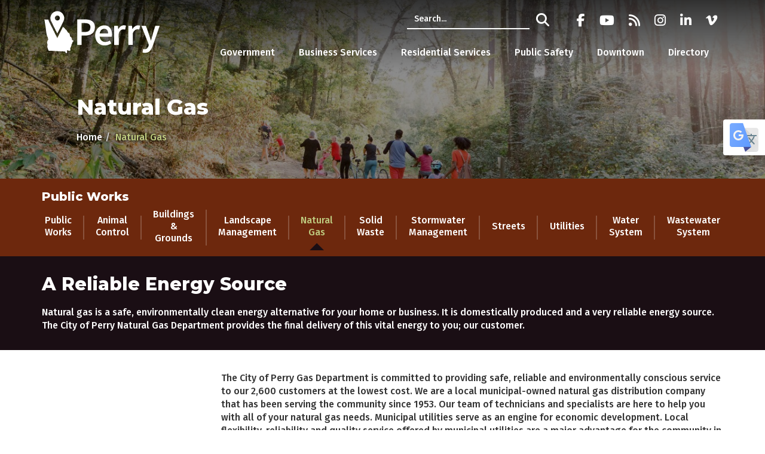

--- FILE ---
content_type: text/html; charset=UTF-8
request_url: https://perry-ga.gov/natural-gas
body_size: 14488
content:
<!doctype html>
<html lang="en">
<head>
    <meta charset="utf-8"/>
<meta http-equiv="x-ua-compatible" content="ie=edge"/>


<meta name="robots" content="">

<title>Natural Gas | City of Perry</title>

<meta name="viewport" content="width=device-width, initial-scale=1, maximum-scale=2"/>
<meta name="description" content="City of Perry Natural Gas and utilities"/>
<meta name="keywords" content=""/>

        <link rel="icon" href="/favicon.ico">
                            <meta name="application-name" content="City of Perry">
        <meta name="msapplication-TileColor" content="#EFEFEF">
    <meta content="yes" name="mobile-web-app-capable">
    <meta name="mobile-web-app-status-bar-style" content="black-translucent">

        <link rel="canonical" href="https://www.perry-ga.gov/natural-gas"/>

        <meta property="og:title" content="Natural Gas"/>
    <meta property="og:site_name" content="City of Perry"/>
    <meta property="og:url" content="https://www.perry-ga.gov/natural-gas"/>
    <meta property="og:description" content="City of Perry Natural Gas and utilities"/>
    <meta property="og:type" content="Website"/>
    <meta property="og:image" content="https://www.perry-ga.gov/uploads/files/06/7a/067a9b34f2e99daadf331f19b8883f70.svg" />


        <meta name="geo.region" content="US-"/>
    <meta name="geo.placename" content=""/>
    <meta name="geo.position"
          content=";"/>
    <meta name="ICBM"
          content=";"/>
<!-- HTML5 Shim and Respond.js IE8 support of HTML5 elements and media queries -->
<!--[if lt IE 9]>
<script src="/packages/nimble/cms-static/html5shiv-printshiv.min.js" async></script>
<script src="/packages/nimble/cms-static/respond.min.js" async></script>
<![endif]-->

<script type="text/javascript" src="/packages/nimble/cms/web.0e476681b56424a79ce9.js" async></script>

<script type="text/javascript">
    if (!window.NimbleCms) (function (n, t, s) {
        s = n.NimbleCms = {_pending: []};
        for (var c in t) s[t[c]] = (function () {
            s._pending.push(arguments);
        }).bind(s, t[c]);
    })(window, ['widget', 'extern', 'ready', 'load']);
</script>

    <script async src="https://www.googletagmanager.com/gtag/js?id=G-PGQ43YPLTN"></script>
    <script type="text/javascript">
        window.dataLayer = window.dataLayer || [];
        function gtag(){dataLayer.push(arguments);}
        gtag('js', new Date());

        gtag('config', 'G-PGQ43YPLTN');
    </script>

<!-- begin header assets-->
<!-- end header assets-->
<link rel="stylesheet" href="/packages/nimble/legacy/legacy-web-bundle.e453a41ede6a50517a45.css">
<link media="all" type="text/css" rel="stylesheet" href="https://perry-ga.gov/css/custom-styles.css">



<script type="text/javascript" src="/packages/nimble/legacy/legacy-web-bundle.e453a41ede6a50517a45.js"></script>



        <link rel="stylesheet" href="/dist/site.dff1da30a0a548b7cc15.css"/>

    
    <style>
.filter-by-zip {
display: none !important;
}
</style>



                <script type="application/ld+json">
            {
              "@context" : "http://schema.org",
                 "@type" : "Organization",
                    "@id" : "https://www.perry-ga.gov/#organization",
              "name" : "City of Perry",
              "legalName" : "City of Perry",
              "description" : "City of Perry is...",
              "url" : "https://www.perry-ga.gov",
              "address" : {
                "@type" : "PostalAddress",
                "addressLocality" : "",
                "addressCountry" : "US",
                "postalCode" : "",
                "streetAddress" : ""
              },
              "logo" : "https://www.perry-ga.gov/uploads/files/06/7a/067a9b34f2e99daadf331f19b8883f70.svg",
              "sameAs" : [
                "https://www.facebook.com/cityofperryga/",
                "",
                "https://www.youtube.com/channel/UC6PKRZOSsI7ZzJKQQkRLVeg",
                "https://www.instagram.com/cityofperryga/",
                "",
                "https://vimeo.com/perryga",
                "https://www.linkedin.com/city-of-perry-ga"
             ]
            }
        </script>
    
</head>
<body>

<!--[if lt IE 9]>
    <p class="alert alert-warning browserupgrade">You are using an <strong>outdated</strong> browser. Please <a href="//browsehappy.com/" target="_blank">upgrade your browser</a> to improve your experience.</p>
<![endif]-->
<noscript>
    <div class="alert alert-danger">
        <p>
            To use this site, you'll need to enable JavaScript. If you aren't sure how, <a href="//enable-javascript.com" target="_blank">follow these instructions</a>.
        </p>
    </div>
</noscript>

<div class="container-fluid wrapper interior">

    <button class="translate-toggle btn btn-sm" data-target="#translate-modal" data-toggle="modal" type="button" style="margin-top: 150px;"><img src="/images/translate.svg" alt="translate icon" class="sr-hidden translate-icon"><span class="sr-only">Translate this page</span></button>
    <div class="modal fade" id="translate-modal" tabindex="-1" role="dialog" aria-hidden="true" style="display: none;">
        <div class="modal-md">
            <div class="modal-content">
                <div class="modal-header">
                    <button type="button" class="close" data-dismiss="modal" aria-hidden="true"><i class="fa fa-times"><span class="sr-only">Close</span></i></button>
                    <span class="modal-title">Translate this page</span>
                </div>
                <div class="modal-body">

                                        <div id="google_translate_element"></div>

                    <script type="text/javascript">
                        function googleTranslateElementInit() {
                            new google.translate.TranslateElement({pageLanguage: 'en'}, 'google_translate_element');
                        }
                    </script>

                    <script type="text/javascript" src="//translate.google.com/translate_a/element.js?cb=googleTranslateElementInit"></script>
                    
                    <a href="javascript:void(0)" class="btn btn-md btn-default" data-dismiss="modal">Close</a>

                </div>
            </div>
        </div>
    </div>

        <a href="#content" class="btn btn-skip sr-only-focusable sr-only" title="Skip to Main Content" tabindex="-1">Skip to main content</a>

        <header class="hidden-print">

    <nav aria-label="main navigation">

                <div class="nav-mobile container-fluid hidden-sm hidden-md hidden-lg">
    <div class="container">
        <div class="row">

            <div class="vcenter text-left col-xs-3">
                                <button class="navbar-toggle btn btn-sm" data-target=".navbar-collapse" data-toggle="collapse" type="button"><span class="sr-only">Toggle navigation</span><span class="fa fa-bars fa-3x" aria-hidden="true"></span></button>
            </div><!--
            --><div class="vcenter nav-mobile-logo text-center col-xs-6">
                                <a href="https://www.perry-ga.gov"><img class="img-responsive" src="/uploads/files/06/7a/067a9b34f2e99daadf331f19b8883f70.svg" alt="Return to Home" title="City of Perry Logo" /></a>            </div><!--
            --><div class="vcenter text-right col-xs-3">
                                <button class="search-toggle btn btn-sm" data-target="#mobile-search" data-toggle="modal" type="button"><span class="sr-only">Toggle Search</span><span class="fa fa-search fa-3x" aria-hidden="true"></span></button>
            </div>

        </div>
    </div>

        <div class="modal fade" id="mobile-search" tabindex="-1" role="dialog" aria-labelledby="MobileSearch">
        <div class="modal-sm">
            <div class="modal-content" id="MobileSearch">
                <div class="modal-title sr-only">Site Search</div>
                <div class="modal-header">
                    <button type="button" class="close" data-dismiss="modal"><span class="fa fa-times" aria-hidden="true"></span><span class="sr-only">Close</span></button>
                    <div class="modal-title">Search</div>
                </div>
                <div class="modal-body" aria-label="Mobile Search">
                                        <form method="GET" action="https://perry-ga.gov/search" accept-charset="UTF-8" class="search">
<div class="input-group">
    <input aria-label="Enter a keyword" class="form-control" placeholder="Search..." name="q" type="text">
    <span class="input-group-btn">
            <button class="btn btn-search" type="submit"><span class="fa fa-search" aria-hidden="true"></span><span class="sr-only">Click to Search</span></button>
    </span>
</div>
</form>                </div>
                <div class="modal-footer">
                    <button type="button" class="btn btn-default" data-dismiss="modal">Close</button>
                </div>
            </div>
        </div>
    </div>
    </div>
                <div class="nav-main navbar-collapse collapse" role="navigation">
    <div class="container">

        <div class="row">
                        <div class="col-xs-12 hidden-sm hidden-md hidden-lg minilogo">
                                <a href="https://www.perry-ga.gov"><img class="img-responsive" src="/uploads/files/06/7a/067a9b34f2e99daadf331f19b8883f70.svg" alt="Return to Home" title="City of Perry Logo" /></a>            </div>


            <div class="hidden-xs col-sm-6 col-md-3 col-lg-3 header-logo">
                <svg display="none" version="1.1" xmlns="http://www.w3.org/2000/svg" xmlns:xlink="http://www.w3.org/1999/xlink" width="128" height="32" viewBox="0 0 128 32">
    <defs>
        <style type="text/css">
            .st0{fill:#FFFFFF;}
            .st1{fill:#1C1116;}
            .st2{fill:#73391C;}
        </style>

        <g id="logo-white">
            <path class="st0" d="M13.8,22.1c0.4,2.9,1.7,5.2,2.9,7.6C21.8,39.8,26.8,49.9,31.9,60c0.1,0.3,0.3,0.6,0.5,1
		c3.9-7.9,7.8-15.6,11.7-23.5c0.9,0.9,1.8,1.4,2.8,2c0.5,0.2,0.8,0.6,1,1.1c0.5,1.3,1.5,2.1,2.6,2.8c0.6,0.4,1.1,0.9,1.5,1.6
		c0.5,0.9,1.1,1.8,1.6,2.7c0.7,1.3,1.6,2.3,2.9,2.9c0.9,0.5,1.5,1.2,1.7,2.3c0.3,1.5,0.9,2.9,0.9,4.5c0,0.5,0.5,0.7,0.9,0.9
		c2.2,0.9,2.6,2.9,2.8,4.8c0.2,1.6,0.2,1.9,1.8,2.4c0.4,0.1,0.9,0.3,1.2,0.5c0.9,0.5,0.8,1.2,0,1.9c-0.7,0.5-1.6,0.9-1.8,2.1
		c-0.2,1-0.8,1.9-1,3c-0.1,0.7-1,0.5-1.3,1c0,0.5,0.5,0.1,0.6,0.3c-0.7,3.1-1.6,6-3.4,8.4c0.1,0.2,0.3,0.2,0.5,0.2
		c0.1,0,0.3-0.1,0.4,0c0.4,1.6-0.7,3.1-0.5,4.7c-1.8,0.1-3.5-0.5-5.2-0.9c-1.4-0.3-1.9,0.1-1.4,1.5c0.4,1.2,0.2,2.3,0,3.5
		c-0.1,0.4-0.3,0.7-0.7,0.6c-0.2,0-0.4,0-0.7,0c-1.7-0.1-1.7-0.1-2-1.8c-0.1-0.5-0.3-0.9-0.5-1.4c-3.4-0.2-6.7-0.3-10.1-0.5
		c-6.6-0.4-13.2-0.7-19.7-1.1c-1.1-0.1-2.2,0-3.3,0c-1.4-0.1-2.1-0.6-2.4-2c-0.3-1.4-0.8-2.8-1.4-4.1c-0.7-1.4-0.8-2.9-0.3-4.4
		c0.5-1.7,0.5-3.3-0.4-4.9c-0.6-1.1-0.5-2.3,0-3.4c0.4-1.1,0.9-2.1,1-3.2c0.1-0.5,0.4-0.7,0.8-1c1.1-0.7,1.1-0.7,0.2-1.6
		c-0.3-0.3-0.5-0.6-0.4-1c0.3-0.7,0.1-1.3-0.2-1.9c-2.4-4.6-3.2-9.5-3.7-14.6c-0.6-5.8-1.7-11.6-2.6-17.4c-0.3-2-0.6-4-0.9-6
		C8.3,22.1,11,22.1,13.8,22.1z"/>
            <path class="st0" d="M228.4,66.1c0.7-2.8,1.5-5.5,2.2-8.3c2-7.4,4.4-14.6,6.6-21.9c0.1-0.4,0.2-0.6,0.7-0.6c2.8,0,5.6,0,8.6,0
		c-0.8,2.4-1.6,4.7-2.4,6.9c-3.9,11.3-7.9,22.7-11.8,34c-1.4,4-3.1,7.9-5.9,11.2c-4.4,5.1-11.8,5.2-15.9,3.6
		c0.6-2.4,1.1-4.8,1.7-7.3c1.6,0.5,3.2,0.8,4.8,0.4c3.3-0.8,4.8-3.3,6-6.2c0.7-1.8,0.7-3.4,0-5.3c-4.9-12-9.6-24-14.4-36
		c-0.1-0.4-0.4-0.7-0.3-1.2c3,0,5.9,0,8.9,0c0.5,0,0.7,0.3,0.8,0.7c3.1,9,6.5,17.9,9.2,27.1c0.3,1,0.7,2.1,1,3.1
		C228.2,66.1,228.3,66.1,228.4,66.1z"/>
            <path class="st0" d="M203.8,43.2c-1.5-0.4-2.9-0.7-4.4-0.6c-2.6,0.2-4.6,1.4-6.2,3.3c-1.1,1.2-1.9,2.5-2.5,3.9
		c-0.3,0.7-0.5,1.4-0.5,2.1c0,7.4,0,14.7,0,22.1c0,0.4,0,0.8,0,1.3c-3.2,0-6.3,0-9.4,0c0-13.3,0-26.6,0-39.9c2.6,0,5.1,0,7.8,0
		c0.2,2.3,0.5,4.6,0.7,6.9c1.2-1.6,2.3-3.3,3.8-4.6c3.2-3,7-4.1,11.3-3c0.9,0.2,1.2,0.5,1,1.5C204.8,38.5,204.3,40.8,203.8,43.2z"/>
            <path class="st0" d="M174.3,43.3c-1.6-0.4-3-0.7-4.5-0.6c-2.4,0.1-4.3,1.2-5.8,2.9c-2.1,2.3-3.4,4.9-3.3,8.3
		c0.2,6.7,0.1,13.5,0.1,20.2c0,0.4,0,0.8,0,1.2c-3.2,0-6.2,0-9.4,0c0-13.3,0-26.6,0-40c2.6,0,5.1,0,7.7,0c0.2,2.3,0.4,4.7,0.7,7.2
		c0.7-1,1.2-1.9,1.8-2.7c2.2-3,5-5.1,8.8-5.6c1.7-0.2,3.3,0,4.9,0.5c0.3,0.1,0.7,0.1,0.6,0.7C175.4,38,174.9,40.6,174.3,43.3z"/>
            <path class="st0" d="M83,55.7c0,6.6,0,13,0,19.5c-3,0-6,0-9,0c0-17.8,0-35.5,0-53.2c0.1-0.1,0.1-0.1,0.1-0.1
		c6.4,0,12.9-0.2,19.3,0.1c2.5,0.1,4.9,0.6,7.3,1.3c6.1,2,9.5,6.3,10.1,12.6c0.4,4.7-0.2,9.3-3.3,13.2c-2.9,3.6-6.9,5.3-11.3,6.1
		c-3.1,0.6-6.3,0.4-9.4,0.4C85.5,55.7,84.3,55.7,83,55.7z M92.4,48c6-0.5,8.9-3.3,9.2-8.9c0.3-4.5-1.3-7.5-5.6-8.8
		c-4.3-1.3-8.6-0.6-13-0.8c0,6.2,0,12.3,0,18.5C86.2,48,89.3,48.2,92.4,48z"/>
            <path class="st0" d="M121,57.9c0.5,6.2,4.7,10.7,10.8,11.1c3.7,0.2,7.1-0.9,10.3-2.9c1.1,2,2.1,3.9,3.2,5.9
		c-2.6,1.7-5.3,2.9-8.2,3.7c-4.6,1.1-9.2,1-13.6-0.8c-5.2-2.1-8.8-5.9-10.5-11.3c-2.3-7.1-1.9-14,2-20.5c5-8.2,15.1-11.2,23.4-6.9
		c3.3,1.7,5.5,4.5,6.8,7.9c1.6,4.1,1.8,8.5,1.4,12.8c-0.1,0.9-0.4,1.1-1.2,1.1c-7.7,0-15.4,0-23.1,0C121.9,57.9,121.5,57.9,121,57.9
		z M138.4,48.6c-0.6-4.1-3.1-6.6-6.7-7c-6.7-0.7-10.3,4.8-10.7,9.8c5.8,0,11.7,0,17.6,0C138.7,50.4,138.5,49.5,138.4,48.6z"/>
            <path class="st0" d="M32.4,51.4c-0.3-0.6-0.5-1.1-0.8-1.5c-4.2-8.4-8.5-16.7-12.5-25.1c-4-8.3,2.1-19,11.2-19.9
		C35.9,4.2,40.7,6,44,10.6c3.3,4.7,3.9,9.8,1.3,15c-4.2,8.4-8.5,16.9-12.7,25.3C32.6,51,32.5,51.1,32.4,51.4z M32.5,13.7
		c-2.9,0-5.2,2.3-5.3,5.2c0,2.9,2.3,5.3,5.3,5.3c2.9,0,5.2-2.3,5.2-5.2C37.7,16,35.4,13.7,32.5,13.7z"/>
        </g>


        <g id="logo-color">
            <path class="st1" d="M9.8,20.8c0.4,3,1.7,5.4,3,7.9c5.3,10.5,10.5,21,15.7,31.4c0.1,0.3,0.3,0.6,0.5,1C33.1,53,37.1,45,41.2,36.9
		c0.9,0.9,1.9,1.5,2.9,2.1c0.5,0.3,0.9,0.6,1.1,1.2c0.5,1.3,1.5,2.2,2.7,2.9c0.7,0.4,1.2,1,1.5,1.6c0.5,1,1.1,1.9,1.7,2.8
		c0.7,1.3,1.7,2.3,3,3c1,0.5,1.5,1.2,1.8,2.3c0.4,1.5,1,3,0.9,4.7c0,0.5,0.5,0.8,0.9,0.9c2.3,0.9,2.7,3,2.9,4.9
		c0.2,1.7,0.2,2,1.9,2.5c0.4,0.1,0.9,0.3,1.3,0.5c0.9,0.6,0.8,1.3,0,1.9c-0.7,0.6-1.6,1-1.8,2.2c-0.2,1-0.9,2-1,3.1
		c-0.1,0.7-1,0.6-1.4,1.1c0,0.5,0.6,0.1,0.6,0.3c-0.8,3.2-1.6,6.2-3.5,8.7c0.1,0.2,0.3,0.2,0.5,0.2c0.1,0,0.3-0.1,0.4,0
		c0.4,1.7-0.8,3.2-0.6,4.9c-1.9,0.1-3.6-0.5-5.4-1c-1.5-0.4-2,0.1-1.5,1.5c0.4,1.2,0.2,2.4,0,3.6c-0.1,0.4-0.3,0.7-0.8,0.6
		c-0.2,0-0.5,0-0.7,0c-1.7-0.1-1.7-0.1-2-1.9c-0.1-0.5-0.3-0.9-0.5-1.4c-3.5-0.2-7-0.4-10.4-0.6c-6.8-0.4-13.6-0.8-20.4-1.1
		c-1.1-0.1-2.3,0-3.4,0c-1.5-0.1-2.2-0.7-2.5-2c-0.3-1.5-0.8-2.9-1.5-4.3c-0.8-1.5-0.8-3-0.3-4.5c0.6-1.8,0.5-3.4-0.4-5
		c-0.6-1.1-0.5-2.3,0-3.5C7.6,68.1,8,67,8.2,65.8c0.1-0.5,0.4-0.8,0.8-1c1.1-0.7,1.1-0.8,0.3-1.7c-0.3-0.3-0.6-0.6-0.4-1
		c0.3-0.7,0.1-1.3-0.2-1.9c-2.4-4.7-3.3-9.9-3.8-15.1c-0.6-6-1.8-12-2.7-18c-0.3-2.1-0.6-4.2-0.9-6.3C4,20.8,6.8,20.8,9.8,20.8z"/>
            <path class="st2" d="M232,66.5c0.8-2.9,1.5-5.7,2.3-8.6c2.1-7.6,4.6-15.1,6.8-22.7c0.1-0.4,0.3-0.7,0.8-0.7c2.9,0,5.8,0,8.9,0
		c-0.8,2.5-1.6,4.8-2.5,7.2c-4.1,11.8-8.2,23.5-12.3,35.2c-1.5,4.2-3.2,8.2-6.1,11.6c-4.6,5.2-12.3,5.4-16.5,3.7
		c0.6-2.5,1.2-5,1.8-7.6c1.7,0.5,3.3,0.8,4.9,0.4c3.4-0.9,5-3.4,6.2-6.4c0.7-1.9,0.8-3.5,0-5.5c-5.1-12.4-10-24.8-14.9-37.3
		c-0.1-0.4-0.4-0.7-0.3-1.3c3.1,0,6.2,0,9.2,0c0.5,0,0.7,0.3,0.8,0.7c3.2,9.3,6.8,18.5,9.5,28c0.3,1.1,0.7,2.1,1,3.2
		C231.8,66.5,231.9,66.5,232,66.5z"/>
            <path class="st2" d="M206.5,42.8c-1.6-0.4-3.1-0.7-4.6-0.6c-2.6,0.2-4.7,1.4-6.5,3.4c-1.1,1.2-1.9,2.6-2.6,4.1
		c-0.3,0.7-0.5,1.4-0.5,2.2c0,7.6,0,15.2,0,22.9c0,0.4,0,0.8,0,1.3c-3.3,0-6.5,0-9.7,0c0-13.8,0-27.5,0-41.4c2.7,0,5.3,0,8.1,0
		c0.2,2.4,0.5,4.8,0.7,7.2c1.3-1.7,2.4-3.4,3.9-4.8c3.4-3.2,7.2-4.2,11.7-3.1c0.9,0.2,1.2,0.6,1,1.6
		C207.5,37.8,207.1,40.3,206.5,42.8z"/>
            <path class="st2" d="M176,42.8c-1.7-0.5-3.2-0.8-4.7-0.7c-2.4,0.2-4.4,1.3-6,3c-2.2,2.4-3.6,5.1-3.5,8.5c0.2,7,0.1,14,0.1,20.9
		c0,0.4,0,0.8,0,1.3c-3.3,0-6.4,0-9.7,0c0-13.8,0-27.6,0-41.4c2.7,0,5.3,0,8,0c0.2,2.4,0.5,4.8,0.7,7.5c0.7-1.1,1.3-1.9,1.9-2.7
		c2.3-3.1,5.2-5.3,9.1-5.8c1.7-0.2,3.4,0,5.1,0.5c0.3,0.1,0.8,0.1,0.7,0.7C177,37.4,176.5,40.1,176,42.8z"/>
            <path class="st2" d="M81.4,55.7c0,6.8,0,13.5,0,20.2c-3.1,0-6.2,0-9.3,0c0-18.4,0-36.8,0-55.1c0.1-0.1,0.1-0.1,0.1-0.1
		c6.7,0,13.4-0.2,20,0.1c2.6,0.1,5.1,0.6,7.6,1.4c6.3,2.1,9.8,6.5,10.4,13.1c0.5,4.9-0.2,9.6-3.5,13.6c-3,3.7-7.2,5.4-11.7,6.3
		c-3.2,0.6-6.5,0.4-9.8,0.5C84,55.7,82.8,55.7,81.4,55.7z M91.1,47.7c6.2-0.5,9.2-3.4,9.5-9.2c0.3-4.7-1.4-7.8-5.8-9.1
		c-4.4-1.3-8.9-0.6-13.4-0.8c0,6.4,0,12.7,0,19.1C84.7,47.7,87.9,48,91.1,47.7z"/>
            <path class="st2" d="M120.8,58c0.6,6.5,4.9,11.1,11.2,11.5c3.9,0.2,7.3-0.9,10.6-3c1.1,2,2.2,4.1,3.3,6.1c-2.7,1.8-5.5,3-8.5,3.8
		c-4.8,1.2-9.5,1-14.1-0.8c-5.4-2.2-9.1-6.1-10.8-11.7c-2.3-7.3-2-14.5,2-21.2c5.1-8.5,15.7-11.6,24.2-7.2c3.4,1.8,5.7,4.6,7,8.2
		c1.7,4.3,1.9,8.8,1.4,13.3c-0.1,0.9-0.4,1.1-1.3,1.1c-8,0-15.9,0-23.9,0C121.7,58,121.3,58,120.8,58z M138.8,48.3
		c-0.6-4.2-3.3-6.8-7-7.2c-6.9-0.7-10.7,5-11.1,10.1c6.1,0,12.1,0,18.3,0C139.1,50.2,138.9,49.3,138.8,48.3z"/>
            <path class="st2" d="M29,51.2c-0.3-0.6-0.5-1.1-0.8-1.6c-4.3-8.7-8.8-17.2-12.9-26C11.1,15,17.4,4,26.9,3C32.6,2.4,37.6,4.2,41,9
		c3.5,4.8,4.1,10.1,1.4,15.6c-4.3,8.7-8.8,17.5-13.1,26.2C29.2,50.9,29.1,51,29,51.2z M29,12.2c-3,0-5.4,2.3-5.5,5.4
		c0,3.1,2.4,5.5,5.4,5.5c3,0,5.4-2.4,5.4-5.4C34.4,14.6,32,12.2,29,12.2z"/>
        </g>

    </defs>

</svg>

<a href="https://www.perry-ga.gov" class="logo-switch">
    <svg class="logo logo-white" viewBox="0 0 250 100" alt="City of Perry Logo" title="City of Perry Logo"><use xlink:href="#logo-white"></use></svg>
    <svg class="logo logo-color" viewBox="0 0 250 100" alt="City of Perry Logo" title="City of Perry Logo"><use xlink:href="#logo-color"></use></svg>
</a>            </div>
            
            <div class="text-right hidden-xs col-sm-6 col-md-9 col-lg-9">
                <div class="header-search">
                    <form method="GET" action="https://perry-ga.gov/search" accept-charset="UTF-8" class="search">
<div class="input-group">
    <input aria-label="Enter a keyword" class="form-control" placeholder="Search..." name="q" type="text">
    <span class="input-group-btn">
            <button class="btn btn-search" type="submit"><span class="fa fa-search" aria-hidden="true"></span><span class="sr-only">Click to Search</span></button>
    </span>
</div>
</form>                </div>
                <div class="header-social-media">
                    <a href="https://www.facebook.com/cityofperryga/" target="_blank" title="Facebook"><span class="fa fa-facebook fa-2x" aria-hidden="true"></span><span class="sr-only">Find us on Facebook</span></a>

<a href="https://www.youtube.com/channel/UC6PKRZOSsI7ZzJKQQkRLVeg" target="_blank" title="You Tube"><span class="fa fa-youtube fa-2x" aria-hidden="true"></span><span class="sr-only">Watch us on YouTube</span></a>
<a href="http://feeds.feedburner.com/CityOfPerryGaNews" target="_blank" title="Mailing List"><span class="fa fa-rss fa-2x" aria-hidden="true"></span><span class="sr-only">Join our Mailing List</span></a>
<a href="https://www.instagram.com/cityofperryga/" target="_blank" title="Instagram"><span class="fa fa-instagram fa-2x" aria-hidden="true"></span><span class="sr-only">Find us on Instagram</span></a>
<a href="https://www.linkedin.com/city-of-perry-ga" target="_blank" title="LinkedIn"><span class="fa fa-linkedin fa-2x" aria-hidden="true"></span><span class="sr-only">Find us on LinkedIn</span></a>

<a href="https://vimeo.com/perryga" target="_blank" title="Vimeo"><span class="fa fa-vimeo fa-2x" aria-hidden="true"></span><span class="sr-only">Watch us on Vimeo</span></a>                </div>


            </div>

                        <div data-editable="true"  class="main-nav" data-block-name="main-nav" data-block-id="2137" data-module="nimble.widget.navigation" data-module-id="1" data-page-id="0" data-has-parent="0" data-shared="true"><ul class="nav mega-menu navbar-nav navigation_1 " id="navigation_169716ba332c73">
    <li class="dropdown"><a href="#" class="dropdown-toggle link77  " data-toggle="dropdown" aria-expanded="false">Government <span class="caret"></span></a><ul class="dropdown-menu row"><li class="col-xs-12 col-sm-6 col-md-3"><ul class="list-unstyled"><li class="dropdown-header">Government</li><li class=""><a href="/government/mayor-s-office" class="link105  page34  " target="_self">Mayor's Office</a></li><li class=""><a href="/government/city-council" class="link106  page36  " target="_self">City Council</a></li><li class=""><a href="/government/city-attorney" class="link112  page41  " target="_self">City Attorney</a></li><li class=""><a href="/government/city-clerk" class="link143  page51  " target="_self">City  Clerk</a></li><li class=""><a href="/government/city-manager" class="link142  page50  " target="_self">City Manager</a></li><li class=""><a href="https://library.municode.com/ga/perry/codes/code_of_ordinances" class="link141  " target="_blank">Code of Ordinances</a></li><li class=""><a href="https://perry-ga.gov/human-resources" class="link518  " target="_self">Human Resources</a></li><li class=""><a href="/community-outreach" class="link739  page387  " target="_self">Community Outreach</a></li></ul></li><li class="col-xs-12 col-sm-6 col-md-3"><ul class="list-unstyled"><li class="dropdown-header">Customer Service</li><li class=""><a href="/government/customer-service" class="link419  page42  " target="_self">Customer Service</a></li><li class=""><a href="https://www.municipalonlinepayments.com/perryga" class="link115  " target="_blank">Online Payments</a></li><li class=""><a href="https://perry-ga.gov/uploads/files/73/0e/730effc925d6c73ff5d22bd7f7c7dea8.pdf" class="link809  " target="_blank">Fee Schedule</a></li><li class=""><a href="/business-services/licenses" class="link616  page53  " target="_self">Licenses</a></li><li class=""><a href="/government/customer-service/new-customer-information" class="link125  page43  " target="_self">New Customer Information</a></li><li class=""><a href="/government/customer-service/taxes" class="link126  page44  " target="_self">Taxes</a></li><li class=""><a href="/public-works/utilities" class="link127  page46  " target="_self">Utilities</a></li></ul></li><li class="col-xs-12 col-sm-6 col-md-3"><ul class="list-unstyled"><li class="dropdown-header">Special Events</li><li class=""><a href="https://perry-ga.gov/special-events-information" class="link510  " target="_self">Special Events</a></li><li class=""><a href="/black-history-month" class="link736  page388  " target="_self">Black History Month</a></li><li class=""><a href="/calendar-all-events" class="link144  " target="_self">Calendar</a></li><li class=""><a href="https://forms.monday.com/forms/70e9fbc2b4d0043539303717c0c39b6a?r=use1" class="link770  " target="_self">Special Events Application & Procedures</a></li></ul></li><li class="col-xs-12 col-sm-6 col-md-3"><ul class="list-unstyled"><li class="dropdown-header">Communications</li><li class=""><a href="/government/communications" class="link438  page60  " target="_self">Communications</a></li><li class=""><a href="/perry-alerts" class="link811  page466  " target="_self">Perry Alerts</a></li><li class=""><a href="/inside-perry-podcast" class="link627  page299  " target="_self">Inside Perry Podcast</a></li><li class=""><a href="/news" class="link476  " target="_self">Latest News</a></li><li class=""><a href="/government/communications/perry-s-history" class="link182  page64  " target="_self">Perry's History</a></li><li class=""><a href="/perry-preview-monthly-newsletter" class="link658  page322  " target="_self">Perry Preview Monthly Newsletter</a></li><li class=""><a href="/perry-youth-advisory-council-information" class="link796  page316  " target="_self">Perry Youth Advisory Council Information</a></li><li class=""><a href="/perry-university" class="link603  page267  " target="_self">Perry University</a></li></ul></li></ul></li><li class="dropdown"><a href="#" class="dropdown-toggle link78  " data-toggle="dropdown" aria-expanded="false">Business Services <span class="caret"></span></a><ul class="dropdown-menu row"><li class="col-xs-12 col-sm-6 col-md-3"><ul class="list-unstyled"><li class="dropdown-header">Community Development</li><li class=""><a href="https://perry-ga.gov/business-services/community-development" class="link512  " target="_self">Community Development</a></li><li class=""><a href="/business-services/community-development/building-permits" class="link208  page71  " target="_self">Building Permits</a></li><li class=""><a href="/business-services/community-development/code-compliance" class="link209  page72  " target="_self">Code Compliance</a></li><li class=""><a href="/business-services/community-development/engineering" class="link210  page75  " target="_self">Engineering</a></li><li class=""><a href="/historic-preservation-commission" class="link654  page320  " target="_self">Historic Preservation Commission</a></li><li class=""><a href="/business-services/community-development/housing" class="link211  page76  " target="_self">Housing</a></li><li class=""><a href="/houston-county-land-bank-authority" class="link617  page290  " target="_self">Houston County Land Bank Authority</a></li><li class=""><a href="/business-services/community-development/inspections" class="link212  page77  " target="_self">Inspections</a></li><li class=""><a href="/business-services/community-development/land-management-ordinance" class="link213  page79  " target="_self">Land Management Ordinance</a></li><li class=""><a href="/landscape-requirements" class="link641  page311  " target="_self">Landscape Requirements</a></li><li class=""><a href="/perry-pathways" class="link609  page276  " target="_self">Perry Pathways</a></li><li class=""><a href="/business-services/community-development/planning-and-zoning" class="link215  page81  " target="_self">Planning and Zoning</a></li><li class=""><a href="/business-services/community-development/planning-commission" class="link214  page80  " target="_self">Planning Commission</a></li><li class=""><a href="/perry-shred-day" class="link800  page415  " target="_self">Perry Shred Day</a></li><li class=""><a href="https://perry-ga.gov/communitydevelopment" class="link541  " target="_self">Public Hearings</a></li><li class=""><a href="/short-term-rentals" class="link718  page357  " target="_self">Short-Term Rentals</a></li><li class=""><a href="/business-services/community-development/stormwater-management" class="link216  page82  " target="_self">Stormwater Management</a></li></ul></li><li class="col-xs-12 col-sm-6 col-md-3"><ul class="list-unstyled"><li class="dropdown-header">Economic Development</li><li class=""><a href="/economic-development" class="link480  " target="_blank">Economic Development</a></li><li class=""><a href="/convention-and-visitors-bureau" class="link686  page343  " target="_self">Convention and Visitors Bureau</a></li><li class=""><a href="https://perry-ga.gov/mainstreet/downtown-development-authority" class="link752  " target="_self">Downtown Development Authority</a></li><li class=""><a href="https://perry-ga.gov/business-services/licenses" class="link540  " target="_blank">License Applications</a></li><li class=""><a href="https://perry-ga.gov/economic-development/development-authority/starting-a-business-in-perry" class="link634  " target="_self">Starting a Business in Perry</a></li><li class=""><a href="https://perry-ga.gov/technology-and-entrepreneurship-advisory-board" class="link773  " target="_self">Technology & Entrepreneurship Advisory Board </a></li><li class=""><a href="https://perry-ga.gov/economic-development/development-authority/starting-a-business-in-perry/development-authority/starting-a-business-in-perry/why-do-business-in-perry" class="link635  " target="_self">Why Do Business in Perry?</a></li></ul></li><li class="col-xs-12 col-sm-6 col-md-3"><ul class="list-unstyled"><li class="dropdown-header">Historic Downtown Perry</li><li class=""><a href="https://perry-ga.gov/mainstreet" class="link757  " target="_self">Historic Downtown Perry</a></li><li class=""><a href="/mainstreet/downtown-district-map" class="link261  " target="_self">Downtown District Map</a></li><li class=""><a href="https://perry-ga.gov/mainstreet/downtown-dollars" class="link533  " target="_self">Downtown Dollars</a></li><li class=""><a href="/mainstreet/facade-grant-program" class="link260  " target="_self">Facade Grant Program</a></li><li class=""><a href="https://perry-ga.gov/mainstreet/main-street-advisory-board" class="link755  " target="_self">Main Street Advisory Board</a></li><li class=""><a href="/mainstreet/promotions-committee" class="link251  " target="_self">Promotions Committee</a></li><li class=""><a href="/mainstreet/restaurant-district" class="link262  " target="_self">Restaurant District Map</a></li></ul></li><li class="col-xs-12 col-sm-6 col-md-3"><ul class="list-unstyled"><li class="dropdown-header">Finance</li><li class=""><a href="https://perry-ga.gov/business-services/finance" class="link513  " target="_self">Finance</a></li><li class=""><a href="/business-services/finance/bids-proposals" class="link292  page107  " target="_self">Bids & Proposals</a></li><li class=""><a href="/business-services/finance/purchasing" class="link293  page108  " target="_self">Purchasing</a></li><li class=""><a href="/business-services/administration/annual-comprehensive-financial-report" class="link288  page110  " target="_self">Annual Comprehensive Financial Report</a></li><li class=""><a href="/business-services/administration/fiscal-year-budgets" class="link289  page111  " target="_self">Fiscal Year Budgets</a></li><li class=""><a href="/business-services/administration/special-purpose-local-option-sales-tax-splost" class="link290  page112  " target="_self">Special Purpose Local Option Sales Tax (SPLOST)</a></li></ul></li></ul></li><li class="dropdown"><a href="#" class="dropdown-toggle link79  " data-toggle="dropdown" aria-expanded="false">Residential Services <span class="caret"></span></a><ul class="dropdown-menu row"><li class="col-xs-12 col-sm-6 col-md-3"><ul class="list-unstyled"><li class="dropdown-header">Customer Service</li><li class=""><a href="/government/customer-service" class="link501  page42  " target="_self">Customer Service</a></li><li class=""><a href="/government/customer-service/new-customer-information" class="link502  page43  " target="_self">New Customer Information</a></li><li class=""><a href="https://www.municipalonlinepayments.com/perryga" class="link503  " target="_blank">Online Payments</a></li></ul></li><li class="col-xs-12 col-sm-6 col-md-3"><ul class="list-unstyled"><li class="dropdown-header">Resources</li><li class=""><a href="/government/customer-service/taxes" class="link504  page44  " target="_self">Taxes</a></li><li class=""><a href="https://perry-ga.gov/public-works/utilities" class="link505  " target="_self">Utilities</a></li><li class=""><a href="/facility-rentals" class="link297  page114  " target="_self">Facility Rentals</a></li><li class=""><a href="/public-cemeteries" class="link296  page115  " target="_self">Public Cemeteries</a></li><li class=""><a href="https://www.assistedliving.org/georgia/" class="link294  " target="_blank">Senior Care Resources</a></li><li class=""><a href="https://www.houstoncountyga.org/residents/register-to-vote.cms" class="link295  " target="_blank">Voter Registration</a></li></ul></li><li class="col-xs-12 col-sm-6 col-md-3"><ul class="list-unstyled"><li class="dropdown-header">Public Works</li><li class=""><a href="https://perry-ga.gov/public-works" class="link514  " target="_self">Public Works</a></li><li class=""><a href="https://perry-ga.gov/public-works/animal-control" class="link551  " target="_self">Animal Control</a></li><li class=""><a href="/public-works/buildings-grounds" class="link324  page117  " target="_self">Buildings & Grounds</a></li><li class=""><a href="https://perry-ga.gov/disabled-back-door-service" class="link767  " target="_self">Disabled Back Door Service</a></li><li class=""><a href="/public-works/landscape-management" class="link325  page118  " target="_self">Landscape Management</a></li><li class=""><a href="/public-works/solid-waste" class="link322  page49  " target="_self">Solid Waste</a></li><li class=""><a href="/public-works/streets" class="link323  page116  " target="_self">Streets</a></li><li class=""><a href="/public-works/utilities" class="link321  page46  " target="_self">Utilities</a></li></ul></li><li class="col-xs-12 col-sm-6 col-md-3"><ul class="list-unstyled"><li class="dropdown-header">Leisure Services</li><li class=""><a href="https://perry-ga.gov/leisure-services" class="link515  " target="_self">Leisure Services</a></li><li class=""><a href="/leisure-services/athletics" class="link327  page129  " target="_self">Athletics</a></li><li class=""><a href="/leisure-services/instructional-classes" class="link328  page130  " target="_self">Instructional Classes</a></li><li class=""><a href="/leisure-services-special-events" class="link747  page395  " target="_self">Leisure Services Special Events</a></li><li class=""><a href="https://perryrec.recdesk.com/Community/Home" class="link700  " target="_blank">Online Registration</a></li><li class=""><a href="/leisure-services/parks" class="link326  page121  " target="_self">Parks</a></li><li class=""><a href="/perry-pathways" class="link611  page276  " target="_self">Perry Pathways</a></li></ul></li></ul></li><li class="dropdown"><a href="#" class="dropdown-toggle link80  " data-toggle="dropdown" aria-expanded="false">Public Safety <span class="caret"></span></a><ul class="dropdown-menu row"><li class="col-xs-12 col-sm-6 col-md-3"><ul class="list-unstyled"><li class="dropdown-header">Fire & Emergency Services</li><li class=""><a href="/fire-emergency-services" class="link343  page133  " target="_self">Fire & Emergency Services</a></li><li class=""><a href="/fire-emergency-services/frequently-asked-questions" class="link338  page134  " target="_self">Frequently Asked Questions</a></li><li class=""><a href="/fire-emergency-services/fire-marshal" class="link342  page138  " target="_self">Fire Marshal</a></li><li class=""><a href="/fire-emergency-services/locations" class="link339  page135  " target="_self">Locations</a></li><li class=""><a href="/fire-emergency-services/history" class="link341  page137  " target="_self">History</a></li><li class=""><a href="/fire-emergency-services/operations" class="link340  page136  " target="_self">Operations</a></li><li class=""><a href="/cpr-class-registration" class="link769  page409  " target="_self">CPR Class Registration</a></li></ul></li><li class="col-xs-12 col-sm-6 col-md-3"><ul class="list-unstyled"><li class="dropdown-header">Police Department</li><li class=""><a href="https://perry-ga.gov/police-department" class="link516  " target="_self">Police Department</a></li><li class=""><a href="/police-department/citizen-complaints" class="link367  page145  " target="_self">Citizen Complaints</a></li><li class=""><a href="/police-department/criminal-investigations-division" class="link364  page142  " target="_self">Criminal Investigations Division</a></li><li class=""><a href="/police-department/neighborhood-watch" class="link368  page146  " target="_self">Neighborhood Watch</a></li><li class=""><a href="/service-evaluation" class="link783  page447  " target="_self">Service Evaluation</a></li><li class=""><a href="/police-department/officer-selection-requirements" class="link369  page147  " target="_self">Officer Selection Requirements</a></li><li class=""><a href="/police-department/patrol-division" class="link363  page141  " target="_self">Patrol Division</a></li><li class=""><a href="/personal-transportation-vehicles" class="link663  page223  " target="_self">Personal Transportation Vehicles</a></li><li class=""><a href="/police-department/records-reports" class="link370  page148  " target="_self">Records & Reports</a></li><li class=""><a href="/police-department/reporting-crimes-accidents" class="link371  page149  " target="_self">Reporting Crimes & Accidents</a></li><li class=""><a href="/police-department/resources" class="link372  page150  " target="_self">Resources</a></li><li class=""><a href="/ride-along-program" class="link733  page385  " target="_self">Ride Along Program</a></li><li class=""><a href="https://perry-ga.gov/safecam-registration-form" class="link545  " target="_self">SafeCam Program</a></li><li class=""><a href="https://perry-ga.gov/red-speed-school-zones" class="link651  " target="_self">School Zone Enforcement</a></li><li class=""><a href="https://perry-ga.gov/police-department/criminal-investigations-division" class="link727  " target="_self">Stop the Scam</a></li><li class=""><a href="/police-department/support-services-division" class="link365  page143  " target="_self">Support Services Division</a></li></ul></li><li class="col-xs-12 col-sm-6 col-md-3"><ul class="list-unstyled"><li class="dropdown-header">Municipal Court</li><li class=""><a href="/municipal-court" class="link395  page151  " target="_self">Municipal Court</a></li><li class=""><a href="https://pay.justice-one.us/perry-ga-tickets/ticket-search-portal/search" class="link675  " target="_blank">Pay Citations Online</a></li><li class=""><a href="http://api.courtwaresolutions.com/CourtCalendar/CourtCalendar/114" class="link403  " target="_blank">Court Calendar</a></li><li class=""><a href="/municipal-court/court-rules" class="link400  page156  " target="_self">Court Rules</a></li><li class=""><a href="/uploads/files/ef/7a/ef7a63d62ee8748bc977ad9385266052.pdf" class="link404  " target="_blank">Fines</a></li><li class=""><a href="/municipal-court/frequently-asked-questions" class="link397  page153  " target="_self">Frequently Asked Questions</a></li><li class=""><a href="/municipal-court/pre-trial-traffic-intervention-program" class="link399  page155  " target="_self">Pre-Trial Traffic Intervention Program</a></li><li class=""><a href="https://perry-ga.gov/public-defender-information" class="link672  " target="_blank">Public Defender's Office</a></li><li class=""><a href="https://perry-ga.gov/solicitor-s-office-information" class="link671  " target="_blank">Solicitor's Office </a></li><li class=""><a href="/municipal-court/probation-services" class="link401  page157  " target="_self">Probation Services</a></li><li class=""><a href="https://perry-ga.gov/uploads/files/26/2f/262f7de9f3cdefd052a0f4a55c3ef1f4.jpg" class="link543  " target="_self">Public Parking Map</a></li></ul></li></ul></li><li class=""><a href="/mainstreet" class="link647  " target="_blank">Downtown</a></li><li class=""><a href="/directory" class="link646  page23  " target="_self">Directory</a></li>
</ul></div>            
        </div>

    </div>
</div>
    </nav>

</header>    
    <main>
                <div class="top-banner hidden-print" role="banner">
    <div class="container-fluid">
        <div class="row">
            <div class="col-xs-12 col-sm-12 col-md-12 col-lg-12">

                
                <div data-editable="true"  class="interior-banner" data-block-name="interior-banner" data-block-id="35" data-module="nimble.widget.banner" data-module-id="3" data-page-id="0" data-has-parent="0" data-shared="true"><div id="carousel_3" class="carousel slide" data-ride="carousel" data-interval="6000" aria-live="polite" role="region" aria-label="Carousel Slides">
                <div class="carousel-inner">
                                                                                    <div id="carousel_3_slide_1" class="item active" aria-hidden="false">
                                                            <img alt="Banner Slide 1"
                                     src="/uploads/banners/3/hd/4ef3a760e76c0523ec24c14f75b4ffd4d2154c9c.jpg"
                                     srcset="/uploads/banners/3/mobile/4ef3a760e76c0523ec24c14f75b4ffd4d2154c9c.jpg 360w, /uploads/banners/3/tablet/4ef3a760e76c0523ec24c14f75b4ffd4d2154c9c.jpg 768w, /uploads/banners/3/web/4ef3a760e76c0523ec24c14f75b4ffd4d2154c9c.jpg 1366w, /uploads/banners/3/hd/4ef3a760e76c0523ec24c14f75b4ffd4d2154c9c.jpg 1920w">
                                <span class="sr-only">Learn More About Banner Slide 1</span>
                                <div class="slide-description hidden" aria-hidden="true">
                                    <div class="slide-description-wrapper">
                                        <span class="slide-title"></span>
                                        <span class="slide-caption"></span>
                                    </div>
                                </div>
                                                    </div>
                                                                            </div>
            </div>
    <script>
        $(document).ready(function() {

            $('#carousel_3').on('slide.bs.carousel', function (e) {

                var nextImage;
                nextImage = $(e.relatedTarget).find('img');

                var src = nextImage.attr('data-lazy-load-src');
                var srcSet = nextImage.attr('data-lazy-load-srcset');

                if(typeof  srcSet !== "undefined" && srcSet != "") {
                    nextImage.attr('srcset', srcSet)
                    nextImage.attr('data-lazy-load-srcset', '');
                }

                if (typeof src !== "undefined" && src != "") {
                    nextImage.attr('src', src)
                    nextImage.attr('data-lazy-load-src', '');
                }

                $('.carousel-inner .item').attr('aria-hidden','true');
                $(e.relatedTarget).attr('aria-hidden','false');

            });

            $('#playButton_3').click(function () {
                $('#carousel_3').carousel('cycle');
            });

            $('#pauseButton_3').click(function () {
                $('#carousel_3').carousel('pause');
            });

            $('#stopButton_3').click(function () {
                $('#carousel_3').carousel('pause');
            });

            $('#previousButton_3').click(function () {
                $('#carousel_3').carousel('prev');
            });

            $('#nextButton_3').click(function () {
                $('#carousel_3').carousel('next');
            });

            $('#hideButton_3').click(function () {
                $('#carousel_3').hide();
                $('#carousel_3').attr('aria-hidden','true');
            });

            $("button").keypress(function(ev) {
                if (ev.which ==13) {
                    $(this).click();
                    ev.preventDefault();
                }
            });

        });
    </script>
</div>
                
                                                        <div class="page-title-wrapper">
                        <h1 class="page-title">Natural Gas</h1>
                                                <ol class="breadcrumb"><li><a href="/">Home</a></li><li class="active">Natural Gas</li></ol>
                    </div>
                            </div>
        </div>
    </div>
</div>


                    
        <section role="main" aria-label="main content" aria-labelledby="content">

                <div class="department-page-content">
            <div class="departments-nav-wrapper">
                <div data-editable="true"  class="departments-nav" data-block-name="departments-nav" data-block-id="907" data-module="nimble.widget.navigation" data-module-id="13" data-page-id="181" data-has-parent="0" data-shared="0" data-block-unique="true"><ul class="nav navbar-nav navigation_13 " id="navigation_1369716ba32bbb5">
    <li class=""><a href="" class="heading link119  " target="_self">Public Works</a></li><li class=""><a href="/public-works" class="link120  page45  " target="_self">Public Works</a></li><li class=""><a href="/public-works/animal-control" class="link477  page169  " target="_self">Animal Control</a></li><li class=""><a href="/public-works/buildings-grounds" class="link299  page117  " target="_self">Buildings & Grounds</a></li><li class=""><a href="/public-works/landscape-management" class="link300  page118  " target="_self">Landscape Management</a></li><li class=""><a href="/natural-gas" class="link489  page181  active" target="_self">Natural Gas</a></li><li class=""><a href="/public-works/solid-waste" class="link129  page49  " target="_self">Solid Waste</a></li><li class=""><a href="https://perry-ga.gov/business-services/community-development/stormwater-management" class="link619  " target="_self">Stormwater Management</a></li><li class=""><a href="/public-works/streets" class="link298  page116  " target="_self">Streets</a></li><li class=""><a href="/public-works/utilities" class="link121  page46  " target="_self">Utilities</a></li><li class=""><a href="/water-system" class="link490  page182  " target="_self">Water System</a></li><li class=""><a href="/wastewater" class="link491  page183  " target="_self">Wastewater System</a></li>
</ul></div>            </div>
            <div class="department-description-wrapper">
                <div data-editable="true"  class="department-description" data-block-name="department-description" data-block-id="908" data-module="nimble.widget.content" data-module-id="379" data-page-id="181" data-has-parent="0" data-shared="0" data-block-unique="true"><h2>A Reliable Energy Source</h2>

<p>Natural gas is a safe, environmentally clean energy alternative for your home or business. It is domestically produced and a very reliable energy source. The City of Perry Natural Gas Department provides the final delivery of this vital energy to you; our customer.</p>
</div>            </div>
        </div>

        <div class="content department-content container-fluid">
            <div id="content">
                <div class="row">
                    <div class="col-xs-12 col-sm-12 col-md-12 col-lg-12">
                                                
                    </div>
                </div>

                <div class="row">
                    <div class="departments-blocks col-xs-12 col-sm-12 col-md-4 col-lg-3">
                                                                                                                                                                    </div>
                    <div class="col-xs-12 col-sm-12 col-md-8 col-lg-9">
                        <div class="flexible-container">
        <div class="row nimble-page-row" id="layout-row-1" data-module="nimble.page.row"><div data-editable="true"  class="nimble-widget-content col-md-12 " data-block-id="909" data-module="nimble.widget.content" data-module-id="380" data-page-id="181"><p class="nimble-paragraph-line-break">The City of Perry Gas Department is committed to providing safe, reliable and environmentally conscious service to our 2,600 customers at the lowest cost. We are a local municipal-owned natural gas distribution company that has been serving the community since 1953. Our team of technicians and specialists are here to help you with all of your natural gas needs. Municipal utilities serve as an engine for economic development. Local flexibility, reliability and quality service offered by municipal utilities are a major advantage for the community in attracting and retaining commercial and industrial customers.</p>

<p class="nimble-paragraph-line-break"><br />
<span class="custom-20">Responsibilities</span></p>

<p class="nimble-paragraph-line-break">The Department’s main objective is to keep the public safe and make sure our employees are working in a safe environment. We also endeavor to educate both our customers and non-customers who live or work near our pipelines on how to recognize the odor of natural gas and how to respond if they detect possible gas odors through letters once a year. Early recognition of a gas odor and proper response can save lives.</p>

<p class="nimble-paragraph-line-break"><span class="custom-20">Benefits</span></p>

<ul>
	<li>Lower Heating & Maintenance Costs</li>
	<li>Faster Reheat</li>
	<li>Reduced Electrical Demand</li>
</ul>

<p class="nimble-paragraph-line-break"><span class="custom-20">Call Before You Dig!</span></p>

<p>To protect you and others in the community; federal and state government, along with your utility provider have made your safety a high priority. Any time you dig or move earth in any way, you are required to <strong>"Call Before You Dig"</strong> 48 hours before beginning any digging. When you call 811, they will contact utility owners who will locate all buried utility lines on your property, so you can safely dig and prevent a potentially hazardous condition. Failure to use the 811 system is a known cause of pipeline accidents. Calling before you dig can prevent a costly or even deadly mistake.</p>

<p>Natural gas is a colorless, odorless gas; however, a chemical that smells like rotten eggs is added to help detect a possible leak. Signs of a gas leak include seeing bubbling water, hearing a hissing or blowing sound from a pipeline or appliance, dead or discolored vegetation in an otherwise green area, or dirt or dust blowing from the ground, or the smell of rotten eggs.</p>

<p>If you smell gas, or just think you might have a gas leak, <strong>leave </strong>the area immediately and call <strong>Perry City Gas Department</strong> at <strong>478-988-2777</strong> or <strong>911</strong> from a neighboring home or business. <strong>Never</strong> turn on or off switches, open or close garage doors, use a flashlight or phone/cellphone in the presence of the gas smell, as these devices may be a source of ignition, causing an explosion.</p>

<p>Do your part to familiarize yourself and your family with these natural gas safety tips and continue to enjoy the value, comfort, and benefits of America's cleanest, more efficient energy source!</p>
</div></div>
</div>                    </div>
                </div>

            </div>
        </div>
    </section>
    
            </main>

        <footer class="hidden-print footer" role="contentinfo">
    <div class="footer container-fluid">


                <div class="footer-quicklinks">
            <div class="home-banner-quick-links">
        <div class="quicklinks-wrapper">
        <div class="set-width">
            <div class="col-xs-12">
                <div data-editable="true"  class="home-quicklinks" data-block-name="home-quicklinks" data-block-id="19" data-module="nimble.widget.content" data-module-id="7" data-page-id="0" data-has-parent="0" data-shared="true"><ul class="nav-justified">
	<li class="nimble-paragraph-line-break"><a href="https://perry-ga.gov/escribe-agendas-minutes"><img alt="" class="sr-hidden img-responsive" src="/uploads/files/34/3b/343bb4c2df76f7521f565375ab325134.svg" />Agendas & Minutes</a></li>
	<li class="nimble-paragraph-line-break"><a href="/government/customer-service"><img alt="" class="sr-hidden img-responsive" src="/uploads/files/09/36/09364f9e07af97e4b4060ed8ee206b7a.svg" />Customer Service</a></li>
	<li class="nimble-paragraph-line-break"><a href="/human-resources"><img alt="" class="sr-hidden img-responsive" src="/uploads/files/b5/be/b5beb52b505f84f8e42f2a2f3db134d8.svg" />Employment</a></li>
	<li class="nimble-paragraph-line-break"><a href="/news"><img alt="" class="sr-hidden img-responsive" src="/uploads/files/48/89/4889e81faeed2beb9f060aaddcfa3b0f.svg" />News</a></li>
	<li class="nimble-paragraph-line-break"><a href="https://www.municipalonlinepayments.com/perryga" target="_blank"><img alt="" class="sr-hidden img-responsive" src="/uploads/files/87/0f/870f39867f2026819a5ca63cfd0ca97a.svg" />Online Bill Pay</a></li>
	<li class="nimble-paragraph-line-break"><a href="https://perry-ga.gov/community-outreach"><img alt="" class="sr-hidden img-responsive" src="/uploads/files/84/5e/845e96f562c7812377a5197f637cf950.svg" />Community Outreach</a></li>
</ul>
</div>            </div>
        </div>
    </div>
</div>        </div>
        
        <div class="footer-02">
            <div class="container">

                <div class="row footer-links-wrapper">
                    <div class="hidden-xs hidden-sm col-md-3 col-lg-3">
                        <div data-editable="true"  class="footer-nav-1" data-block-name="footer-nav-1" data-block-id="31" data-module="nimble.widget.navigation" data-module-id="3" data-page-id="0" data-has-parent="0" data-shared="true"><ul class="nav nav-stacked navigation_3 " id="navigation_369716ba3352ae">
    <li class=""><a href="http://www.visitperry.com/" class="link451  " target="_blank">Visit Perry</a></li><li class=""><a href="http://www.hcbe.net/" class="link454  " target="_blank">Houston County Board of Education</a></li><li class=""><a href="https://www.houstoncountyga.gov/" class="link805  " target="_blank">Houston County Government</a></li>
</ul></div>                    </div>
                    <div class="hidden-xs hidden-sm col-md-3 col-lg-3">
                                            </div>
                    <div class="hidden-xs hidden-sm col-md-6 col-lg-6">
                        <div data-editable="true"  class="footer-block-logos" data-block-name="footer-block-logos" data-block-id="33" data-module="nimble.widget.content" data-module-id="15" data-page-id="0" data-has-parent="0" data-shared="true"><p class="nimble-paragraph-line-break"><img alt="Certified City of Ethics" class="img-responsive" src="/uploads/files/c0/9f/c09f6c516c992bf196622289ad6388b8.png" style="width: 100px; height: 105px; display: inline-block; margin-left: 20px; margin-right: 20px;" /> <img alt="City of Ethics" class="img-responsive" src="/uploads/files/38/be/38bead326e942daea2ff1e1ea74039d9.svg" style="width: 209px; height: 80px; display: inline-block; margin-left: 10px; margin-right: 10px;" /></p>
</div>                    </div>
                </div>

                <div class="row">
                    <div class="vcenter hidden-xs hidden-sm col-md-4 col-lg-4">
                        <a href="https://www.facebook.com/cityofperryga/" target="_blank" title="Facebook"><span class="fa fa-facebook fa-2x" aria-hidden="true"></span><span class="sr-only">Find us on Facebook</span></a>

<a href="https://www.youtube.com/channel/UC6PKRZOSsI7ZzJKQQkRLVeg" target="_blank" title="You Tube"><span class="fa fa-youtube fa-2x" aria-hidden="true"></span><span class="sr-only">Watch us on YouTube</span></a>
<a href="http://feeds.feedburner.com/CityOfPerryGaNews" target="_blank" title="Mailing List"><span class="fa fa-rss fa-2x" aria-hidden="true"></span><span class="sr-only">Join our Mailing List</span></a>
<a href="https://www.instagram.com/cityofperryga/" target="_blank" title="Instagram"><span class="fa fa-instagram fa-2x" aria-hidden="true"></span><span class="sr-only">Find us on Instagram</span></a>
<a href="https://www.linkedin.com/city-of-perry-ga" target="_blank" title="LinkedIn"><span class="fa fa-linkedin fa-2x" aria-hidden="true"></span><span class="sr-only">Find us on LinkedIn</span></a>

<a href="https://vimeo.com/perryga" target="_blank" title="Vimeo"><span class="fa fa-vimeo fa-2x" aria-hidden="true"></span><span class="sr-only">Watch us on Vimeo</span></a>                    </div><!--
                    --><div class="text-right vcenter col-xs-12 col-sm-12 col-md-8 col-lg-8">
                                                <div class="footer-copyright">
                            City of Perry &copy; 2026<span class="hidden-xs"> All Rights Reserved.</span>                        </div>
                                                                        <div class="footer-powered-by">
                            <a href="/privacy-policy">Privacy Policy</a> &middot;
<a href="/disclaimer">Disclaimer</a>
<span class="hidden-xs"> &middot;
    <a href="/admin">ADMIN</a> &#8212;
    <a href="//www.nimblecms.com" target="_blank">Powered by nimbleCMS</a>
</span>                        </div>
                                            </div>
                </div>

            </div>
        </div>

    </div>
</footer>    
        <a class="back-to-top hidden-print fa fa-chevron-up fa-3" href="javascript:void(0);" title="Back to Top">
        <span class="sr-only">Back to Top</span>
    </a>
</div>




<script type="text/javascript" src="/dist/site.dff1da30a0a548b7cc15.js"></script>

</body>
</html>

--- FILE ---
content_type: text/css; charset=utf-8
request_url: https://perry-ga.gov/css/custom-styles.css
body_size: 475
content:

img.custom-center {
    display: block;
    float: none !important;
    margin: 0 auto;
}

img.custom-float {
    display: block;
    margin: 0 auto;
    width: 300px;
    height: 180px;
    object-fit: cover;
    border-radius: 10px;
    box-shadow: 0px 2px 10px rgba(0,0,0,0.3);
}

img.custom-float-circle {
    display: block;
    margin: 0 auto;
    width: 180px;
    height: 180px;
    object-fit: cover;
    border-radius: 300px;
    box-shadow: 0px 2px 10px rgba(0,0,0,0.3);
}

a.custom-button-round {
    background: #bfcc80;
    width: 150px;
    height: 150px;
    display: flex;
    flex-direction: column;
    justify-content: center;
    border-radius: 200px;
    box-shadow: 0px 5px 10px rgba(0,0,0,0.05);
    color: #3c4418 !important;
    text-align: center;
    text-decoration: none !important;
    transform:scale(1);
    transition: .2s;
}

span.custom-handwriting {
    font-family: Caveat;
}
span.custom-bebasneue {
    font-family: Bebas Neue;
    font-weight: normal !important;
}
span.custom-lineheight1 {
    line-height: 1 !important;
}
span.custom-lineheight1-5 {
    line-height: 1.5 !important;
}
span.custom-lineheight2 {
    line-height: 2 !important;
}

span.custom-20 {
    font-size: 20px;
}
span.custom-25 {
    font-size: 25px;
}
span.custom-30 {
    font-size: 30px;
}
span.custom-35 {
    font-size: 35px;
}
span.custom-40 {
    font-size: 40px;
    line-height: 40px;
}

--- FILE ---
content_type: text/css; charset=utf-8
request_url: https://perry-ga.gov/dist/site.dff1da30a0a548b7cc15.css
body_size: 11327
content:
@import url(//fonts.googleapis.com/css2?family=Fira+Sans:wght@300;500;900&display=swap;);@import url(//fonts.googleapis.com/css2?family=Alata&display=swap);@import url(//fonts.googleapis.com/css2?family=Caveat:wght@400;700&display=swap);@import url(//fonts.googleapis.com/css2?family=Montserrat:wght@700;800&display=swap);@import url(//fonts.googleapis.com/css2?family=Source+Sans+Pro:wght@600;900&display=swap);@import url(//fonts.googleapis.com/css2?family=Bebas+Neue&display=swap);img.custom-center{display:block;float:none!important;margin:0 auto}img.custom-float{width:300px;border-radius:10px}img.custom-float,img.custom-float-circle{display:block;margin:0 auto;height:180px;object-fit:cover;box-shadow:0 2px 10px rgba(0,0,0,.3)}img.custom-float-circle{width:180px;border-radius:300px}a.custom-button-round{background:#bfcc80;width:150px;height:150px;display:flex;flex-direction:column;justify-content:center;border-radius:200px;box-shadow:0 5px 10px rgba(0,0,0,.05);color:#3c4418!important;text-align:center;text-decoration:none!important;transform:scale(1);transition:.2s}span.custom-handwriting{font-family:Caveat}span.custom-bebasneue{font-family:Bebas Neue;font-weight:400!important}span.custom-lineheight1{line-height:1!important}span.custom-lineheight1-5{line-height:1.5!important}span.custom-lineheight2{line-height:2!important}span.custom-20{font-size:20px}span.custom-25{font-size:25px}span.custom-30{font-size:30px}span.custom-35{font-size:35px}span.custom-40{font-size:40px;line-height:40px}body{font-family:Fira Sans,sans-serif;font-size:16px}body,label{font-weight:500}.collection-name{color:#333}h1{margin:20px 0;font-family:Montserrat}h2,h3{font-family:Montserrat;font-weight:800}h2,h3,h4,h5,h6,p{margin:20px 0}a,a:visited{color:#6d280d}.event{border-bottom:1px solid #ddd;padding:10px 0!important}.event-title a{font-family:Bebas Neue;text-decoration:none!important;font-size:20px}.btn{white-space:normal}.btn-default{border:2px solid!important;padding:8px 15px;display:inline-block;background:transparent;border-radius:0;transition:.2s}.btn-default:hover{background-color:#6d280d;border:2px solid #6d280d!important;color:#fff;transition:.2s}.btn-primary{border:2px solid!important;padding:8px 15px;display:inline-block;background:transparent;border-radius:0;color:#6d280d;transition:.2s}.btn-primary:hover{background-color:#6d280d;border:2px solid #6d280d!important;color:#fff;transition:.2s}a.custom-button-round:hover{transform:scale(1.1);transition:.2s}.btn-warning{background-color:#6d280d}.btn-warning,.btn-warning:hover{border:2px solid #6d280d!important;color:#fff}.btn-warning:hover{background-color:#843010}.btn-success{background-color:#becb7f}.btn-success,.btn-success:hover{border-color:#a5b169;color:#1a0e14}.btn-success:hover{background-color:#c7d291}.btn-danger{background-color:#6d280d}.btn-danger,.btn-danger:hover{border:2px solid #6d280d!important;color:#fff}.btn-danger:hover{background-color:#843010}.footer-02,.header-social-media{padding-top:5px;padding-bottom:5px}.footer-02 a,.header-social-media a{color:#fff}.footer-02 .fa,.header-social-media .fa{vertical-align:middle;font-size:22px;padding:0 10px}.header-links{padding-top:5px;padding-bottom:5px}.header-logo{padding-top:15px;padding-bottom:15px;height:80px}nav.small .header-logo{height:50px}.header-search{padding-top:15px;padding-bottom:15px;color:#fff;margin-right:20px}.header-search .btn{background:none;border:none}.header-search .btn .fa-search{font-size:22px;margin-top:1px}.header-search input.form-control::placeholder{color:#fff}.header-search input.form-control{background:transparent;border:none;border-bottom:2px solid;border-radius:0;box-shadow:none;color:#fff}nav{width:100%;position:fixed;top:0;left:0;z-index:20;height:120px;background:-moz-linear-gradient(top,rgba(0,0,0,.65) 0,transparent 100%);background:-webkit-linear-gradient(top,rgba(0,0,0,.65),transparent);background:linear-gradient(180deg,rgba(0,0,0,.65) 0,transparent);filter:progid:DXImageTransform.Microsoft.gradient(startColorstr="#a6000000",endColorstr="#00000000",GradientType=0)}nav,nav:hover{transition:.2s}nav:hover{background:hsla(0,0%,100%,.9)}.nav>li>a:focus{background-color:transparent!important}.logo-color,.logo-white{width:200px;height:auto;transition:.2s}header .logo-switch .logo-color,header:active .logo-switch .logo-white,header:hover .logo-switch .logo-white{display:none}header:active .logo-switch .logo-color,header:hover .logo-switch .logo-color{display:block}header:hover .nav-main ul.nav li a{color:#1a0e14;transition:.2s}header:hover .nav-main ul.nav li ul.dropdown-menu li a{color:#fff}header:hover nav.small{background:#fff;transition:.2s}header:hover .header-search form.search,header:hover .header-search input{color:#1a0e14}header:hover .header-search form.search::placeholder,header:hover .header-search input::placeholder{color:#1a0e14}header:hover .header-social-media a{color:#1c1116}.nav-top{padding:0;height:120px;margin-top:0;-webkit-transition:all .3s;-moz-transition:all .3s;transition:all .3s}.nav-mobile,.nav-top{background-color:#fff}.nav-mobile .text-left{text-align:left!important}.nav-mobile .navbar-toggle,.nav-mobile .search-toggle{margin-top:-2px!important;margin-bottom:0;border:0!important;background-color:#333!important;padding:8px}.nav-mobile .search-toggle{float:right;margin-right:0;margin-left:15px}.nav-mobile .navbar-toggle{float:none;margin-left:0;margin-right:15px}.nav-mobile .navbar-toggle .fa,.nav-mobile .search-toggle .fa{color:#fff!important}.nav-main{width:100%;height:auto;border:0!important}.nav-main .caret{display:none!important}.nav-main .container{position:relative}.nav-main ul.nav{height:auto;list-style-type:none;-webkit-transition:padding .3s;-moz-transition:padding .3s;transition:padding .3s}.nav-main ul.nav li{vertical-align:top}.nav-main ul.nav li a{height:auto;line-height:auto;background-color:transparent;padding:10px 20px 22px;margin:0;color:#fff;transition:.2s}.nav-main ul.nav .open{background-color:#1a0e14;color:#fff}.nav-main ul.nav .open a{color:#fff}.nav-main ul.nav ul.dropdown-menu{top:120px!important;left:0!important;right:0!important;width:100vw;height:auto;position:fixed;padding:20px 10%;border:none!important;background:#1a0e14}.nav-main ul.nav ul.dropdown-menu a{text-transform:none}.nav-main ul.nav ul.dropdown-menu a:hover{color:#ebff8c!important}.nav-main ul.nav ul.dropdown-menu .dropdown-header{color:#bfcc80;font-family:Montserrat;font-weight:800;font-size:18px}nav.small{height:50px!important;background:#1a0e14;transition:.2s}nav.small .nav-top{margin-top:-200px}nav.small .nav-main{height:50px;box-shadow:none}nav.small .nav-main .text-right{margin-top:-63px}nav.small .nav-main ul.nav li a{padding:10px 20px 15px}nav.small .nav-main ul.nav ul.dropdown-menu{top:50px!important}nav.small .header-logo{padding:0}nav.small .header-logo .logo-color,nav.small .header-logo .logo-white{width:120px;transition:.2s}.navbar-collapse{display:block;border-top:0!important;box-shadow:none!important;padding:0!important;overflow-x:visible;overflow-y:auto;height:0;max-height:400px;position:absolute}.navbar-collapse.collapsing,.navbar-collapse.in{display:block;overflow-y:auto;height:auto;max-height:400px;box-shadow:0 10px 10px rgba(0,0,0,.3)!important;background:#fff}.minilogo{color:#fff;position:absolute;top:0;left:-9999px;-webkit-transition:all .3s;-moz-transition:all .3s;transition:all .3s}.minilogo a{text-decoration:none!important}ul.mega-menu li.dropdown{position:static}ul.mega-menu li.dropdown.open a.dropdown-toggle{background:#1a0e14;border-radius:3px 3px 0 0;color:#fff}ul.mega-menu ul.dropdown-menu{top:100%!important;left:0!important;right:0!important;padding-top:15px!important;padding-bottom:15px!important;width:auto;height:auto}ul.mega-menu ul.dropdown-menu li.col-xs-12.col-sm-6.col-md-3{min-height:180px}ul.mega-menu ul.dropdown-menu a{height:auto!important;line-height:1!important;display:block;word-wrap:break-word;padding:5px 0 5px 5px!important}ul.mega-menu ul.dropdown-menu a:hover{text-decoration:none}ul.mega-menu ul.dropdown-menu .dropdown-header{height:auto!important;line-height:1!important;padding:10px 0 10px 5px!important}@media(max-width:767px){ul.mega-menu li.dropdown.open a.dropdown-toggle{background:#fff;color:#1a0e14}ul.mega-menu ul.dropdown-menu{position:relative!important;left:0!important;width:auto!important;padding:10px!important}ul.mega-menu ul.dropdown-menu li.col-xs-12.col-sm-6.col-md-3{min-height:1px}ul.mega-menu ul.dropdown-menu a{color:#fff;border:none!important;padding:2px 0!important;height:auto!important}ul.mega-menu ul.dropdown-menu .dropdown-header{height:40px!important;line-height:40px!important;padding:0!important}}.top-banner{min-height:150px;background:#1a0e14}.top-banner .col-lg-12,.top-banner .col-md-12,.top-banner .col-sm-12,.top-banner .col-xs-12,.top-banner .container-fluid,.top-banner .row{padding:0!important;margin:0!important}.top-banner .carousel-control,.top-banner .carousel-indicators,.top-banner .carouselButtons #hideButton,.top-banner .carouselButtons #pauseButton{display:none}.top-banner .carouselButtons button{color:#fff;border:none!important;width:44px;height:44px;background:rgba(0,0,0,.5);margin:0 -2px}.top-banner .carouselButtons button:hover{background:#6d280d}.top-banner .page-title-wrapper{position:absolute;bottom:0;width:80%;height:calc(100% - 120px);display:flex;flex-direction:column;justify-content:center;color:#fff;margin:0 10%}.top-banner .page-title-wrapper h1.page-title{font-family:Montserrat;font-weight:800}.top-banner .page-title-wrapper a,.top-banner .page-title-wrapper a:visited{color:#fff}.top-banner .page-title-wrapper .breadcrumb{text-shadow:0 1px 5px #000}.top-banner .page-title-wrapper .breadcrumb .active{color:#bfcc80}.top-banner .interior-banner .carousel-inner .item:before{content:"";background:rgba(0,0,0,.45);width:100%;height:100%;position:absolute;top:0;left:0}.top-banner .item-description,.top-banner .slide-description{display:none!important}main{position:relative;min-height:100%;height:auto!important;height:100%;width:100%}main .departments-blocks{padding:30px 5px}main .entry-submit-testimonial-link{display:none}main ul.accordion{list-style:none;padding:0}main ul.accordion li{margin:.5em 0;list-style-type:none}main ul.accordion li a{width:100%;display:block;background:rgba(39,24,32,.9);color:#fefefe;padding:.75em;border-radius:.15em;transition:.3s}main ul.accordion li a:hover{background:rgba(39,24,32,.95);transition:.3s}main ul.accordion li li a{background:rgba(222,219,221,.8);color:rgba(39,24,32,.9)}main ul.accordion li li a:hover{background:#dedbdd;color:rgba(39,24,32,.9)}.department-blocks .activity-feed .article-content,.department-blocks .activity-feed .article-thumbnail{display:none}.department-blocks .activity-feed article{background:#f7f4f5;padding:10px 20px;margin:10px 0;color:#1a0e14;box-shadow:5px 6px 0 #ddd}.department-blocks .activity-feed article a{font-family:Montserrat;font-weight:800;line-height:1;color:#1a0e14}.department-blocks .activity-feed article p{margin:0;color:#1a0e14}.department-blocks .activity-feed article span.article-date{font-size:13px}.nimble-page-row article{width:100%;clear:both;position:relative;height:auto;background:#f7f4f5;display:inline-block;padding:20px!important}.nimble-page-row article .article-thumbnail{max-width:200px;margin-right:20px;float:left}.nimble-page-row article .article-body{width:calc(100% - 240px);float:left}.nimble-page-row article .article-body a{font-family:Montserrat;font-weight:800;line-height:1}.page-header{display:none}#content .carousel-inner .slide-description{position:relative;bottom:0;width:auto;background:#1a0e14;color:#fff;padding:10px 15px}.quicklinks-wrapper{background:rgba(26,14,20,.9019607843);display:block;width:100%;height:120px;position:relative}.quicklinks-wrapper ul{padding:0!important}.quicklinks-wrapper ul li{text-align:center}.quicklinks-wrapper ul li a{color:#fff;transition:.2s}.quicklinks-wrapper ul li a:hover{color:#bfcc80!important;text-decoration:none;transition:.2s}.quicklinks-wrapper ul li a:hover img{transform:scale(1.2);transition:.2s}.quicklinks-wrapper ul li img{min-width:50px!important;width:80px!important;display:block;margin:0 auto;transition:.2s}.nav-stacked .dropdown-header{display:block;padding:5px 15px;font-size:30px;line-height:1.42857143;color:#1a0e14;white-space:nowrap;font-family:Bebas Neue,sans-serif}.event-thumbnail img{max-width:100%!important}section{padding:0;margin-top:-1px}.footer{background-color:#1a0e14}.footer,.footer a,.footer a:visited{color:#fff}.footer .footer-01{background-image:url(/images/brick_bg.png);background-repeat:repeat;background-size:500px auto;padding:30px 0 50px}.footer .footer-01,.footer .footer-01 a,.footer .footer-01 a:visited{color:#1a0e14!important}.footer .footer-01 .address-block p,.footer .footer-01 .hours-block p,.footer .footer-01 .phone-block p{margin:0!important}.footer .footer-01 .address-block img,.footer .footer-01 .hours-block img,.footer .footer-01 .phone-block img{display:block;margin:0 auto}.footer .quicklinks-wrapper{background:#271820}.footer .footer-02,.footer .footer-02 .footer-links-wrapper{padding:20px 0}.footer .footer-02 .footer-block-logos{text-align:right}.footer .footer-02 ul.nav li a{padding:6px 15px}.footer .footer-02 ul.nav li a:hover{background:transparent;color:#bfcc80}.footer .footer-02 .footer-copyright,.footer .footer-02 .footer-powered-by{display:inline-block;font-size:14px}body button.translate-toggle{position:absolute;right:0;top:50px;z-index:15000;width:70px;height:60px;background:#fff;border-radius:4px 0 0 4px;box-shadow:0 2px 2px rgba(0,0,0,.085)}body #translate-modal{height:260px!important;max-height:unset!important;min-height:unset!important}body #translate-modal .modal-header{margin-top:0}body #translate-modal .modal-content{text-align:center}body #translate-modal .modal-content .btn-md{margin-top:25px}body #translate-modal .modal-content .fa{margin-top:20px;color:#666}body #notifications-bar{display:block;z-index:1000;position:relative;top:0;right:0;left:0;width:100%;height:auto;text-align:center;font-size:large}body #notifications-bar p{padding:15px 0;margin:0 20px}body #notifications-bar .alert-warning{background-color:#ff0;color:#222}body #notifications-bar .alert-warning a,body #notifications-bar .alert-warning a:visited{color:#222;text-decoration:none}body #notifications-bar .alert-warning a:active,body #notifications-bar .alert-warning a:hover{color:#222;text-decoration:underline}body #notifications-bar .alert-danger{background-color:#ad2222;color:#fff}body #notifications-bar .alert-danger a,body #notifications-bar .alert-danger a:visited{color:#fff;text-decoration:none}body #notifications-bar .alert-danger a:active,body #notifications-bar .alert-danger a:hover{color:#fff;text-decoration:underline}body .small #notifications-bar{display:none}body img{font-family:"object-fit: cover; object-position: center;"}body #content:focus{outline:none}body .btn-skip{color:#fff;background-color:#8c0000;height:auto;width:auto;padding:7px 15px;border-radius:0;border-bottom-right-radius:7px;text-decoration:underline}body .btn-skip:active,body .btn-skip:hover,body .btn-skip:visited{color:#fff}body .btn-skip:active,body .btn-skip:hover{text-decoration:none}body.user-is-tabbing :focus{background:#000!important;color:#fff!important;-moz-box-shadow:inset 0 0 10px #000;-webkit-box-shadow:inset 0 0 10px #000;box-shadow:inset 0 0 10px #000}body.user-is-tabbing .carousel-inner a:focus{outline:20px auto #000;outline-offset:-2px}.wrapper{margin:0!important;overflow:hidden}.container-fluid,.wrapper{padding:0!important}.vcenter{display:inline-block;vertical-align:middle;float:none!important}.breadcrumb{background:transparent;padding:20px 0}.modal-backdrop{z-index:5}.back-to-top{margin-right:10px;position:fixed;bottom:60px;right:0;background-color:#bfcc80;padding:1em;display:none;opacity:.75;filter:alpha(opacity=75);zoom:1;border-radius:5px;z-index:100}a.back-to-top{color:#000!important;text-decoration:none!important}.back-to-top:hover{background-color:#c8d392}.alert-wrapper{position:absolute;right:0;top:200px;z-index:1;width:200px;height:120px}.alert-wrapper .alert-mini-banner{box-shadow:0 4px 10px}.alert-wrapper .alert-mini-banner .carousel-inner,.alert-wrapper .alert-mini-banner .carousel-inner .item{width:200px;height:120px}.alert-wrapper .alert-mini-banner .carousel-inner .item img{min-width:100%;height:auto;min-height:120px}.alert-wrapper .alert-mini-banner .carousel-inner .slide-description{background:rgba(119,0,0,.8509803922);width:100%;height:100%;position:absolute;top:0;left:0;display:flex!important;flex-direction:column;justify-content:center;text-align:center;color:#fff;transition:.2s}.alert-wrapper .alert-mini-banner .carousel-inner .slide-description .slide-title:before{font-family:FontAwesome;content:"";display:block;font-size:24px}.alert-wrapper .alert-mini-banner .carousel-inner .slide-description:hover{background:rgba(140,0,0,.85);transition:.2s}@media print{.wrapper,body,html,main{font-family:Arial Black,arial-black!important;font-size:12px!important;color:#000!important;background-color:#fff!important;width:100%!important;height:100%!important;border:0!important;margin:0!important;padding:0}a[href]:after{content:" (" attr(href) ") "}}.home-page .top-banner,.home-page .top-banner .carousel-inner,.home-page .top-banner .carousel-inner .item{height:100vh}.home-page .top-banner .carousel-inner .item img{height:100vh;width:auto;object-fit:cover;min-width:100%!important;max-height:100vh;object-position:center}.home-page .top-banner .banner-caption-wrapper{position:absolute;width:100%;display:flex;flex-direction:column;justify-content:center}.home-page .top-banner .banner-caption-wrapper .banner-caption{display:block;margin:0 auto}.home-page .top-banner .home-banner-quick-links{position:absolute;bottom:0;height:auto;width:100%}.home-page .top-banner .home-banner-quick-links .how-do-i-wrapper{background:rgba(109,40,13,.8784313725);width:100%}.home-page .top-banner .home-banner-quick-links .how-do-i-wrapper .how-do-i-welcome{color:#fff;font-size:20px}.home-page .top-banner .home-banner-quick-links .how-do-i-wrapper .how-do-i-welcome h1,.home-page .top-banner .home-banner-quick-links .how-do-i-wrapper .how-do-i-welcome h2,.home-page .top-banner .home-banner-quick-links .how-do-i-wrapper .how-do-i-welcome h3,.home-page .top-banner .home-banner-quick-links .how-do-i-wrapper .how-do-i-welcome h4,.home-page .top-banner .home-banner-quick-links .how-do-i-wrapper .how-do-i-welcome h5,.home-page .top-banner .home-banner-quick-links .how-do-i-wrapper .how-do-i-welcome h6,.home-page .top-banner .home-banner-quick-links .how-do-i-wrapper .how-do-i-welcome p{margin:0!important;display:flex;align-items:center}.home-page .top-banner .home-banner-quick-links .how-do-i-wrapper .how-do-i-welcome .custom-handwriting{font-size:40px!important;margin-right:20px}.home-page .top-banner .home-banner-quick-links .how-do-i-wrapper .how-do-i-nav .caret{border-bottom:5px solid;border-top:none;float:right;padding:4px 0}.home-page .top-banner .home-banner-quick-links .how-do-i-wrapper .how-do-i-nav li.dropdown{width:100%;float:none;background:#fff;border-radius:40px}.home-page .top-banner .home-banner-quick-links .how-do-i-wrapper .how-do-i-nav li.dropdown.open a{border-radius:0 0 0 0!important}.home-page .top-banner .home-banner-quick-links .how-do-i-wrapper .how-do-i-nav li.dropdown a{border-radius:40px;padding:10px 20px;color:#1a0e14;font-weight:600;transition:.2s}.home-page .top-banner .home-banner-quick-links .how-do-i-wrapper .how-do-i-nav li.dropdown a:hover{padding:10px 20px 10px 25px;transition:.2s}.home-page .top-banner .home-banner-quick-links .how-do-i-wrapper .how-do-i-nav li.dropdown .dropdown-menu{bottom:100%!important;top:auto!important;width:100%;box-shadow:none;border:none;border-radius:0;background:#1a0e14}.home-page .top-banner .home-banner-quick-links .how-do-i-wrapper .how-do-i-nav li.dropdown .dropdown-menu a{color:#fff;padding:12px 20px;transition:.2s}.home-page .top-banner .home-banner-quick-links .how-do-i-wrapper .how-do-i-nav li.dropdown .dropdown-menu a:hover{background:#2b1721;padding:12px 20px 12px 25px;transition:.2s}.home-page .home-page-content .welcome-wrapper{background-image:url(/images/brick_bg.png);background-repeat:repeat;background-size:400px auto;padding:40px 0}.home-page .home-page-content .learn-more-wrapper{background-image:url(/images/mainstreet_bg.jpg);background-size:100% auto;background-position:50%;min-height:300px;display:flex;align-items:center;color:#fff}.home-page .home-page-content .learn-more-wrapper a,.home-page .home-page-content .learn-more-wrapper a:visited,.home-page .home-page-content .learn-more-wrapper button{color:#fff}.home-page .home-page-content .events-wrapper{position:relative;padding:30px 0}.home-page .home-page-content .events-wrapper ul.nav{margin-bottom:30px;border:none}.home-page .home-page-content .events-wrapper ul.nav li.active:after{content:"";width:0;height:0;border-left:10px solid transparent;border-right:10px solid transparent;border-top:10px solid #bfcc80;position:relative;display:block;margin:0 auto}.home-page .home-page-content .events-wrapper ul.nav li.active a{border-bottom:8px solid #bfcc80}.home-page .home-page-content .events-wrapper ul.nav li.active a:hover{color:#1a0e14}.home-page .home-page-content .events-wrapper ul.nav li a{padding:20px 30px;color:#1a0e14;font-family:Montserrat;font-weight:600;border:none;border-bottom:8px solid transparent}.home-page .home-page-content .events-wrapper ul.nav li a:hover{color:#bfcc80;background:transparent}.home-page .home-page-content .events-wrapper .community-events-feed article:first-of-type,.home-page .home-page-content .events-wrapper .public-meetings-feed article:first-of-type{width:50%;display:inline-block}.home-page .home-page-content .events-wrapper .community-events-feed article:first-of-type .article-event-date,.home-page .home-page-content .events-wrapper .community-events-feed article:first-of-type .article-title a,.home-page .home-page-content .events-wrapper .public-meetings-feed article:first-of-type .article-event-date,.home-page .home-page-content .events-wrapper .public-meetings-feed article:first-of-type .article-title a{text-align:left!important;display:flex}.home-page .home-page-content .events-wrapper .community-events-feed article:first-of-type .article-title,.home-page .home-page-content .events-wrapper .public-meetings-feed article:first-of-type .article-title{padding:0 90px 0 30px!important}.home-page .home-page-content .events-wrapper .community-events-feed article:first-of-type .article-event-date,.home-page .home-page-content .events-wrapper .public-meetings-feed article:first-of-type .article-event-date{white-space:pre-wrap}.home-page .home-page-content .events-wrapper .community-events-feed article:first-of-type .article-body:after,.home-page .home-page-content .events-wrapper .public-meetings-feed article:first-of-type .article-body:after{content:"";font-family:FontAwesome;position:absolute;right:30px;top:calc(50% - 20px);height:40px;width:40px;display:flex;flex-direction:column;color:#fff;justify-content:center;text-align:center;border-radius:40px;border:1px solid;padding:0 15px}.home-page .home-page-content .events-wrapper .community-events-feed article:first-of-type .article-body:before,.home-page .home-page-content .events-wrapper .public-meetings-feed article:first-of-type .article-body:before{content:"Up Next";color:#1a0e14;position:absolute;top:10px;left:10px;transform:rotate(-5deg);background:#bfcc80;padding:6px 10px;z-index:100;box-shadow:0 0 10px #000}.home-page .home-page-content .events-wrapper .community-events-feed article,.home-page .home-page-content .events-wrapper .public-meetings-feed article{display:inline-block;position:relative;overflow:hidden;margin-top:-6px;border:1px solid #fff;transform:scale(1);transition:.1s;z-index:1;box-shadow:0 0 0}.home-page .home-page-content .events-wrapper .community-events-feed article .row,.home-page .home-page-content .events-wrapper .public-meetings-feed article .row{margin:0!important}.home-page .home-page-content .events-wrapper .community-events-feed article .article-thumbnail,.home-page .home-page-content .events-wrapper .public-meetings-feed article .article-thumbnail{width:100%!important;padding:0;display:flex;flex-direction:column;justify-content:center}.home-page .home-page-content .events-wrapper .community-events-feed article .article-thumbnail .img-thumbnail,.home-page .home-page-content .events-wrapper .public-meetings-feed article .article-thumbnail .img-thumbnail{display:inline-block;height:auto;padding:0;line-height:1;background-color:transparent;border:none;border-radius:0;min-width:100%;width:auto;object-fit:cover;object-position:center}.home-page .home-page-content .events-wrapper .community-events-feed article .article-title,.home-page .home-page-content .events-wrapper .public-meetings-feed article .article-title{display:block;width:100%;height:100%}.home-page .home-page-content .events-wrapper .community-events-feed article .article-title a,.home-page .home-page-content .events-wrapper .public-meetings-feed article .article-title a{width:100%;height:100%;color:#fff;text-decoration:none;font-family:caveat;font-size:35px;font-weight:700;text-align:center;line-height:.75}.home-page .home-page-content .events-wrapper .community-events-feed article .article-body,.home-page .home-page-content .events-wrapper .public-meetings-feed article .article-body{width:100%;display:flex;position:absolute;top:0;height:100%;background:rgba(26,14,20,.75);transition:.2s;flex-direction:column-reverse;align-items:center}.home-page .home-page-content .events-wrapper .community-events-feed article .article-body:after,.home-page .home-page-content .events-wrapper .public-meetings-feed article .article-body:after{content:"";font-family:FontAwesome;position:absolute;bottom:60px;height:30px;width:30px;display:flex;flex-direction:column;color:#fff;justify-content:center;text-align:center;border-radius:40px;border:1px solid;padding:0 10px}.home-page .home-page-content .events-wrapper .community-events-feed article .article-body .article-content,.home-page .home-page-content .events-wrapper .community-events-feed article .article-body .event-location,.home-page .home-page-content .events-wrapper .community-events-feed article .article-body .text-muted .article-date,.home-page .home-page-content .events-wrapper .public-meetings-feed article .article-body .article-content,.home-page .home-page-content .events-wrapper .public-meetings-feed article .article-body .event-location,.home-page .home-page-content .events-wrapper .public-meetings-feed article .article-body .text-muted .article-date{display:none}.home-page .home-page-content .events-wrapper .community-events-feed article:hover,.home-page .home-page-content .events-wrapper .public-meetings-feed article:hover{transform:scale(1.05);transition:.2s;z-index:10;box-shadow:0 0 10px;border:0 solid transparent;cursor:pointer}.home-page .home-page-content .events-wrapper .community-events-feed article:hover .article-body:after,.home-page .home-page-content .events-wrapper .community-events-feed article:hover .article-event-date,.home-page .home-page-content .events-wrapper .community-events-feed article:hover .article-title a,.home-page .home-page-content .events-wrapper .public-meetings-feed article:hover .article-body:after,.home-page .home-page-content .events-wrapper .public-meetings-feed article:hover .article-event-date,.home-page .home-page-content .events-wrapper .public-meetings-feed article:hover .article-title a{color:#1a0e14!important;transition:.2s}.home-page .home-page-content .events-wrapper .community-events-feed article:hover .article-body,.home-page .home-page-content .events-wrapper .public-meetings-feed article:hover .article-body{background:rgba(190,200,128,.8)!important;transition:.2s}.home-page .home-page-content .events-wrapper .community-events-feed article:hover .article-body:before,.home-page .home-page-content .events-wrapper .public-meetings-feed article:hover .article-body:before{background-color:#1a0e14!important;color:#bfcc80!important}.home-page .home-page-content .events-wrapper .community-events-feed article .article-body-col-1,.home-page .home-page-content .events-wrapper .public-meetings-feed article .article-body-col-1{height:50%;position:relative;width:100%}.home-page .home-page-content .events-wrapper .community-events-feed article .article-body-col-1 .article-event-date,.home-page .home-page-content .events-wrapper .public-meetings-feed article .article-body-col-1 .article-event-date{color:#fff;position:absolute;top:0;width:100%;transition:.2s;margin-top:5px;padding:0 30px;text-align:center}.home-page .home-page-content .events-wrapper .community-events-feed article .article-body-col-2,.home-page .home-page-content .events-wrapper .public-meetings-feed article .article-body-col-2{height:50%;position:relative;width:100%}.home-page .home-page-content .events-wrapper .community-events-feed article .article-body-col-2 .article-title,.home-page .home-page-content .events-wrapper .public-meetings-feed article .article-body-col-2 .article-title{position:absolute;bottom:0;width:100%;height:auto;line-height:1;margin-bottom:5px;padding:0 30px;text-align:center}.home-page .breadcrumbs{display:none}.mainstreet-home-page .alert-wrapper{position:absolute;right:0;top:200px;z-index:1;width:200px;height:120px;box-shadow:0 4px 10px}.mainstreet-home-page .alert-wrapper .alert-mini-banner-mainstreet .carousel-inner{width:100%!important;height:auto!important}.mainstreet-home-page .alert-wrapper .alert-mini-banner-mainstreet .carousel-inner .item{width:100%;height:auto!important;overflow:hidden}.mainstreet-home-page .alert-wrapper .alert-mini-banner-mainstreet .carousel-inner .item img{min-width:100%;height:80px!important}.mainstreet-home-page .alert-wrapper .alert-mini-banner-mainstreet .carousel-inner .slide-description{background:rgba(119,0,0,.8509803922);width:100%;height:auto;padding:10px;position:absolute;top:0;left:0;display:flex!important;flex-direction:column;justify-content:center;text-align:center;color:#fff;transition:.2s}.mainstreet-home-page .alert-wrapper .alert-mini-banner-mainstreet .carousel-inner .slide-description .slide-title:before{font-family:FontAwesome;content:"";display:block;font-size:24px;margin:0 0 6px;font-weight:400!important}.mainstreet-home-page .alert-wrapper .alert-mini-banner-mainstreet .carousel-inner .slide-description .slide-title{display:block;line-height:1;font-weight:700}.mainstreet-home-page .alert-wrapper .alert-mini-banner-mainstreet .carousel-inner .slide-description .slide-caption{display:block;line-height:1}.mainstreet-home-page .alert-wrapper .alert-mini-banner-mainstreet .carousel-inner .slide-description:hover{background:rgba(140,0,0,.85);transition:.2s}.mainstreet-home-page .nimble-widget-feed article{display:inline-block;width:calc(25% - 20px);margin:10px;height:300px;padding:0;background:transparent}.mainstreet-home-page .nimble-widget-feed article:hover .article-body{padding:10px 20px 50px;transition:.2s}.mainstreet-home-page .nimble-widget-feed article .article-thumbnail{position:absolute;width:100%;height:100%;top:0;left:0;max-width:100%;z-index:-1}.mainstreet-home-page .nimble-widget-feed article .article-thumbnail img{width:auto;height:100%;object-fit:cover;border:none;padding:0}.mainstreet-home-page .nimble-widget-feed article .article-body{width:100%;position:absolute;bottom:0;left:0;padding:10px 20px;transition:.2s;background:hsla(0,0%,100%,.8)}.mainstreet-home-page .nimble-widget-feed article .article-body a{font-family:Bebas Neue;color:#0d5257;font-weight:400!important;font-size:25px}.mainstreet-home-page .nimble-widget-feed article .article-body a:hover{text-decoration:none}.mainstreet-home-page .nimble-widget-feed article .article-body .article-event-date,.mainstreet-home-page .nimble-widget-feed article .article-body .article-event-location{display:none}.directory-entry-widget-heading{display:none!important}.mainstreet{font-family:Source Sans Pro}.mainstreet .home-mainstreet-quicklinks,.mainstreet h1,.mainstreet h2,.mainstreet h3{font-family:Bebas Neue;font-weight:400!important;color:#0d5257}.mainstreet a{color:#0d5257}.mainstreet .top-banner .page-title-wrapper h1{color:#fff!important}.mainstreet .btn-default{background:#bfcc80;color:#0d5257;border-radius:50px;border:none!important;font-family:Bebas Neue;font-size:20px;padding:10px 30px}.mainstreet .header-logo{height:60px;padding:15px;line-height:1}.mainstreet .header-logo .mainstreet-logo-wrapper{font-size:26px;color:#fff;font-weight:700}.mainstreet .header-logo .mainstreet-logo-wrapper h1,.mainstreet .header-logo .mainstreet-logo-wrapper h2,.mainstreet .header-logo .mainstreet-logo-wrapper h3,.mainstreet .header-logo .mainstreet-logo-wrapper h4,.mainstreet .header-logo .mainstreet-logo-wrapper h5,.mainstreet .header-logo .mainstreet-logo-wrapper h6,.mainstreet .header-logo .mainstreet-logo-wrapper p{margin:0}.mainstreet nav{transition:.2s;height:60px}.mainstreet nav:hover{background:#1a0e14;transition:.2s}.mainstreet nav.small .header-logo{height:45px;display:flex;align-items:center}.mainstreet nav.small .nav-main ul.nav li a{padding:15px}.mainstreet nav .nav-main ul.nav li a{padding:20px}.mainstreet nav .nav-main ul.nav li a.dropdown-toggle:focus{background-color:#23171c!important}.mainstreet nav .nav-main ul.nav ul.dropdown-menu{top:100%!important;position:absolute;padding:0;background:#1a0e14;min-width:250px;width:auto}.mainstreet nav .nav-main ul.nav ul.dropdown-menu li a{padding:15px 20px!important}.mainstreet nav .nav-main ul.nav ul.dropdown-menu .dropdown-header{color:#bfcc80;font-family:Bebas Neue;font-weight:400;font-size:22px}.mainstreet .mainstreet-home-page-bar{background:#bfcc80;padding:30px 0;color:#0d5257}.mainstreet header:hover .nav-main ul.nav li a{color:#fff;transition:.2s}.mainstreet header:hover .nav-main ul.nav li ul.dropdown-menu{background-color:#23171c}.mainstreet header:hover .nav-main ul.nav li ul.dropdown-menu li a{color:#fff}.mainstreet header:hover nav.small{background:#1a0e14;transition:.2s}.mainstreet .mainstreet-content .nimble-page-row{width:100%!important}.mainstreet .mainstreet-content .mainstreet-blocks .mainstreet-block-1,.mainstreet .mainstreet-content .mainstreet-blocks .mainstreet-block-2,.mainstreet .mainstreet-content .mainstreet-blocks .mainstreet-block-3,.mainstreet .mainstreet-content .mainstreet-blocks .mainstreet-block-4,.mainstreet .mainstreet-content .mainstreet-blocks .mainstreet-block-5,.mainstreet .mainstreet-content .mainstreet-blocks .mainstreet-block-6{padding:10px;margin:10px 0}.mainstreet .mainstreet-content .mainstreet-blocks ul.nav-stacked li a{border:2px solid rgba(191,204,128,.5882352941);padding:10px 20px;border-radius:50px;text-align:center}.mainstreet .mainstreet-content .nimble-widget-upcomingEvents .upcoming-events .event .event-thumbnail{display:none}.mainstreet footer .footer{background:#0d5257!important;color:#fff}.mainstreet footer .footer a,.mainstreet footer .footer a:visited{color:#fff}.mainstreet footer .footer-01{background-image:url(/images/mainstreet_blue_bg.jpg);background-repeat:no-repeat;background-size:cover;background-position:50%;color:#fff!important}.mainstreet footer .footer-01 img{max-width:80px;opacity:.5;display:block;margin:0 auto}.mainstreet footer .footer .quicklinks-wrapper{background:#0a3e42;color:#fff!important}.mainstreet footer .footer .quicklinks-wrapper a,.mainstreet footer .footer .quicklinks-wrapper a:visited{color:#fff!important}.mainstreet footer .mainstreet-footer-nav-2{text-align:right;color:#fff}.mainstreet footer .mainstreet-footer-nav-2 img{display:inline-block;margin:0 5px}.mainstreet footer .mainstreet-footer-nav-2 a{color:#fff}.mainstreet footer .mainstreet-footer-nav-2 button{color:#0d5257!important;border-radius:50px;margin:0 20px}.mainstreet footer .mainstreet-footer-nav-2 button:hover{background:hsla(0,0%,100%,.4);border-color:#fff!important}@media(min-width:1200px){.mainstreet-home-page .top-banner{height:100vh}.mainstreet-home-page .top-banner .carousel-inner,.mainstreet-home-page .top-banner .row .col-lg-12,.mainstreet-home-page .top-banner .row .col-md-12{height:100vh!important}.mainstreet-home-page .top-banner .carousel-inner .item,.mainstreet-home-page .top-banner .carousel-inner .item img,.mainstreet-home-page .top-banner .row .col-lg-12 .item,.mainstreet-home-page .top-banner .row .col-lg-12 .item img,.mainstreet-home-page .top-banner .row .col-md-12 .item,.mainstreet-home-page .top-banner .row .col-md-12 .item img{height:100vh}.mainstreet-home-page .top-banner .carouselButtons{position:absolute;bottom:180px;right:0;background:rgba(26,14,20,.31);transition:.2s}.mainstreet-home-page .top-banner .carouselButtons button{background:none}.mainstreet-home-page .top-banner .carouselButtons:hover{background:rgba(26,14,20,.75);transition:.2s}.mainstreet-home-page .top-banner .alert-wrapper{height:auto!important}.mainstreet-home-page .top-banner .alert-wrapper .carousel-inner,.mainstreet-home-page .top-banner .alert-wrapper .carousel-inner .item,.mainstreet-home-page .top-banner .alert-wrapper .carousel-inner .item img{height:160px}.mainstreet-home-page .top-banner .banner-logo-wrapper{position:absolute;top:0;z-index:1;width:500px;left:calc(50% - 250px);height:calc(100vh - 140px);display:flex;flex-direction:column;justify-content:center}.mainstreet-home-page .top-banner .home-banner-quick-links{position:absolute;bottom:0;width:100%}.mainstreet-home-page .top-banner .home-banner-quick-links .quicklinks-wrapper{height:180px;background:rgba(26,14,20,.31);transition:.2s;font-size:20px}.mainstreet-home-page .top-banner .home-banner-quick-links .quicklinks-wrapper:hover{background:rgba(26,14,20,.75);transition:.2s}.mainstreet-home-page .top-banner .home-banner-quick-links .quicklinks-wrapper ul{padding:30px 0!important;margin:0}.mainstreet .footer-logos-wrapper{background:#f1ebd7;width:100%;display:block}.mainstreet .footer-logos-wrapper .mainstreet-footer-logos{width:1170px;display:block;margin:0 auto;text-align:center;padding:20px 0}.mainstreet .footer-logos-wrapper .mainstreet-footer-logos p{margin:0}}@media(min-width:992px){.mainstreet-home-page .top-banner{height:100vh}.mainstreet-home-page .top-banner .carousel-inner,.mainstreet-home-page .top-banner .row .col-lg-12,.mainstreet-home-page .top-banner .row .col-md-12{height:100vh!important}.mainstreet-home-page .top-banner .carousel-inner .item,.mainstreet-home-page .top-banner .carousel-inner .item img,.mainstreet-home-page .top-banner .row .col-lg-12 .item,.mainstreet-home-page .top-banner .row .col-lg-12 .item img,.mainstreet-home-page .top-banner .row .col-md-12 .item,.mainstreet-home-page .top-banner .row .col-md-12 .item img{height:100vh}.mainstreet-home-page .top-banner .carouselButtons{position:absolute;bottom:180px;right:0;background:rgba(26,14,20,.31);transition:.2s}.mainstreet-home-page .top-banner .carouselButtons button{background:none}.mainstreet-home-page .top-banner .carouselButtons:hover{background:rgba(26,14,20,.75);transition:.2s}.mainstreet-home-page .top-banner .alert-wrapper .carousel-inner,.mainstreet-home-page .top-banner .alert-wrapper .carousel-inner .item,.mainstreet-home-page .top-banner .alert-wrapper .carousel-inner .item img{height:120px}.mainstreet-home-page .top-banner .banner-logo-wrapper{position:absolute;top:0;z-index:1;width:500px;left:calc(50% - 250px);height:calc(100vh - 140px);display:flex;flex-direction:column;justify-content:center}.mainstreet-home-page .top-banner .home-banner-quick-links{position:absolute;bottom:0;width:100%}.mainstreet-home-page .top-banner .home-banner-quick-links .quicklinks-wrapper{height:180px;background:rgba(26,14,20,.31);transition:.2s;font-size:20px}.mainstreet-home-page .top-banner .home-banner-quick-links .quicklinks-wrapper:hover{background:rgba(26,14,20,.75);transition:.2s}.mainstreet-home-page .top-banner .home-banner-quick-links .quicklinks-wrapper ul{padding:30px 0!important;margin:0}.mainstreet .footer-logos-wrapper{background:#f1ebd7;width:100%;display:block}.mainstreet .footer-logos-wrapper .mainstreet-footer-logos{width:1170px;display:block;margin:0 auto;text-align:center;padding:20px 0}.mainstreet .footer-logos-wrapper .mainstreet-footer-logos p{margin:0}}@media(max-width:991px){.mainstreet-home-page .top-banner{height:100vh}.mainstreet-home-page .top-banner .carousel-inner,.mainstreet-home-page .top-banner .row .col-lg-12,.mainstreet-home-page .top-banner .row .col-md-12{height:100vh!important}.mainstreet-home-page .top-banner .carousel-inner .item,.mainstreet-home-page .top-banner .carousel-inner .item img,.mainstreet-home-page .top-banner .row .col-lg-12 .item,.mainstreet-home-page .top-banner .row .col-lg-12 .item img,.mainstreet-home-page .top-banner .row .col-md-12 .item,.mainstreet-home-page .top-banner .row .col-md-12 .item img{height:100vh}.mainstreet-home-page .top-banner .carouselButtons{position:absolute;bottom:180px;right:0;background:rgba(26,14,20,.31);transition:.2s}.mainstreet-home-page .top-banner .carouselButtons button{background:none}.mainstreet-home-page .top-banner .carouselButtons:hover{background:rgba(26,14,20,.75);transition:.2s}.mainstreet-home-page .top-banner .alert-wrapper .carousel-inner,.mainstreet-home-page .top-banner .alert-wrapper .carousel-inner .item,.mainstreet-home-page .top-banner .alert-wrapper .carousel-inner .item img{height:160px}.mainstreet-home-page .top-banner .banner-logo-wrapper{position:absolute;top:0;z-index:1;width:500px;left:calc(50% - 250px);height:calc(100vh - 140px);display:flex;flex-direction:column;justify-content:center}.mainstreet-home-page .top-banner .home-banner-quick-links{position:absolute;bottom:0;width:100%}.mainstreet-home-page .top-banner .home-banner-quick-links .quicklinks-wrapper{height:auto!important;background:#0d5257!important;transition:.2s;font-size:20px}.mainstreet-home-page .top-banner .home-banner-quick-links .quicklinks-wrapper .col-xs-12{float:none}.mainstreet-home-page .top-banner .home-banner-quick-links .quicklinks-wrapper:hover{background:#0d5257!important;transition:.2s}.mainstreet-home-page .top-banner .home-banner-quick-links .quicklinks-wrapper ul{padding:30px 0!important;margin:0}.mainstreet-home-page article{display:block;width:100%!important;height:auto!important;border-bottom:1px solid #eee!important;margin:0!important;padding:0!important}.mainstreet-home-page article:first-of-type .article-body:before{content:none!important}.mainstreet-home-page article:hover{transform:none!important;box-shadow:none!important}.mainstreet-home-page article:hover .article-body{background:transparent!important;padding:10px 20px!important}.mainstreet-home-page article .article-thumbnail{display:none!important}.mainstreet-home-page article .article-body{display:block!important;position:relative!important;background:none!important}.mainstreet-home-page article .article-body .article-body-col-1,.mainstreet-home-page article .article-body .article-body-col-2{height:auto!important}.mainstreet-home-page article .article-body .article-body-col-1 .article-event-date,.mainstreet-home-page article .article-body .article-body-col-2 .article-event-date{font-size:15px;color:rgba(26,14,20,.4901960784)!important}.mainstreet-home-page article .article-body .article-body-col-1 .article-event-date,.mainstreet-home-page article .article-body .article-body-col-1 .article-title,.mainstreet-home-page article .article-body .article-body-col-2 .article-event-date,.mainstreet-home-page article .article-body .article-body-col-2 .article-title{position:relative!important;text-align:left!important;display:block!important}.mainstreet-home-page article .article-body .article-body-col-1 .article-event-date a,.mainstreet-home-page article .article-body .article-body-col-1 .article-title a,.mainstreet-home-page article .article-body .article-body-col-2 .article-event-date a,.mainstreet-home-page article .article-body .article-body-col-2 .article-title a{color:#1a0e14!important;text-align:left!important;display:block!important;font-family:Montserrat;font-size:16px;line-height:1;font-weight:800;margin:0}.mainstreet .footer-logos-wrapper{background:#f1ebd7;width:100%;display:block}.mainstreet .footer-logos-wrapper .mainstreet-footer-logos{width:100%;display:block;margin:0 auto;text-align:center;padding:20px 0}.mainstreet .footer-logos-wrapper .mainstreet-footer-logos p{margin:0}}@media(max-width:767px){.mainstreet nav{height:70px}.mainstreet nav .nav-mobile-logo p{margin:0}.mainstreet nav a,.mainstreet nav a.dropdown-toggle:focus,.mainstreet nav a:focus{color:#1a0e14!important;background-color:#fff!important}.mainstreet nav a.dropdown-toggle:focus:hover,.mainstreet nav a:focus:hover,.mainstreet nav a:hover{color:#1a0e14!important}.mainstreet nav .nav-main ul.nav li a.dropdown-toggle:focus{background-color:#fff!important}.mainstreet nav .nav-main ul.nav li a.dropdown-toggle:focus:hover{color:#1a0e14!important}.mainstreet header:hover a,.mainstreet header:hover a.dropdown-toggle:focus,.mainstreet header:hover a:focus{color:#1a0e14!important;background-color:#fff!important}.mainstreet header:hover a.dropdown-toggle:focus:hover,.mainstreet header:hover a:focus:hover,.mainstreet header:hover a:hover{color:#1a0e14!important}.mainstreet header:hover .nav-main ul.nav li a{color:#1a0e14}.mainstreet header:hover .nav-main ul.nav li a:hover{color:#1a0e14!important}.mainstreet header:hover ul.dropdown-menu{background:#fff!important}.mainstreet header:hover ul.dropdown-menu li a{color:#1a0e14!important}.mainstreet header nav .nav-main ul.nav ul.dropdown-menu{background:#fff}.mainstreet-home-page .top-banner{height:auto}.mainstreet-home-page .top-banner .row .col-lg-12,.mainstreet-home-page .top-banner .row .col-md-12,.mainstreet-home-page .top-banner .row .col-xs-12{height:auto!important}.mainstreet-home-page .top-banner .carousel-inner,.mainstreet-home-page .top-banner .carousel-inner .item,.mainstreet-home-page .top-banner .carousel-inner .item img{height:calc(100vh - 70px)!important}.mainstreet-home-page .top-banner .carouselButtons{position:absolute;bottom:180px;right:0;background:rgba(26,14,20,.31);transition:.2s}.mainstreet-home-page .top-banner .carouselButtons button{background:none}.mainstreet-home-page .top-banner .carouselButtons:hover{background:rgba(26,14,20,.75);transition:.2s}.mainstreet-home-page .top-banner .alert-wrapper{right:0;top:0;z-index:10;width:100%;height:auto}.mainstreet-home-page .top-banner .alert-wrapper .carousel-inner,.mainstreet-home-page .top-banner .alert-wrapper .carousel-inner .item,.mainstreet-home-page .top-banner .alert-wrapper .carousel-inner .item img{height:160px}.mainstreet-home-page .top-banner .banner-logo-wrapper{position:absolute;top:0;z-index:1;width:100%;left:0;height:calc(100vh - 70px);display:flex;flex-direction:column;justify-content:center;background:rgba(0,0,0,.4)}.mainstreet-home-page .top-banner .banner-logo-wrapper .banner-logo img{max-width:300px}.mainstreet-home-page .top-banner .home-banner-quick-links{position:relative;bottom:0;width:100%}.mainstreet-home-page .top-banner .home-banner-quick-links .quicklinks-wrapper{height:180px;background:rgba(26,14,20,.31);transition:.2s;font-size:20px}.mainstreet-home-page .top-banner .home-banner-quick-links .quicklinks-wrapper:hover{background:rgba(26,14,20,.75);transition:.2s}.mainstreet-home-page .top-banner .home-banner-quick-links .quicklinks-wrapper ul{padding:30px 0!important;margin:0}.mainstreet-home-page .top-banner .home-banner-quick-links .quicklinks-wrapper ul li{list-style-type:none;width:calc(50% - 5px);display:inline-block;margin:30px 0}.mainstreet-home-page .mainstreet-home-page-bar{padding:30px 60px}.mainstreet .footer-logos-wrapper{background:#f1ebd7;width:100%;display:block}.mainstreet .footer-logos-wrapper .mainstreet-footer-logos{width:100%;display:block;margin:0 auto;text-align:center;padding:20px 0}.mainstreet .footer-logos-wrapper .mainstreet-footer-logos p{margin:0}}.basic-content .nimble-page-row,.department-content .nimble-page-row{width:100%!important}.basic-page-content,.department-page-content{display:block;position:relative;width:100%;height:auto}.basic-page-content .departments-nav-wrapper,.department-page-content .departments-nav-wrapper{background:#6d280d}.basic-page-content .departments-nav-wrapper .empty-block,.department-page-content .departments-nav-wrapper .empty-block{background:#6d280d;color:#fff;padding:5px!important;min-height:50px}.basic-page-content .departments-nav-wrapper .navbar-nav,.department-page-content .departments-nav-wrapper .navbar-nav{float:none!important;padding:10px 0 20px;width:100%}.basic-page-content .departments-nav-wrapper .navbar-nav li,.department-page-content .departments-nav-wrapper .navbar-nav li{display:table-cell;width:1%;text-align:center;float:none;vertical-align:middle}.basic-page-content .departments-nav-wrapper .navbar-nav li a,.department-page-content .departments-nav-wrapper .navbar-nav li a{color:#fff;padding:0 18px;display:flex;flex-direction:column;justify-content:center;min-height:40px}.basic-page-content .departments-nav-wrapper .navbar-nav li a:hover,.department-page-content .departments-nav-wrapper .navbar-nav li a:hover{background:transparent;color:#bfcc80}.basic-page-content .departments-nav-wrapper .navbar-nav li a:after,.department-page-content .departments-nav-wrapper .navbar-nav li a:after{content:"";width:2px;height:100%;background:hsla(0,0%,100%,.2);position:absolute;top:2px;right:-1px}.basic-page-content .departments-nav-wrapper .navbar-nav li a.heading,.department-page-content .departments-nav-wrapper .navbar-nav li a.heading{pointer-events:none;border:none}.basic-page-content .departments-nav-wrapper .navbar-nav li a.active,.department-page-content .departments-nav-wrapper .navbar-nav li a.active{color:#bfcc80}.basic-page-content .departments-nav-wrapper .navbar-nav li a.active:before,.department-page-content .departments-nav-wrapper .navbar-nav li a.active:before{content:"";position:absolute;bottom:-20px;left:calc(50% - 12px);border-right:12px solid transparent;border-left:12px solid transparent;border-bottom:12px solid #1a0e14;width:0;height:0}.basic-page-content .departments-nav-wrapper .navbar-nav li:first-child,.department-page-content .departments-nav-wrapper .navbar-nav li:first-child{display:block;float:none;width:auto}.basic-page-content .departments-nav-wrapper .navbar-nav li:first-child a,.department-page-content .departments-nav-wrapper .navbar-nav li:first-child a{color:#fff;font-size:20px;font-family:Montserrat;font-weight:800;padding:10px 15px;text-align:left}.basic-page-content .departments-nav-wrapper .navbar-nav li:first-child a:after,.basic-page-content .departments-nav-wrapper .navbar-nav li:last-child a:after,.department-page-content .departments-nav-wrapper .navbar-nav li:first-child a:after,.department-page-content .departments-nav-wrapper .navbar-nav li:last-child a:after{display:none}.basic-page-content .basic-bar-wrapper,.basic-page-content .department-description-wrapper,.department-page-content .basic-bar-wrapper,.department-page-content .department-description-wrapper{background:#1a0e14;color:#fff}.basic-page-content .basic-bar-wrapper .empty-block,.basic-page-content .department-description-wrapper .empty-block,.department-page-content .basic-bar-wrapper .empty-block,.department-page-content .department-description-wrapper .empty-block{background:#1a0e14;color:#fff;padding:5px!important;min-height:50px}.basic-page-content .basic-bar-wrapper a,.basic-page-content .basic-bar-wrapper a:visited,.basic-page-content .department-description-wrapper a,.basic-page-content .department-description-wrapper a:visited,.department-page-content .basic-bar-wrapper a,.department-page-content .basic-bar-wrapper a:visited,.department-page-content .department-description-wrapper a,.department-page-content .department-description-wrapper a:visited{color:#bfcc80}.basic-page-content .basic-bar-wrapper .basic-bar,.basic-page-content .basic-bar-wrapper .department-description,.basic-page-content .department-description-wrapper .basic-bar,.basic-page-content .department-description-wrapper .department-description,.department-page-content .basic-bar-wrapper .basic-bar,.department-page-content .basic-bar-wrapper .department-description,.department-page-content .department-description-wrapper .basic-bar,.department-page-content .department-description-wrapper .department-description{padding:10px 15px}.departments-blocks ul.upcoming-events .event-thumbnail{display:none}.department-block-1,.departments-block-2,.departments-block-3,.departments-block-4,.departments-block-5,.departments-block-6{margin-bottom:10px}.nimble-widget-directory-entry{margin-top:30px}.directory-entry-widget-listing{position:relative;box-shadow:5px 5px 0 #ddd;border:1px solid #eee;padding:10px;margin:0 0 20px;transition:.2s}.directory-entry-widget-listing:hover{box-shadow:5px 8px 0 #ddd;margin:-3px 0 23px;transition:.2s}.directory-entry-widget-listing .listing-photo{width:80px;height:80px;overflow:hidden;border-radius:20px;margin-right:20px;float:left}.directory-entry-widget-listing .listing-photo img{min-width:80px;height:auto;min-height:80px;object-fit:cover;object-position:center}.directory-entry-widget-listing .entry-full-name a{font-family:Caveat;font-size:28px;font-weight:700;color:#1a0e14;letter-spacing:-1px;line-height:1;position:absolute;width:100%;height:calc(100% + 20px);left:0;top:-10px;padding-left:110px;padding-top:20px}.directory-entry-widget-listing .entry-full-name a:hover{text-decoration:none}.directory-entry-widget-listing .entry-job-title{text-transform:uppercase;font-size:12px;letter-spacing:2px;margin-top:45px;line-height:1.25}.directory-entry-widget-listing .entry-address,.directory-entry-widget-listing .entry-email,.directory-entry-widget-listing .entry-phone-numbers{display:none}.dev-home-page .alert-wrapper{position:absolute;right:0;top:200px;z-index:1;width:200px;height:120px}.dev-home-page .alert-wrapper .alert-min-banner-dev{box-shadow:0 4px 10px}.dev-home-page .alert-wrapper .alert-mini-banner-dev .carousel-inner{width:100%!important;height:auto!important}.dev-home-page .alert-wrapper .alert-mini-banner-dev .carousel-inner .item{width:100%;height:auto!important;overflow:hidden}.dev-home-page .alert-wrapper .alert-mini-banner-dev .carousel-inner .item img{min-width:100%;height:80px!important}.dev-home-page .alert-wrapper .alert-mini-banner-dev .carousel-inner .slide-description{background:rgba(119,0,0,.8509803922);width:100%;height:100%;padding:10px;position:absolute;top:0;left:0;display:flex!important;flex-direction:column;justify-content:center;text-align:center;color:#fff;transition:.2s}.dev-home-page .alert-wrapper .alert-mini-banner-dev .carousel-inner .slide-description .slide-title:before{font-family:FontAwesome;content:"";display:block;font-size:24px;margin:0 0 6px;font-weight:400!important}.dev-home-page .alert-wrapper .alert-mini-banner-dev .carousel-inner .slide-description .slide-title{display:block;line-height:1;font-weight:700}.dev-home-page .alert-wrapper .alert-mini-banner-dev .carousel-inner .slide-description .slide-caption{display:block;line-height:1}.dev-home-page .alert-wrapper .alert-mini-banner-dev .carousel-inner .slide-description:hover{background:rgba(140,0,0,.85);transition:.2s}.dev-home-page .nimble-widget-feed article{display:inline-block;width:calc(25% - 20px);margin:10px;height:300px;padding:0;background:transparent}.dev-home-page .nimble-widget-feed article:hover .article-body{padding:10px 20px 50px;transition:.2s}.dev-home-page .nimble-widget-feed article .article-thumbnail{position:absolute;width:100%;height:100%;top:0;left:0;max-width:100%;z-index:-1}.dev-home-page .nimble-widget-feed article .article-thumbnail img{width:auto;height:100%;object-fit:cover;border:none;padding:0}.dev-home-page .nimble-widget-feed article .article-body{width:100%;position:absolute;bottom:0;left:0;padding:10px 20px;transition:.2s;background:hsla(0,0%,100%,.8)}.dev-home-page .nimble-widget-feed article .article-body a{font-family:Bebas Neue;color:#71764c;font-weight:400!important;font-size:25px}.dev-home-page .nimble-widget-feed article .article-body a:hover{text-decoration:none}.dev-home-page .nimble-widget-feed article .article-body .article-event-date,.dev-home-page .nimble-widget-feed article .article-body .article-event-location{display:none}.dev{font-family:Source Sans Pro}.dev .home-dev-quicklinks,.dev h1,.dev h2,.dev h3{font-family:Bebas Neue;font-weight:400!important;color:#71764c}.dev h1{font-size:40px}.dev h2{font-size:35px}.dev a{color:#71764c;font-weight:400}.dev .top-banner .page-title-wrapper h1{color:#fff!important}.dev .dev .nimble-page-row{padding:50px 0}.dev .btn-default{background:#f8f8f8;color:#71764c;border-radius:50px;border:none!important;font-family:Bebas Neue;font-size:20px;padding:10px 30px}.dev .directory-entry-widget-listing .entry-full-name a{font-family:Bebas Neue;font-size:20px;font-weight:400;color:#555;letter-spacing:0}.dev .header-logo{height:127px;padding:25px;line-height:1}.dev .header-logo .dev-logo-wrapper{font-size:26px;color:#fff;font-weight:700}.dev .header-logo .dev-logo-wrapper img{height:70px}.dev .header-logo .dev-logo-wrapper h1,.dev .header-logo .dev-logo-wrapper h2,.dev .header-logo .dev-logo-wrapper h3,.dev .header-logo .dev-logo-wrapper h4,.dev .header-logo .dev-logo-wrapper h5,.dev .header-logo .dev-logo-wrapper h6,.dev .header-logo .dev-logo-wrapper p{margin:0}.dev nav{transition:.2s;height:127px;background:hsla(0,0%,100%,.75)}.dev nav:hover{background:#fff;transition:.2s}.dev nav.small .header-logo{height:45px;display:flex;align-items:center}.dev nav.small .nav-main ul.nav li a{padding:15px}.dev nav.small .nav-main .text-right{margin-top:-68px}.dev nav .nav-main ul.nav li a{padding:20px;color:#382f2d}.dev nav .nav-main ul.nav li a.dropdown-toggle:focus{background-color:#bfcc80!important;color:#382f2d}.dev nav .nav-main ul.nav ul.dropdown-menu{top:100%!important;position:absolute;padding:0;background:#bfcc80;min-width:250px;width:auto}.dev nav .nav-main ul.nav ul.dropdown-menu li a{padding:15px 20px!important;color:#382f2d!important;transition:.2s}.dev nav .nav-main ul.nav ul.dropdown-menu li a:hover{background-color:#a4ad6f;transition:.2s}.dev nav .nav-main ul.nav ul.dropdown-menu .dropdown-header{color:#382f2d;font-family:Bebas Neue;font-weight:400;font-size:22px}.dev .dev-home-page-bar{background:#fff;padding:20px 0 50px;color:#382f2d}.dev .dev-home-page-bar-2{background-image:url(/images/background_green.jpg);background-repeat:no-repeat;background-position:50%;background-size:cover;padding:50px 0;color:#382f2d}.dev .dev-home-page-bar-2 a,.dev .dev-home-page-bar-2 h1,.dev .dev-home-page-bar-2 h2,.dev .dev-home-page-bar-2 h3,.dev .dev-home-page-bar-2 h4,.dev .dev-home-page-bar-2 h5,.dev .dev-home-page-bar-2 h6,.dev .dev-home-page-bar-2 p{color:#382f2d}.dev .dev-home-page-bar-2 a{border:2px solid #382f2d!important;padding:8px 25px 10px;display:inline-block;border-radius:30px}.dev header .header-search,.dev header .header-social-media .fa{color:#382f2d}.dev header .header-search input,.dev header .header-search input.form-control,.dev header .header-search input.form-control::placeholder,.dev header .header-social-media .fa input,.dev header .header-social-media .fa input.form-control,.dev header .header-social-media .fa input.form-control::placeholder{color:#382f2d}.dev header .nav-main ul.nav li a{color:#382f2d}.dev header nav.small{background:#bfcc80}.dev header nav.small .header-logo{position:absolute;left:-9999px}.dev header nav.small .minilogo{top:0;left:0;height:60px;width:120px}.dev header nav.small .nav-main ul.nav li a{color:#382f2d}.dev header:hover .nav-main ul.nav li a{color:#382f2d;transition:.2s}.dev header:hover .nav-main ul.nav li ul.dropdown-menu{background:#bfcc80}.dev header:hover .nav-main ul.nav li ul.dropdown-menu li a{color:#382f2d}.dev header:hover nav.small{background:#bfcc80;transition:.2s}.dev header:hover nav.small .nav-main li a{color:#382f2d}.dev .dev-content .nimble-page-row{width:100%!important}.dev .dev-content .dev-blocks{background:#71764c;margin-top:-10px;color:#fff!important}.dev .dev-content .dev-blocks .dropdown-header,.dev .dev-content .dev-blocks a,.dev .dev-content .dev-blocks a:visited,.dev .dev-content .dev-blocks h1,.dev .dev-content .dev-blocks h2,.dev .dev-content .dev-blocks h3,.dev .dev-content .dev-blocks h4,.dev .dev-content .dev-blocks h5,.dev .dev-content .dev-blocks h6{color:#fff!important}.dev .dev-content .dev-blocks .btn{background:transparent!important;color:#fff;border:2px solid;padding:10px 20px}.dev .dev-content .dev-blocks .btn:hover{background:#fff!important;color:#222!important}.dev .dev-content .dev-blocks .dev-block-1,.dev .dev-content .dev-blocks .dev-block-2,.dev .dev-content .dev-blocks .dev-block-3,.dev .dev-content .dev-blocks .dev-block-4,.dev .dev-content .dev-blocks .dev-block-5,.dev .dev-content .dev-blocks .dev-block-6{padding:10px;margin:10px 0}.dev .dev-content .dev-blocks ul.nav-stacked li a{border:2px solid #ccc;padding:10px 20px;border-radius:50px;text-align:center}.dev .dev-content .dev-blocks ul.nav-stacked li a:hover{background:#210e14}.dev .dev-content .nimble-widget-upcomingEvents .upcoming-events .event .event-thumbnail{display:none}.dev footer .footer{background:#bfcc80!important;color:#382f2d}.dev footer .footer-01,.dev footer .footer a,.dev footer .footer a:visited{color:#382f2d!important}.dev footer .footer-01{background-image:url(/images/background_white.jpg);background-repeat:no-repeat;background-size:cover;background-position:50%}.dev footer .footer-01 img{max-width:80px;opacity:.5;display:block;margin:0 auto}.dev footer .footer .quicklinks-wrapper{background:#bfcc80;color:#382f2d!important}.dev footer .dev-footer-nav-1 a,.dev footer .dev-footer-nav-1 a:visited,.dev footer .footer .quicklinks-wrapper a,.dev footer .footer .quicklinks-wrapper a:visited{color:#382f2d!important}.dev footer .dev-footer-nav-2{text-align:right;color:#382f2d}.dev footer .dev-footer-nav-2 img{display:inline-block;margin:0 5px}.dev footer .dev-footer-nav-2 a,.dev footer .dev-footer-nav-2 a:visited{color:#382f2d!important}.dev footer .dev-footer-nav-2 button{color:#71764c!important;border-radius:50px;margin:0 20px}.dev footer .dev-footer-nav-2 button:hover{background:hsla(0,0%,100%,.4);border-color:#fff!important}.dev .banner-logo a,.dev .banner-logo h1,.dev .banner-logo h2,.dev .banner-logo h3,.dev .banner-logo h4,.dev .banner-logo h5,.dev .banner-logo h6,.dev .banner-logo p{color:#fff!important;text-shadow:0 0 10px #000}@media(min-width:1200px){.dev-home-page .top-banner{height:600px}.dev-home-page .top-banner .carousel-inner,.dev-home-page .top-banner .row .col-lg-12,.dev-home-page .top-banner .row .col-md-12{height:600px!important}.dev-home-page .top-banner .carousel-inner .item,.dev-home-page .top-banner .carousel-inner .item img,.dev-home-page .top-banner .row .col-lg-12 .item,.dev-home-page .top-banner .row .col-lg-12 .item img,.dev-home-page .top-banner .row .col-md-12 .item,.dev-home-page .top-banner .row .col-md-12 .item img{height:600px}.dev-home-page .top-banner .carouselButtons{position:absolute;bottom:180px;right:0;background:rgba(26,14,20,.31);transition:.2s}.dev-home-page .top-banner .carouselButtons button{background:none}.dev-home-page .top-banner .carouselButtons:hover{background:rgba(26,14,20,.75);transition:.2s}.dev-home-page .top-banner .alert-wrapper .carousel-inner,.dev-home-page .top-banner .alert-wrapper .carousel-inner .item,.dev-home-page .top-banner .alert-wrapper .carousel-inner .item img{height:160px}.dev-home-page .top-banner .banner-logo-wrapper{position:absolute;top:150px;z-index:1;width:700px;left:calc(50% - 350px);height:450px;display:flex;flex-direction:column;justify-content:center}.dev-home-page .top-banner .banner-logo-wrapper .banner-logo h1{font-size:80px}.dev-home-page .top-banner .home-banner-quick-links{position:absolute;bottom:0;width:100%}.dev-home-page .top-banner .home-banner-quick-links .quicklinks-wrapper{height:180px;background:rgba(26,14,20,.31);transition:.2s;font-size:20px}.dev-home-page .top-banner .home-banner-quick-links .quicklinks-wrapper:hover{background:rgba(26,14,20,.75);transition:.2s}.dev-home-page .top-banner .home-banner-quick-links .quicklinks-wrapper ul{padding:30px 0!important;margin:0}.dev-home-page .top-banner .banner-buttons-wrapper{position:absolute;bottom:-70px;height:150px;width:100%;z-index:1}.dev-home-page .top-banner .banner-buttons-wrapper .container ul{padding:0;margin:0}.dev-home-page .top-banner .banner-buttons-wrapper .container ul li a{width:160px;height:160px;background:#fff;border-radius:100px;display:flex;flex-direction:column;justify-content:center;text-align:center;margin:0 auto;line-height:1.5;font-family:Bebas Neue;font-size:20px;color:#382f2d;transition:.2s}.dev-home-page .top-banner .banner-buttons-wrapper .container ul li a img{display:block;margin:0 auto;transition:.2s}.dev-home-page .top-banner .banner-buttons-wrapper .container ul li a:hover{text-decoration:none;transition:.2s}.dev-home-page .top-banner .banner-buttons-wrapper .container ul li a:hover img{transform:scale(1.2);transition:.2s}.dev-home-page .dev-home-page-bar-2 .col-md-5{border-right:3px solid rgba(0,0,0,.15)}.dev-home-page .dev-home-page-bar-2 .col-md-7{padding-left:50px}.dev .footer-logos-wrapper{background:#f1ebd7;width:100%;display:block}.dev .footer-logos-wrapper .dev-footer-logos{width:1170px;display:block;margin:0 auto;text-align:center;padding:20px 0}.dev .footer-logos-wrapper .dev-footer-logos p{margin:0}}@media(min-width:992px){.dev-home-page .top-banner{height:600px}.dev-home-page .top-banner .carousel-inner,.dev-home-page .top-banner .row .col-lg-12,.dev-home-page .top-banner .row .col-md-12{height:600px!important}.dev-home-page .top-banner .carousel-inner .item,.dev-home-page .top-banner .carousel-inner .item img,.dev-home-page .top-banner .row .col-lg-12 .item,.dev-home-page .top-banner .row .col-lg-12 .item img,.dev-home-page .top-banner .row .col-md-12 .item,.dev-home-page .top-banner .row .col-md-12 .item img{height:600px}.dev-home-page .top-banner .carouselButtons{position:absolute;bottom:180px;right:0;background:rgba(26,14,20,.31);transition:.2s}.dev-home-page .top-banner .carouselButtons button{background:none}.dev-home-page .top-banner .carouselButtons:hover{background:rgba(26,14,20,.75);transition:.2s}.dev-home-page .top-banner .alert-wrapper .carousel-inner,.dev-home-page .top-banner .alert-wrapper .carousel-inner .item,.dev-home-page .top-banner .alert-wrapper .carousel-inner .item img{height:120px!important}.dev-home-page .top-banner .banner-logo-wrapper{position:absolute;top:150px;z-index:1;width:700px;left:calc(50% - 350px);height:450px;display:flex;flex-direction:column;justify-content:center}.dev-home-page .top-banner .banner-logo-wrapper .banner-logo h1{font-size:80px}.dev-home-page .top-banner .home-banner-quick-links{position:absolute;bottom:0;width:100%}.dev-home-page .top-banner .home-banner-quick-links .quicklinks-wrapper{height:180px;background:rgba(26,14,20,.31);transition:.2s;font-size:20px}.dev-home-page .top-banner .home-banner-quick-links .quicklinks-wrapper:hover{background:rgba(26,14,20,.75);transition:.2s}.dev-home-page .top-banner .home-banner-quick-links .quicklinks-wrapper ul{padding:30px 0!important;margin:0}.dev-home-page .top-banner .banner-buttons-wrapper{position:absolute;bottom:-70px;height:150px;width:100%;z-index:1}.dev-home-page .top-banner .banner-buttons-wrapper .container ul{padding:0;margin:0}.dev-home-page .top-banner .banner-buttons-wrapper .container ul li a{width:160px;height:160px;background:#fff;border-radius:100px;display:flex;flex-direction:column;justify-content:center;text-align:center;margin:0 auto;line-height:1.5;font-family:Bebas Neue;font-size:20px;color:#382f2d;transition:.2s}.dev-home-page .top-banner .banner-buttons-wrapper .container ul li a img{display:block;margin:0 auto;transition:.2s}.dev-home-page .top-banner .banner-buttons-wrapper .container ul li a:hover{text-decoration:none;transition:.2s}.dev-home-page .top-banner .banner-buttons-wrapper .container ul li a:hover img{transform:scale(1.2);transition:.2s}.dev-home-page .dev-home-page-bar-2 .col-md-5{border-right:3px solid rgba(0,0,0,.15)}.dev-home-page .dev-home-page-bar-2 .col-md-7{padding-left:50px}.dev .footer-logos-wrapper{background:#f1ebd7;width:100%;display:block}.dev .footer-logos-wrapper .dev-footer-logos{width:1170px;display:block;margin:0 auto;text-align:center;padding:20px 0}.dev .footer-logos-wrapper .dev-footer-logos p{margin:0}}@media(max-width:991px){.dev-home-page .dev-home-page-bar{padding:50px}.dev-home-page .top-banner,.dev-home-page .top-banner .carousel-inner,.dev-home-page .top-banner .row .col-lg-12,.dev-home-page .top-banner .row .col-md-12{height:auto!important}.dev-home-page .top-banner .carousel-inner .item,.dev-home-page .top-banner .carousel-inner .item img,.dev-home-page .top-banner .row .col-lg-12 .item,.dev-home-page .top-banner .row .col-lg-12 .item img,.dev-home-page .top-banner .row .col-md-12 .item,.dev-home-page .top-banner .row .col-md-12 .item img{height:300px}.dev-home-page .top-banner .carouselButtons{position:relative;bottom:0;right:0;background:rgba(26,14,20,.31);transition:.2s}.dev-home-page .top-banner .carouselButtons button{background:none}.dev-home-page .top-banner .carouselButtons:hover{background:rgba(26,14,20,.75);transition:.2s}.dev-home-page .top-banner .alert-wrapper{position:absolute;right:0;top:0;z-index:1;width:100%;height:auto}.dev-home-page .top-banner .alert-wrapper .carousel-inner,.dev-home-page .top-banner .alert-wrapper .carousel-inner .item,.dev-home-page .top-banner .alert-wrapper .carousel-inner .item img{height:160px}.dev-home-page .top-banner .banner-logo-wrapper{position:absolute;top:70px;z-index:1;width:500px;left:calc(50% - 250px);height:160px;display:flex;flex-direction:column;justify-content:center;background:none}.dev-home-page .top-banner .home-banner-quick-links{position:absolute;bottom:0;width:100%}.dev-home-page .top-banner .home-banner-quick-links .quicklinks-wrapper{height:auto!important;background:#71764c!important;transition:.2s;font-size:20px}.dev-home-page .top-banner .home-banner-quick-links .quicklinks-wrapper .col-xs-12{float:none}.dev-home-page .top-banner .home-banner-quick-links .quicklinks-wrapper:hover{background:#71764c!important;transition:.2s}.dev-home-page .top-banner .home-banner-quick-links .quicklinks-wrapper ul{padding:30px 0!important;margin:0}.dev-home-page article{display:block;width:100%!important;height:auto!important;border-bottom:1px solid #eee!important;margin:0!important;padding:0!important}.dev-home-page article:first-of-type .article-body:before{content:none!important}.dev-home-page article:hover{transform:none!important;box-shadow:none!important}.dev-home-page article:hover .article-body{background:transparent!important;padding:10px 20px!important}.dev-home-page article .article-thumbnail{display:none!important}.dev-home-page article .article-body{display:block!important;position:relative!important;background:none!important}.dev-home-page article .article-body .article-body-col-1,.dev-home-page article .article-body .article-body-col-2{height:auto!important}.dev-home-page article .article-body .article-body-col-1 .article-event-date,.dev-home-page article .article-body .article-body-col-2 .article-event-date{font-size:15px;color:rgba(26,14,20,.4901960784)!important}.dev-home-page article .article-body .article-body-col-1 .article-event-date,.dev-home-page article .article-body .article-body-col-1 .article-title,.dev-home-page article .article-body .article-body-col-2 .article-event-date,.dev-home-page article .article-body .article-body-col-2 .article-title{position:relative!important;text-align:left!important;display:block!important}.dev-home-page article .article-body .article-body-col-1 .article-event-date a,.dev-home-page article .article-body .article-body-col-1 .article-title a,.dev-home-page article .article-body .article-body-col-2 .article-event-date a,.dev-home-page article .article-body .article-body-col-2 .article-title a{color:#1a0e14!important;text-align:left!important;display:block!important;font-family:Montserrat;font-size:16px;line-height:1;font-weight:800;margin:0}.dev-home-page .banner-buttons-wrapper{background:#fff}.dev-home-page .banner-buttons-wrapper ul.nav-justified{padding:0;margin:0}.dev-home-page .banner-buttons-wrapper ul.nav-justified li{display:block;width:100%;text-align:center;border-bottom:1px solid #ddd;padding:10px 0}.dev-home-page .banner-buttons-wrapper ul.nav-justified li a{display:block;width:100%;text-align:center}.dev-home-page .banner-buttons-wrapper ul.nav-justified li a img{display:block;margin:0 auto}.dev .container{width:100%!important}.dev .nav-main{position:relative!important}.dev nav{height:auto!important}.dev .footer-logos-wrapper{background:#f1ebd7;width:100%;display:block}.dev .footer-logos-wrapper .dev-footer-logos{width:100%;display:block;margin:0 auto;text-align:center;padding:20px 0}.dev .footer-logos-wrapper .dev-footer-logos p{margin:0}}@media(max-width:767px){.dev nav{height:70px}.dev nav .nav-main{position:absolute!important}.dev nav .nav-mobile-logo p{margin:0}.dev nav a,.dev nav a.dropdown-toggle:focus,.dev nav a:focus{color:#1a0e14!important;background-color:#fff!important}.dev nav a.dropdown-toggle:focus:hover,.dev nav a:focus:hover,.dev nav a:hover{color:#1a0e14!important}.dev nav .nav-main ul.nav li a.dropdown-toggle:focus{background-color:#fff!important}.dev nav .nav-main ul.nav li a.dropdown-toggle:focus:hover{color:#1a0e14!important}.dev header:hover a,.dev header:hover a.dropdown-toggle:focus,.dev header:hover a:focus{color:#382f2d!important;background-color:#fff!important}.dev header:hover a.dropdown-toggle:focus:hover,.dev header:hover a:focus:hover,.dev header:hover a:hover{color:#1a0e14!important}.dev header:hover .nav-main ul.nav li a{color:#1a0e14}.dev header:hover .nav-main ul.nav li a:hover{color:#1a0e14!important}.dev header:hover ul.dropdown-menu{background:#eee!important;position:relative}.dev header:hover ul.dropdown-menu li.dropdown-header{color:#71764c!important}.dev header:hover ul.dropdown-menu li a{color:#1a0e14!important}.dev header nav .nav-main ul.nav ul.dropdown-menu{background:#eee;position:relative;color:#1a0e14!important}.dev header nav .nav-main ul.nav ul.dropdown-menu li a{color:#1a0e14!important;background:transparent!important}.dev-home-page .top-banner{height:auto}.dev-home-page .top-banner .row .col-lg-12,.dev-home-page .top-banner .row .col-md-12,.dev-home-page .top-banner .row .col-xs-12{height:auto!important}.dev-home-page .top-banner .carousel-inner,.dev-home-page .top-banner .carousel-inner .item,.dev-home-page .top-banner .carousel-inner .item img{height:230px!important}.dev-home-page .top-banner .carouselButtons{position:absolute;bottom:180px;right:0;background:rgba(26,14,20,.31);transition:.2s}.dev-home-page .top-banner .carouselButtons button{background:none}.dev-home-page .top-banner .carouselButtons:hover{background:rgba(26,14,20,.75);transition:.2s}}@media(max-width:767px){.content,.directory-entry{width:100%;margin:0 auto;padding:15px 20px}main:has(.document-search) #document-search-container,main:has(.document-search) .document-search,main:has(.document-search) h1{width:100%;margin:0 auto;padding:15px 20px}.main-nav,.nav-add-links{display:block!important}.departments-nav-wrapper{display:none}.set-width{width:100%;display:block;margin:0 auto}main{margin-top:80px}.carouselButtons{display:none}nav{padding:10px 0;background:#fff!important}nav .nav-top{height:auto!important}nav .nav-main .container{min-height:400px}nav .nav-main ul.nav{width:100%;background:#fff;margin:10px 0 0}nav .nav-main ul.nav .open{background-color:#1a0e14;color:#fff}nav .nav-main ul.nav .open a{color:#fff}nav .nav-main ul.nav li a{border-radius:0;margin:0;color:#1a0e14;padding:15px 20px!important;border-bottom:1px solid #ddd}nav .nav-main ul.nav ul.dropdown-menu{background:#2f1f27}nav .nav-main ul.nav ul.dropdown-menu a{padding-left:40px;color:#fff}nav .nav-main .caret{float:right;display:inline-block!important}.nav-mobile{padding-top:15px;padding-bottom:15px}.nav-mobile .btn-sm{font-size:10px}.nav-mobile-logo img{max-height:50px}.home-page .top-banner{height:auto!important}.home-page .top-banner .home-banner-quick-links{position:relative!important}.home-page .top-banner .home-banner-quick-links .how-do-i-wrapper{padding:10px 20px;height:auto}.home-page .top-banner .home-banner-quick-links .how-do-i-wrapper .how-do-i-nav{display:block!important;flex-direction:unset;justify-content:unset}.home-page .top-banner .home-banner-quick-links .how-do-i-wrapper .how-do-i-nav li.dropdown .dropdown-menu{position:absolute}.home-page .top-banner .home-banner-quick-links .quicklinks-wrapper{height:auto}.home-page .top-banner .home-banner-quick-links .quicklinks-wrapper .home-quicklinks ul{margin:0;padding:10px 0!important}.home-page .top-banner .home-banner-quick-links .quicklinks-wrapper .home-quicklinks ul li{list-style-type:none}.home-page .top-banner .home-banner-quick-links .quicklinks-wrapper .home-quicklinks ul li img{display:none}.home-page .top-banner .home-banner-quick-links .quicklinks-wrapper .home-quicklinks ul li a{padding:12px 0;display:block;margin:0;line-height:1;font-size:20px}.home-page .top-banner .carousel-inner,.home-page .top-banner .carousel-inner .item,.home-page .top-banner .carousel-inner .item img{height:250px}.home-page .top-banner .banner-caption-wrapper{margin-top:-250px!important;top:0!important;height:250px!important;position:relative!important}.home-page .top-banner .banner-caption-wrapper .banner-caption img{min-width:250px!important;max-width:100%!important}.home-page .events-wrapper .events-view-all{display:none}.home-page .events-wrapper ul.nav li{width:50%}.home-page .events-wrapper ul.nav li a{font-size:15px!important;padding:12px 8px!important;text-align:center}.home-page .alert-wrapper{position:relative!important;width:100%;height:auto;top:0}.home-page .alert-wrapper .carousel-inner,.home-page .alert-wrapper .carousel-inner .item{width:100%!important;height:auto!important}.interior .top-banner{min-height:120px!important}.interior .top-banner,.interior .top-banner .container-fluid .row .col-md-12,.interior .top-banner .container-fluid .row .col-md-12 .carousel-inner,.interior .top-banner .container-fluid .row .col-md-12 .carousel-inner .item,.interior .top-banner .container-fluid .row .col-md-12 .carousel-inner .item img,.interior .top-banner .interior-banner,.interior .top-banner .interior-banner .carousel-inner,.interior .top-banner .interior-banner .carousel-inner .item,.interior .top-banner .interior-banner .carousel-inner .item img{height:120px!important}.interior .top-banner .container-fluid .row .col-md-12 .banner-caption-wrapper,.interior .top-banner .interior-banner .banner-caption-wrapper{top:70px!important;height:120px!important;position:absolute}.interior .top-banner .container-fluid .row .col-md-12 .banner-caption-wrapper .banner-caption img,.interior .top-banner .interior-banner .banner-caption-wrapper .banner-caption img{min-width:120px!important;max-width:100%!important}footer .footer-quicklinks .quicklinks-wrapper{height:auto}footer .footer-quicklinks .quicklinks-wrapper .col-xs-12{padding:0!important}footer .footer-quicklinks .quicklinks-wrapper .home-quicklinks ul{margin:0;padding:10px 0!important}footer .footer-quicklinks .quicklinks-wrapper .home-quicklinks ul li{list-style-type:none}footer .footer-quicklinks .quicklinks-wrapper .home-quicklinks ul li img{display:none}footer .footer-quicklinks .quicklinks-wrapper .home-quicklinks ul li a{padding:12px 0;display:block;margin:0;line-height:1;font-size:20px;text-align:left}}@media(max-width:991px){.main-nav,.nav-add-links{display:inline-block}.set-width{width:750px;display:block;margin:0 auto;padding:0 20px}.content,.directory-entry{width:100%;margin:0 auto;padding:15px 40px}main:has(.document-search) #document-search-container,main:has(.document-search) .document-search,main:has(.document-search) h1{width:100%;margin:0 auto;padding:15px 40px}.error-container{width:100%;display:block;margin:0 auto!important;float:none;padding:58px 20px 60px}.error-container h1{font-size:20px!important}.basic-bar,.breadcrumb,.department-description,.departments-nav,.nimble-page-row,.set-width,h1.page-title{width:100%;display:block;margin:0 auto!important}.departments-blocks{padding:30px 40px 10px!important}.module-wrapper{width:100%;display:block;margin:0 auto!important;padding:30px 20px}.basic-page-content .nimble-page-row,.department-page-content .nimble-page-row{width:100%!important}.nimble-page-row{padding:15px 10px}main{margin-top:0}.home-page .content{width:100%;margin:0 auto;padding:0!important}.home-page .top-banner .alert-wrapper .carousel-inner,.home-page .top-banner .alert-wrapper .carousel-inner .item,.home-page .top-banner .alert-wrapper .carousel-inner .item img{height:120px}.home-page .top-banner .container-fluid .row .col-md-12{height:auto!important}.home-page .top-banner .banner-caption-wrapper{top:120px;height:calc(100vh - 400px)}.home-page .top-banner .banner-caption-wrapper .banner-caption{width:100%}.home-page .top-banner .banner-caption-wrapper .banner-caption img{min-width:250px!important;max-width:550px}.home-page .top-banner .how-do-i-wrapper{height:80px}.home-page .top-banner .how-do-i-wrapper .how-do-i-welcome{font-size:16px!important}.home-page .top-banner .how-do-i-wrapper .how-do-i-nav{position:relative;display:flex;flex-direction:column;justify-content:center;height:80px}.home-page .top-banner .quicklinks-wrapper{height:auto}.home-page .top-banner .quicklinks-wrapper .set-width,.home-page .top-banner .quicklinks-wrapper .set-width .vcenter{height:140px}header .header-search,header .header-social-media{display:inline-block;vertical-align:middle}header .header-search{width:250px}header:hover .nav-main{background:#fff}.top-banner,.top-banner .carousel-inner,.top-banner .carousel-inner .item,.top-banner .container-fluid .row .col-md-12{height:300px}.top-banner .carousel-inner .item img{height:100%;width:auto;object-fit:cover;min-width:100%!important;max-height:100vh;object-position:center}.home-page-content .welcome-wrapper .row{width:100%;margin:0 auto;background-image:url(/images/ga-bg.png);background-repeat:no-repeat;background-size:auto 100%;min-height:240px;background-position:50%}.home-page-content .welcome-wrapper .row .embed-responsive{height:258px}.home-page-content .welcome-wrapper .row .embed-responsive-4by3{padding-bottom:0!important}.home-page-content .welcome-wrapper .row .stay-a-while-content{padding-left:50px}.home-page-content .learn-more-wrapper .row{width:100%;margin:0 auto}.home-page-content .events-wrapper{width:100%;margin:0 auto;padding:30px 10px!important}.home-page-content .events-wrapper ul.upcoming-events li{height:180px!important;width:50%}.home-page-content .events-wrapper .community-events-feed article:first-of-type,.home-page-content .events-wrapper .public-meetings-feed article:first-of-type{width:100%!important}.home-page-content .events-wrapper .community-events-feed article,.home-page-content .events-wrapper .public-meetings-feed article{width:50%;height:180px}.home-page-content .events-wrapper .community-events-feed article .article-thumbnail,.home-page-content .events-wrapper .public-meetings-feed article .article-thumbnail{height:180px}.home-page-content .events-wrapper .community-events-feed article .article-thumbnail .img-thumbnail,.home-page-content .events-wrapper .public-meetings-feed article .article-thumbnail .img-thumbnail{min-height:180px}.home-page-content .events-wrapper .community-events-feed article .article-body:after,.home-page-content .events-wrapper .public-meetings-feed article .article-body:after{display:none!important}.home-page-content .events-wrapper article{display:block;width:100%!important;height:auto!important;border-bottom:1px solid #eee!important;margin:0!important}.home-page-content .events-wrapper article:first-of-type .article-body:before{content:none!important}.home-page-content .events-wrapper article:hover{transform:none!important;box-shadow:none!important}.home-page-content .events-wrapper article:hover .article-body{background:transparent!important}.home-page-content .events-wrapper article .article-thumbnail{display:none!important}.home-page-content .events-wrapper article .article-body{display:block!important;position:relative!important;background:none!important}.home-page-content .events-wrapper article .article-body .article-body-col-1,.home-page-content .events-wrapper article .article-body .article-body-col-2{height:auto!important}.home-page-content .events-wrapper article .article-body .article-body-col-1 .article-event-date,.home-page-content .events-wrapper article .article-body .article-body-col-2 .article-event-date{font-size:15px;color:rgba(26,14,20,.4901960784)!important}.home-page-content .events-wrapper article .article-body .article-body-col-1 .article-event-date,.home-page-content .events-wrapper article .article-body .article-body-col-1 .article-title,.home-page-content .events-wrapper article .article-body .article-body-col-2 .article-event-date,.home-page-content .events-wrapper article .article-body .article-body-col-2 .article-title{position:relative!important;text-align:left!important;display:block!important}.home-page-content .events-wrapper article .article-body .article-body-col-1 .article-event-date a,.home-page-content .events-wrapper article .article-body .article-body-col-1 .article-title a,.home-page-content .events-wrapper article .article-body .article-body-col-2 .article-event-date a,.home-page-content .events-wrapper article .article-body .article-body-col-2 .article-title a{color:#1a0e14!important;text-align:left!important;display:block!important;font-family:Montserrat;font-size:16px;line-height:1;font-weight:800;margin:0}.home-page .top-banner .carouselButtons{position:absolute;right:0;bottom:220px;width:80%;margin:0 10%;text-align:right}.home-page .events-wrapper ul.nav li a{font-size:16px}.home-page .events-wrapper .events-view-all{position:absolute;top:40px;right:30px}nav{position:relative;height:auto;background:#1a0e14}nav .nav-main ul.nav ul.dropdown-menu{top:auto!important;position:absolute}.top-banner{height:250px;min-height:250px}.top-banner .page-title-wrapper{position:absolute;bottom:0;padding:0 20px;height:120px!important}.top-banner .page-title-wrapper h1.page-title{font-size:28px}.top-banner .page-title-wrapper .breadcrumb{display:none}.top-banner .container-fluid .row .col-md-12,.top-banner .interior-banner .carousel-inner,.top-banner .interior-banner .carousel-inner .item{height:250px}.top-banner .interior-banner .carousel-inner .item img{max-height:unset;min-width:100%}.basic-page-content .departments-nav-wrapper .navbar-nav li a:after,.department-page-content .departments-nav-wrapper .navbar-nav li a:after{height:20px;top:12px}.department-page-content .navbar-nav{margin:0!important}.department-page-content .navbar-nav li a{height:auto;padding:12px 15px!important}.basic-page-content .departments-nav-wrapper .navbar-nav li a.active:before,.department-page-content .departments-nav-wrapper .navbar-nav li a.active:before{content:none!important}.departments-blocks li.dropdown a.dropdown-toggle{pointer-events:all;font-weight:500;font-size:20px;color:#222;background:#bfcc80;border-radius:5px;padding:20px 15px}.departments-blocks li.dropdown a.dropdown-toggle:focus{color:#222;background:#bfcc80}.departments-blocks ul.dropdown-menu.row{background:#eee!important}.departments-blocks ul.nav li.dropdown ul.dropdown-menu li a{padding:12px 15px}}@media(min-width:992px){.main-nav,.nav-add-links{display:inline-block}main:has(.document-search) #document-search-container,main:has(.document-search) .document-search,main:has(.document-search) h1{width:970px;margin:0 auto;padding:15px 0}.content,.directory-entry{width:970px;margin:0 auto;padding:15px 0}.error-container{float:none;padding:58px 0 60px}.basic-bar,.breadcrumb,.department-description,.departments-nav,.error-container,.module-wrapper,.nimble-page-row,.set-width,h1.page-title{width:970px;display:block;margin:0 auto!important}.module-wrapper{padding:30px 0}.basic-page-content .nimble-page-row,.department-page-content .nimble-page-row{width:100%!important}.nimble-page-row{padding:15px 0}main{margin-top:0}.home-page .content{width:100%;margin:0 auto;padding:0!important}.home-page .top-banner .container-fluid .row .col-md-12{height:auto!important}.home-page .top-banner .alert-wrapper .carousel-inner,.home-page .top-banner .alert-wrapper .carousel-inner .item,.home-page .top-banner .alert-wrapper .carousel-inner .item img{height:120px}.home-page .top-banner .banner-caption-wrapper{top:120px;height:calc(100vh - 400px)}.home-page .top-banner .banner-caption-wrapper .banner-caption{width:970px}.home-page .top-banner .banner-caption-wrapper .banner-caption img{min-width:800px!important;max-width:800px}.home-page .top-banner .how-do-i-wrapper{height:80px}.home-page .top-banner .how-do-i-wrapper .how-do-i-nav{position:relative;display:flex;flex-direction:column;justify-content:center;height:80px}.home-page .top-banner .quicklinks-wrapper{height:120px}.home-page .top-banner .quicklinks-wrapper .set-width,.home-page .top-banner .quicklinks-wrapper .set-width .vcenter{height:80px}header .header-search,header .header-social-media{display:inline-block;vertical-align:middle}header .header-search{width:250px}.top-banner,.top-banner .carousel-inner,.top-banner .carousel-inner .item,.top-banner .container-fluid .row .col-md-12{height:300px}.top-banner .carousel-inner .item img{height:100%;width:auto;object-fit:cover;min-width:100%!important;max-height:100vh;object-position:center}.home-page-content .welcome-wrapper .row{width:970px;margin:0 auto;background-image:url(/images/ga-bg.png);background-repeat:no-repeat;background-size:auto 100%;min-height:240px;background-position:50%}.home-page-content .welcome-wrapper .row .embed-responsive{height:258px}.home-page-content .welcome-wrapper .row .embed-responsive-4by3{padding-bottom:0!important}.home-page-content .welcome-wrapper .row .stay-a-while-content{padding-left:50px}.home-page-content .events-wrapper,.home-page-content .learn-more-wrapper .row{width:970px;margin:0 auto}.home-page-content .events-wrapper ul.upcoming-events li{height:250px!important;width:25%}.home-page-content .events-wrapper .community-events-feed article:first-of-type,.home-page-content .events-wrapper .public-meetings-feed article:first-of-type{width:50%}.home-page-content .events-wrapper .community-events-feed article,.home-page-content .events-wrapper .public-meetings-feed article{width:25%;height:250px}.home-page-content .events-wrapper .community-events-feed article .article-thumbnail,.home-page-content .events-wrapper .public-meetings-feed article .article-thumbnail{height:250px}.home-page-content .events-wrapper .community-events-feed article .article-thumbnail .img-thumbnail,.home-page-content .events-wrapper .public-meetings-feed article .article-thumbnail .img-thumbnail{min-height:250px}.home-page .top-banner .carouselButtons{position:absolute;right:0;bottom:220px;width:80%;margin:0 10%;text-align:right}.home-page .events-wrapper ul.nav li a{font-size:22px}.home-page .events-wrapper .events-view-all{position:absolute;top:40px;right:0}.nav-main ul.nav{float:right}.departments-blocks ul.navbar-nav{position:relative}.departments-blocks ul.navbar-nav li.dropdown a.dropdown-toggle{pointer-events:none;font-weight:500;font-size:20px;color:#222;border-radius:5px;padding:12px 15px}.departments-blocks ul.dropdown-menu.row{display:block;position:relative;box-shadow:none;border:none}.departments-blocks ul.dropdown-menu.row li a{display:block;padding:12px 15px;clear:both;font-weight:400;line-height:1;color:#6d280d;white-space:normal;font-size:16px}.departments-blocks li a.dropdown-toggle .caret{display:none}}@media(min-width:1200px){.main-nav,.nav-add-links{display:inline-block}main:has(.document-search) #document-search-container,main:has(.document-search) .document-search,main:has(.document-search) h1{width:1170px;margin:0 auto;padding:15px 0}.content,.directory-entry{width:1170px;margin:0 auto;padding:15px 0}.error-container{float:none;padding:58px 0 60px}.basic-bar,.breadcrumb,.department-description,.departments-nav,.error-container,.module-wrapper,.nimble-page-row,.set-width,h1.page-title{width:1170px;display:block;margin:0 auto!important}.module-wrapper{padding:30px 0}.basic-page-content .nimble-page-row,.department-page-content .nimble-page-row{width:100%!important}.nimble-page-row{padding:15px 0}main{margin-top:0}.home-page .content{width:100%;margin:0 auto;padding:0!important}.home-page .top-banner .container-fluid .row .col-md-12{height:auto!important}.home-page .top-banner .banner-caption-wrapper{top:120px;height:calc(100vh - 400px)}.home-page .top-banner .banner-caption-wrapper .banner-caption{width:1170px}.home-page .top-banner .banner-caption-wrapper .banner-caption img{min-width:800px!important;max-width:800px}.home-page .top-banner .how-do-i-wrapper{height:80px}.home-page .top-banner .how-do-i-wrapper .how-do-i-nav{position:relative;display:flex;flex-direction:column;justify-content:center;height:80px}.home-page .top-banner .quicklinks-wrapper{height:120px}.home-page .top-banner .quicklinks-wrapper .set-width,.home-page .top-banner .quicklinks-wrapper .set-width .vcenter{height:80px}header .header-search,header .header-social-media{display:inline-block;vertical-align:middle}header .header-search{width:250px}.top-banner,.top-banner .carousel-inner,.top-banner .carousel-inner .item,.top-banner .container-fluid .row .col-md-12{height:300px}.top-banner .carousel-inner .item img{height:100%;width:auto;object-fit:cover;min-width:100%!important;max-height:100vh;object-position:center}.home-page-content .welcome-wrapper .row{width:1170px;margin:0 auto;background-image:url(/images/ga-bg.png);background-repeat:no-repeat;background-size:auto 100%;min-height:240px;background-position:50%}.home-page-content .welcome-wrapper .row .embed-responsive{height:258px}.home-page-content .welcome-wrapper .row .embed-responsive-4by3{padding-bottom:0!important}.home-page-content .welcome-wrapper .row .stay-a-while-content{padding-left:50px}.home-page-content .events-wrapper,.home-page-content .learn-more-wrapper .row{width:1170px;margin:0 auto}.home-page-content .events-wrapper ul.upcoming-events li{height:250px!important;width:25%}.home-page-content .events-wrapper .community-events-feed article:first-of-type,.home-page-content .events-wrapper .public-meetings-feed article:first-of-type{width:50%}.home-page-content .events-wrapper .community-events-feed article,.home-page-content .events-wrapper .public-meetings-feed article{width:25%;height:250px}.home-page-content .events-wrapper .community-events-feed article .article-thumbnail,.home-page-content .events-wrapper .public-meetings-feed article .article-thumbnail{height:250px}.home-page-content .events-wrapper .community-events-feed article .article-thumbnail .img-thumbnail,.home-page-content .events-wrapper .public-meetings-feed article .article-thumbnail .img-thumbnail{min-height:250px}}

--- FILE ---
content_type: image/svg+xml
request_url: https://perry-ga.gov/uploads/files/38/be/38bead326e942daea2ff1e1ea74039d9.svg
body_size: 1850
content:
<?xml version="1.0" encoding="utf-8"?>
<!-- Generator: Adobe Illustrator 24.2.3, SVG Export Plug-In . SVG Version: 6.00 Build 0)  -->
<svg version="1.1" id="Layer_1" xmlns="http://www.w3.org/2000/svg" xmlns:xlink="http://www.w3.org/1999/xlink" x="0px" y="0px"
	 viewBox="0 0 252 96.3" style="enable-background:new 0 0 252 96.3;" xml:space="preserve">
<style type="text/css">
	.st0{fill:#FFFFFF;}
	.st1{fill:#1C1116;}
	.st2{fill:#73391C;}
</style>
<g>
	<path class="st0" d="M13.8,22.1c0.4,2.9,1.7,5.2,2.9,7.6C21.8,39.8,26.8,49.9,31.9,60c0.1,0.3,0.3,0.6,0.5,1
		c3.9-7.9,7.8-15.6,11.7-23.5c0.9,0.9,1.8,1.4,2.8,2c0.5,0.2,0.8,0.6,1,1.1c0.5,1.3,1.5,2.1,2.6,2.8c0.6,0.4,1.1,0.9,1.5,1.6
		c0.5,0.9,1.1,1.8,1.6,2.7c0.7,1.3,1.6,2.3,2.9,2.9c0.9,0.5,1.5,1.2,1.7,2.3c0.3,1.5,0.9,2.9,0.9,4.5c0,0.5,0.5,0.7,0.9,0.9
		c2.2,0.9,2.6,2.9,2.8,4.8c0.2,1.6,0.2,1.9,1.8,2.4c0.4,0.1,0.9,0.3,1.2,0.5c0.9,0.5,0.8,1.2,0,1.9c-0.7,0.5-1.6,0.9-1.8,2.1
		c-0.2,1-0.8,1.9-1,3c-0.1,0.7-1,0.5-1.3,1c0,0.5,0.5,0.1,0.6,0.3c-0.7,3.1-1.6,6-3.4,8.4c0.1,0.2,0.3,0.2,0.5,0.2
		c0.1,0,0.3-0.1,0.4,0c0.4,1.6-0.7,3.1-0.5,4.7c-1.8,0.1-3.5-0.5-5.2-0.9c-1.4-0.3-1.9,0.1-1.4,1.5c0.4,1.2,0.2,2.3,0,3.5
		c-0.1,0.4-0.3,0.7-0.7,0.6c-0.2,0-0.4,0-0.7,0c-1.7-0.1-1.7-0.1-2-1.8c-0.1-0.5-0.3-0.9-0.5-1.4c-3.4-0.2-6.7-0.3-10.1-0.5
		c-6.6-0.4-13.2-0.7-19.7-1.1c-1.1-0.1-2.2,0-3.3,0c-1.4-0.1-2.1-0.6-2.4-2c-0.3-1.4-0.8-2.8-1.4-4.1c-0.7-1.4-0.8-2.9-0.3-4.4
		c0.5-1.7,0.5-3.3-0.4-4.9c-0.6-1.1-0.5-2.3,0-3.4c0.4-1.1,0.9-2.1,1-3.2c0.1-0.5,0.4-0.7,0.8-1c1.1-0.7,1.1-0.7,0.2-1.6
		c-0.3-0.3-0.5-0.6-0.4-1c0.3-0.7,0.1-1.3-0.2-1.9c-2.4-4.6-3.2-9.5-3.7-14.6c-0.6-5.8-1.7-11.6-2.6-17.4c-0.3-2-0.6-4-0.9-6
		C8.3,22.1,11,22.1,13.8,22.1z"/>
	<path class="st0" d="M228.4,66.1c0.7-2.8,1.5-5.5,2.2-8.3c2-7.4,4.4-14.6,6.6-21.9c0.1-0.4,0.2-0.6,0.7-0.6c2.8,0,5.6,0,8.6,0
		c-0.8,2.4-1.6,4.7-2.4,6.9c-3.9,11.3-7.9,22.7-11.8,34c-1.4,4-3.1,7.9-5.9,11.2c-4.4,5.1-11.8,5.2-15.9,3.6
		c0.6-2.4,1.1-4.8,1.7-7.3c1.6,0.5,3.2,0.8,4.8,0.4c3.3-0.8,4.8-3.3,6-6.2c0.7-1.8,0.7-3.4,0-5.3c-4.9-12-9.6-24-14.4-36
		c-0.1-0.4-0.4-0.7-0.3-1.2c3,0,5.9,0,8.9,0c0.5,0,0.7,0.3,0.8,0.7c3.1,9,6.5,17.9,9.2,27.1c0.3,1,0.7,2.1,1,3.1
		C228.2,66.1,228.3,66.1,228.4,66.1z"/>
	<path class="st0" d="M203.8,43.2c-1.5-0.4-2.9-0.7-4.4-0.6c-2.6,0.2-4.6,1.4-6.2,3.3c-1.1,1.2-1.9,2.5-2.5,3.9
		c-0.3,0.7-0.5,1.4-0.5,2.1c0,7.4,0,14.7,0,22.1c0,0.4,0,0.8,0,1.3c-3.2,0-6.3,0-9.4,0c0-13.3,0-26.6,0-39.9c2.6,0,5.1,0,7.8,0
		c0.2,2.3,0.5,4.6,0.7,6.9c1.2-1.6,2.3-3.3,3.8-4.6c3.2-3,7-4.1,11.3-3c0.9,0.2,1.2,0.5,1,1.5C204.8,38.5,204.3,40.8,203.8,43.2z"/>
	<path class="st0" d="M174.3,43.3c-1.6-0.4-3-0.7-4.5-0.6c-2.4,0.1-4.3,1.2-5.8,2.9c-2.1,2.3-3.4,4.9-3.3,8.3
		c0.2,6.7,0.1,13.5,0.1,20.2c0,0.4,0,0.8,0,1.2c-3.2,0-6.2,0-9.4,0c0-13.3,0-26.6,0-40c2.6,0,5.1,0,7.7,0c0.2,2.3,0.4,4.7,0.7,7.2
		c0.7-1,1.2-1.9,1.8-2.7c2.2-3,5-5.1,8.8-5.6c1.7-0.2,3.3,0,4.9,0.5c0.3,0.1,0.7,0.1,0.6,0.7C175.4,38,174.9,40.6,174.3,43.3z"/>
	<path class="st0" d="M83,55.7c0,6.6,0,13,0,19.5c-3,0-6,0-9,0c0-17.8,0-35.5,0-53.2c0.1-0.1,0.1-0.1,0.1-0.1
		c6.4,0,12.9-0.2,19.3,0.1c2.5,0.1,4.9,0.6,7.3,1.3c6.1,2,9.5,6.3,10.1,12.6c0.4,4.7-0.2,9.3-3.3,13.2c-2.9,3.6-6.9,5.3-11.3,6.1
		c-3.1,0.6-6.3,0.4-9.4,0.4C85.5,55.7,84.3,55.7,83,55.7z M92.4,48c6-0.5,8.9-3.3,9.2-8.9c0.3-4.5-1.3-7.5-5.6-8.8
		c-4.3-1.3-8.6-0.6-13-0.8c0,6.2,0,12.3,0,18.5C86.2,48,89.3,48.2,92.4,48z"/>
	<path class="st0" d="M121,57.9c0.5,6.2,4.7,10.7,10.8,11.1c3.7,0.2,7.1-0.9,10.3-2.9c1.1,2,2.1,3.9,3.2,5.9
		c-2.6,1.7-5.3,2.9-8.2,3.7c-4.6,1.1-9.2,1-13.6-0.8c-5.2-2.1-8.8-5.9-10.5-11.3c-2.3-7.1-1.9-14,2-20.5c5-8.2,15.1-11.2,23.4-6.9
		c3.3,1.7,5.5,4.5,6.8,7.9c1.6,4.1,1.8,8.5,1.4,12.8c-0.1,0.9-0.4,1.1-1.2,1.1c-7.7,0-15.4,0-23.1,0C121.9,57.9,121.5,57.9,121,57.9
		z M138.4,48.6c-0.6-4.1-3.1-6.6-6.7-7c-6.7-0.7-10.3,4.8-10.7,9.8c5.8,0,11.7,0,17.6,0C138.7,50.4,138.5,49.5,138.4,48.6z"/>
	<path class="st0" d="M32.4,51.4c-0.3-0.6-0.5-1.1-0.8-1.5c-4.2-8.4-8.5-16.7-12.5-25.1c-4-8.3,2.1-19,11.2-19.9
		C35.9,4.2,40.7,6,44,10.6c3.3,4.7,3.9,9.8,1.3,15c-4.2,8.4-8.5,16.9-12.7,25.3C32.6,51,32.5,51.1,32.4,51.4z M32.5,13.7
		c-2.9,0-5.2,2.3-5.3,5.2c0,2.9,2.3,5.3,5.3,5.3c2.9,0,5.2-2.3,5.2-5.2C37.7,16,35.4,13.7,32.5,13.7z"/>
</g>
</svg>


--- FILE ---
content_type: image/svg+xml
request_url: https://perry-ga.gov/uploads/files/06/7a/067a9b34f2e99daadf331f19b8883f70.svg
body_size: 1851
content:
<?xml version="1.0" encoding="utf-8"?>
<!-- Generator: Adobe Illustrator 24.2.3, SVG Export Plug-In . SVG Version: 6.00 Build 0)  -->
<svg version="1.1" id="Layer_1" xmlns="http://www.w3.org/2000/svg" xmlns:xlink="http://www.w3.org/1999/xlink" x="0px" y="0px"
	 viewBox="0 0 252 96.3" style="enable-background:new 0 0 252 96.3;" xml:space="preserve">
<style type="text/css">
	.st0{fill:#FFFFFF;}
	.st1{fill:#1C1116;}
	.st2{fill:#73391C;}
</style>
<g>
	<path class="st1" d="M9.8,20.8c0.4,3,1.7,5.4,3,7.9c5.3,10.5,10.5,21,15.7,31.4c0.1,0.3,0.3,0.6,0.5,1C33.1,53,37.1,45,41.2,36.9
		c0.9,0.9,1.9,1.5,2.9,2.1c0.5,0.3,0.9,0.6,1.1,1.2c0.5,1.3,1.5,2.2,2.7,2.9c0.7,0.4,1.2,1,1.5,1.6c0.5,1,1.1,1.9,1.7,2.8
		c0.7,1.3,1.7,2.3,3,3c1,0.5,1.5,1.2,1.8,2.3c0.4,1.5,1,3,0.9,4.7c0,0.5,0.5,0.8,0.9,0.9c2.3,0.9,2.7,3,2.9,4.9
		c0.2,1.7,0.2,2,1.9,2.5c0.4,0.1,0.9,0.3,1.3,0.5c0.9,0.6,0.8,1.3,0,1.9c-0.7,0.6-1.6,1-1.8,2.2c-0.2,1-0.9,2-1,3.1
		c-0.1,0.7-1,0.6-1.4,1.1c0,0.5,0.6,0.1,0.6,0.3c-0.8,3.2-1.6,6.2-3.5,8.7c0.1,0.2,0.3,0.2,0.5,0.2c0.1,0,0.3-0.1,0.4,0
		c0.4,1.7-0.8,3.2-0.6,4.9c-1.9,0.1-3.6-0.5-5.4-1c-1.5-0.4-2,0.1-1.5,1.5c0.4,1.2,0.2,2.4,0,3.6c-0.1,0.4-0.3,0.7-0.8,0.6
		c-0.2,0-0.5,0-0.7,0c-1.7-0.1-1.7-0.1-2-1.9c-0.1-0.5-0.3-0.9-0.5-1.4c-3.5-0.2-7-0.4-10.4-0.6c-6.8-0.4-13.6-0.8-20.4-1.1
		c-1.1-0.1-2.3,0-3.4,0c-1.5-0.1-2.2-0.7-2.5-2c-0.3-1.5-0.8-2.9-1.5-4.3c-0.8-1.5-0.8-3-0.3-4.5c0.6-1.8,0.5-3.4-0.4-5
		c-0.6-1.1-0.5-2.3,0-3.5C7.6,68.1,8,67,8.2,65.8c0.1-0.5,0.4-0.8,0.8-1c1.1-0.7,1.1-0.8,0.3-1.7c-0.3-0.3-0.6-0.6-0.4-1
		c0.3-0.7,0.1-1.3-0.2-1.9c-2.4-4.7-3.3-9.9-3.8-15.1c-0.6-6-1.8-12-2.7-18c-0.3-2.1-0.6-4.2-0.9-6.3C4,20.8,6.8,20.8,9.8,20.8z"/>
	<path class="st2" d="M232,66.5c0.8-2.9,1.5-5.7,2.3-8.6c2.1-7.6,4.6-15.1,6.8-22.7c0.1-0.4,0.3-0.7,0.8-0.7c2.9,0,5.8,0,8.9,0
		c-0.8,2.5-1.6,4.8-2.5,7.2c-4.1,11.8-8.2,23.5-12.3,35.2c-1.5,4.2-3.2,8.2-6.1,11.6c-4.6,5.2-12.3,5.4-16.5,3.7
		c0.6-2.5,1.2-5,1.8-7.6c1.7,0.5,3.3,0.8,4.9,0.4c3.4-0.9,5-3.4,6.2-6.4c0.7-1.9,0.8-3.5,0-5.5c-5.1-12.4-10-24.8-14.9-37.3
		c-0.1-0.4-0.4-0.7-0.3-1.3c3.1,0,6.2,0,9.2,0c0.5,0,0.7,0.3,0.8,0.7c3.2,9.3,6.8,18.5,9.5,28c0.3,1.1,0.7,2.1,1,3.2
		C231.8,66.5,231.9,66.5,232,66.5z"/>
	<path class="st2" d="M206.5,42.8c-1.6-0.4-3.1-0.7-4.6-0.6c-2.6,0.2-4.7,1.4-6.5,3.4c-1.1,1.2-1.9,2.6-2.6,4.1
		c-0.3,0.7-0.5,1.4-0.5,2.2c0,7.6,0,15.2,0,22.9c0,0.4,0,0.8,0,1.3c-3.3,0-6.5,0-9.7,0c0-13.8,0-27.5,0-41.4c2.7,0,5.3,0,8.1,0
		c0.2,2.4,0.5,4.8,0.7,7.2c1.3-1.7,2.4-3.4,3.9-4.8c3.4-3.2,7.2-4.2,11.7-3.1c0.9,0.2,1.2,0.6,1,1.6
		C207.5,37.8,207.1,40.3,206.5,42.8z"/>
	<path class="st2" d="M176,42.8c-1.7-0.5-3.2-0.8-4.7-0.7c-2.4,0.2-4.4,1.3-6,3c-2.2,2.4-3.6,5.1-3.5,8.5c0.2,7,0.1,14,0.1,20.9
		c0,0.4,0,0.8,0,1.3c-3.3,0-6.4,0-9.7,0c0-13.8,0-27.6,0-41.4c2.7,0,5.3,0,8,0c0.2,2.4,0.5,4.8,0.7,7.5c0.7-1.1,1.3-1.9,1.9-2.7
		c2.3-3.1,5.2-5.3,9.1-5.8c1.7-0.2,3.4,0,5.1,0.5c0.3,0.1,0.8,0.1,0.7,0.7C177,37.4,176.5,40.1,176,42.8z"/>
	<path class="st2" d="M81.4,55.7c0,6.8,0,13.5,0,20.2c-3.1,0-6.2,0-9.3,0c0-18.4,0-36.8,0-55.1c0.1-0.1,0.1-0.1,0.1-0.1
		c6.7,0,13.4-0.2,20,0.1c2.6,0.1,5.1,0.6,7.6,1.4c6.3,2.1,9.8,6.5,10.4,13.1c0.5,4.9-0.2,9.6-3.5,13.6c-3,3.7-7.2,5.4-11.7,6.3
		c-3.2,0.6-6.5,0.4-9.8,0.5C84,55.7,82.8,55.7,81.4,55.7z M91.1,47.7c6.2-0.5,9.2-3.4,9.5-9.2c0.3-4.7-1.4-7.8-5.8-9.1
		c-4.4-1.3-8.9-0.6-13.4-0.8c0,6.4,0,12.7,0,19.1C84.7,47.7,87.9,48,91.1,47.7z"/>
	<path class="st2" d="M120.8,58c0.6,6.5,4.9,11.1,11.2,11.5c3.9,0.2,7.3-0.9,10.6-3c1.1,2,2.2,4.1,3.3,6.1c-2.7,1.8-5.5,3-8.5,3.8
		c-4.8,1.2-9.5,1-14.1-0.8c-5.4-2.2-9.1-6.1-10.8-11.7c-2.3-7.3-2-14.5,2-21.2c5.1-8.5,15.7-11.6,24.2-7.2c3.4,1.8,5.7,4.6,7,8.2
		c1.7,4.3,1.9,8.8,1.4,13.3c-0.1,0.9-0.4,1.1-1.3,1.1c-8,0-15.9,0-23.9,0C121.7,58,121.3,58,120.8,58z M138.8,48.3
		c-0.6-4.2-3.3-6.8-7-7.2c-6.9-0.7-10.7,5-11.1,10.1c6.1,0,12.1,0,18.3,0C139.1,50.2,138.9,49.3,138.8,48.3z"/>
	<path class="st2" d="M29,51.2c-0.3-0.6-0.5-1.1-0.8-1.6c-4.3-8.7-8.8-17.2-12.9-26C11.1,15,17.4,4,26.9,3C32.6,2.4,37.6,4.2,41,9
		c3.5,4.8,4.1,10.1,1.4,15.6c-4.3,8.7-8.8,17.5-13.1,26.2C29.2,50.9,29.1,51,29,51.2z M29,12.2c-3,0-5.4,2.3-5.5,5.4
		c0,3.1,2.4,5.5,5.4,5.5c3,0,5.4-2.4,5.4-5.4C34.4,14.6,32,12.2,29,12.2z"/>
</g>
</svg>


--- FILE ---
content_type: image/svg+xml
request_url: https://perry-ga.gov/uploads/files/87/0f/870f39867f2026819a5ca63cfd0ca97a.svg
body_size: 843
content:
<?xml version="1.0" encoding="utf-8"?>
<!-- Generator: Adobe Illustrator 24.2.3, SVG Export Plug-In . SVG Version: 6.00 Build 0)  -->
<svg version="1.1" id="Layer_1" xmlns="http://www.w3.org/2000/svg" xmlns:xlink="http://www.w3.org/1999/xlink" x="0px" y="0px"
	 viewBox="0 0 100 100" style="enable-background:new 0 0 100 100;" xml:space="preserve">
<style type="text/css">
	.st0{fill:#FFFFFF;}
	.st1{fill-rule:evenodd;clip-rule:evenodd;fill:#FFFFFF;}
</style>
<g>
	<g id="Layer_x0020_1_2_">
		<path class="st0" d="M50,44.7c1,0,1.8,0.8,1.8,1.8c0,0.9,0.7,1.7,1.7,1.7c0.9,0,1.7-0.7,1.7-1.7c0-2.3-1.5-4.2-3.5-4.9v-0.9
			c0-0.9-0.7-1.7-1.7-1.7c-0.9,0-1.7,0.7-1.7,1.7v0.9c-2,0.7-3.5,2.6-3.5,4.9c0,2.8,2.3,5.2,5.2,5.2c1,0,1.8,0.8,1.8,1.8
			c0,1-0.8,1.8-1.8,1.8c-1,0-1.8-0.8-1.8-1.8c0-0.9-0.7-1.7-1.7-1.7c-0.9,0-1.7,0.7-1.7,1.7c0,2.3,1.5,4.2,3.5,4.9v0.9
			c0,0.9,0.7,1.7,1.7,1.7c0.9,0,1.7-0.7,1.7-1.7v-0.9c2-0.7,3.5-2.6,3.5-4.9c0-2.8-2.3-5.2-5.2-5.2c-1,0-1.8-0.8-1.8-1.8
			C48.2,45.5,49,44.7,50,44.7z M64,59.3c0.8,0.4,1.8,0.1,2.3-0.7c1.4-2.6,2.1-5.6,2.1-8.6c0-10.1-8.2-18.3-18.3-18.3
			c-10.1,0-18.3,8.2-18.3,18.3c0,10.1,8.2,18.3,18.3,18.3c2.9,0,5.9-0.7,8.4-2.1c0.8-0.4,1.1-1.4,0.7-2.2c-0.4-0.8-1.4-1.1-2.2-0.7
			C54.8,64.4,52.4,65,50,65c-8.3,0-15-6.7-15-15c0-8.3,6.7-15,15-15s15,6.7,15,15c0,2.4-0.6,4.9-1.7,7C62.8,57.8,63.1,58.8,64,59.3z
			 M50,25c-4.8,0-9.5,1.4-13.6,4c-0.8,0.5-1,1.5-0.5,2.3c0.5,0.8,1.5,1,2.3,0.5c3.5-2.3,7.6-3.5,11.7-3.5c11.9,0,21.7,9.7,21.7,21.7
			c0,11.9-9.7,21.7-21.7,21.7S28.3,61.9,28.3,50c0-4.1,1.2-8.2,3.4-11.6c0.5-0.8,0.3-1.8-0.5-2.3c-0.8-0.5-1.8-0.3-2.3,0.5
			c-2.6,4-3.9,8.7-3.9,13.4c0,13.8,11.2,25,25,25c13.8,0,25-11.2,25-25C75,36.2,63.8,25,50,25z"/>
	</g>
</g>
</svg>


--- FILE ---
content_type: application/javascript; charset=utf-8
request_url: https://perry-ga.gov/packages/nimble/cms/web.0e476681b56424a79ce9.js
body_size: 89294
content:
/*! For license information please see web.0e476681b56424a79ce9.js.LICENSE.txt */
!function(t){function e(e){for(var n,r,i=e[0],a=e[1],s=0,c=[];s<i.length;s++)r=i[s],Object.prototype.hasOwnProperty.call(o,r)&&o[r]&&c.push(o[r][0]),o[r]=0;for(n in a)Object.prototype.hasOwnProperty.call(a,n)&&(t[n]=a[n]);for(u&&u(e);c.length;)c.shift()()}var n={},r={46:0},o={46:0};function i(e){if(n[e])return n[e].exports;var r=n[e]={i:e,l:!1,exports:{}};return t[e].call(r.exports,r,r.exports,i),r.l=!0,r.exports}i.e=function(t){var e=[];r[t]?e.push(r[t]):0!==r[t]&&{11:1,24:1,49:1}[t]&&e.push(r[t]=new Promise((function(e,n){for(var o=({}[t]||t)+"."+{0:"b2fe87005a65019c2f01",1:"32660b6968e3e865af5a",2:"cfee4b6458e724ae4ff3",3:"272c161de841678960a6",4:"45c9c6b00e69cdc31005",5:"17dcf52199651dbf1aaf",6:"219c47526e4f1a8e2ea5",7:"5f615e3f54d6cee8c88d",8:"1f2a4c3223a4622b228e",9:"8f246323eef9a2b4676b",10:"c5f075c52594f808b1c9",11:"48731f36a97b10514fc9",12:"9b528f78aff5b2586065",13:"b4075a6e5b8085cf22bb",14:"72ca08803979949dafdb",15:"65e5d3ac79c2243870e5",16:"3219bafb838402551b46",17:"84dd8480e91f71ea6d67",18:"6454047eb909cc0fda1b",19:"fc64611dc347b60bae08",20:"5b2ef28796cebff6327a",21:"dc549bf40aa355466691",22:"85e6197f23785dd06137",23:"e135aa2d3a214d351cd6",24:"f898875cf6bf903819ba",25:"42d24b861e547dbe32e4",26:"3dcf6ddccdd1c359395e",27:"e61e7164f282a3707763",28:"e6aad3c2bd3586132112",29:"1f2b6acacc64bed08fbe",30:"cab585b26e302409c064",31:"529e4273429b77383f04",47:"336899b8115da6d94358",49:"d2b6f2c0c7cd18d32562",50:"e7e842b01fd6779b8f0d",51:"737f79842e096ad33847",52:"c1fa1b1e219c3c01321b",53:"15ad7e5912f24a80bcdc",54:"d4716f468dcc9c8ab0a0",56:"338566c2f3bda9aca037",57:"b62024dd9a218fc3e406",58:"973b8a7c52cc92bfbe17",59:"a4682c7cba798e86841b",60:"caebad69a787b8a06a83"}[t]+".css",a=i.p+o,s=document.getElementsByTagName("link"),c=0;c<s.length;c++){var u=(l=s[c]).getAttribute("data-href")||l.getAttribute("href");if("stylesheet"===l.rel&&(u===o||u===a))return e()}var f=document.getElementsByTagName("style");for(c=0;c<f.length;c++){var l;if((u=(l=f[c]).getAttribute("data-href"))===o||u===a)return e()}var p=document.createElement("link");p.rel="stylesheet",p.type="text/css",p.onload=e,p.onerror=function(e){var o=e&&e.target&&e.target.src||a,i=new Error("Loading CSS chunk "+t+" failed.\n("+o+")");i.code="CSS_CHUNK_LOAD_FAILED",i.request=o,delete r[t],p.parentNode.removeChild(p),n(i)},p.href=a,document.getElementsByTagName("head")[0].appendChild(p)})).then((function(){r[t]=0})));var n=o[t];if(0!==n)if(n)e.push(n[2]);else{var a=new Promise((function(e,r){n=o[t]=[e,r]}));e.push(n[2]=a);var s,c=document.createElement("script");c.charset="utf-8",c.timeout=120,i.nc&&c.setAttribute("nonce",i.nc),c.src=function(t){return i.p+""+({}[t]||t)+"."+{0:"b2fe87005a65019c2f01",1:"32660b6968e3e865af5a",2:"cfee4b6458e724ae4ff3",3:"272c161de841678960a6",4:"45c9c6b00e69cdc31005",5:"17dcf52199651dbf1aaf",6:"219c47526e4f1a8e2ea5",7:"5f615e3f54d6cee8c88d",8:"1f2a4c3223a4622b228e",9:"8f246323eef9a2b4676b",10:"c5f075c52594f808b1c9",11:"48731f36a97b10514fc9",12:"9b528f78aff5b2586065",13:"b4075a6e5b8085cf22bb",14:"72ca08803979949dafdb",15:"65e5d3ac79c2243870e5",16:"3219bafb838402551b46",17:"84dd8480e91f71ea6d67",18:"6454047eb909cc0fda1b",19:"fc64611dc347b60bae08",20:"5b2ef28796cebff6327a",21:"dc549bf40aa355466691",22:"85e6197f23785dd06137",23:"e135aa2d3a214d351cd6",24:"f898875cf6bf903819ba",25:"42d24b861e547dbe32e4",26:"3dcf6ddccdd1c359395e",27:"e61e7164f282a3707763",28:"e6aad3c2bd3586132112",29:"1f2b6acacc64bed08fbe",30:"cab585b26e302409c064",31:"529e4273429b77383f04",47:"336899b8115da6d94358",49:"d2b6f2c0c7cd18d32562",50:"e7e842b01fd6779b8f0d",51:"737f79842e096ad33847",52:"c1fa1b1e219c3c01321b",53:"15ad7e5912f24a80bcdc",54:"d4716f468dcc9c8ab0a0",56:"338566c2f3bda9aca037",57:"b62024dd9a218fc3e406",58:"973b8a7c52cc92bfbe17",59:"a4682c7cba798e86841b",60:"caebad69a787b8a06a83"}[t]+".js"}(t);var u=new Error;s=function(e){c.onerror=c.onload=null,clearTimeout(f);var n=o[t];if(0!==n){if(n){var r=e&&("load"===e.type?"missing":e.type),i=e&&e.target&&e.target.src;u.message="Loading chunk "+t+" failed.\n("+r+": "+i+")",u.name="ChunkLoadError",u.type=r,u.request=i,n[1](u)}o[t]=void 0}};var f=setTimeout((function(){s({type:"timeout",target:c})}),12e4);c.onerror=c.onload=s,document.head.appendChild(c)}return Promise.all(e)},i.m=t,i.c=n,i.d=function(t,e,n){i.o(t,e)||Object.defineProperty(t,e,{enumerable:!0,get:n})},i.r=function(t){"undefined"!=typeof Symbol&&Symbol.toStringTag&&Object.defineProperty(t,Symbol.toStringTag,{value:"Module"}),Object.defineProperty(t,"__esModule",{value:!0})},i.t=function(t,e){if(1&e&&(t=i(t)),8&e)return t;if(4&e&&"object"==typeof t&&t&&t.__esModule)return t;var n=Object.create(null);if(i.r(n),Object.defineProperty(n,"default",{enumerable:!0,value:t}),2&e&&"string"!=typeof t)for(var r in t)i.d(n,r,function(e){return t[e]}.bind(null,r));return n},i.n=function(t){var e=t&&t.__esModule?function(){return t.default}:function(){return t};return i.d(e,"a",e),e},i.o=function(t,e){return Object.prototype.hasOwnProperty.call(t,e)},i.p="/packages/nimble/cms/",i.oe=function(t){throw console.error(t),t};var a=window.webpackJsonpNimbleCMS=window.webpackJsonpNimbleCMS||[],s=a.push.bind(a);a.push=e,a=a.slice();for(var c=0;c<a.length;c++)e(a[c]);var u=s;i(i.s=466)}([function(t,e,n){"use strict";var r=n(3),o=n(27).f,i=n(33),a=n(24),s=n(191),c=n(150),u=n(126);t.exports=function(t,e){var n,f,l,p,d,v=t.target,h=t.global,g=t.stat;if(n=h?r:g?r[v]||s(v,{}):r[v]&&r[v].prototype)for(f in e){if(p=e[f],l=t.dontCallGetSet?(d=o(n,f))&&d.value:n[f],!u(h?f:v+(g?".":"#")+f,t.forced)&&void 0!==l){if(typeof p==typeof l)continue;c(p,l)}(t.sham||l&&l.sham)&&i(p,"sham",!0),a(n,f,p,t)}}},function(t,e,n){"use strict";t.exports=function(t){try{return!!t()}catch(t){return!0}}},function(t,e,n){"use strict";var r=n(122),o=Function.prototype,i=o.call,a=r&&o.bind.bind(i,i);t.exports=r?a:function(t){return function(){return i.apply(t,arguments)}}},function(t,e,n){"use strict";(function(e){var n=function(t){return t&&t.Math===Math&&t};t.exports=n("object"==typeof globalThis&&globalThis)||n("object"==typeof window&&window)||n("object"==typeof self&&self)||n("object"==typeof e&&e)||n("object"==typeof this&&this)||function(){return this}()||Function("return this")()}).call(this,n(21))},,,,function(t,e,n){"use strict";var r=n(1);t.exports=!r((function(){return 7!==Object.defineProperty({},1,{get:function(){return 7}})[1]}))},function(t,e,n){"use strict";var r=n(12);t.exports=function(t){return"object"==typeof t?null!==t:r(t)}},function(t,e,n){"use strict";var r=n(122),o=Function.prototype.call;t.exports=r?o.bind(o):function(){return o.apply(o,arguments)}},function(t,e,n){"use strict";var r=n(3),o=n(92),i=n(16),a=n(124),s=n(90),c=n(279),u=r.Symbol,f=o("wks"),l=c?u.for||u:u&&u.withoutSetter||a;t.exports=function(t){return i(f,t)||(f[t]=s&&i(u,t)?u[t]:l("Symbol."+t)),f[t]}},function(t,e,n){"use strict";var r=n(8),o=String,i=TypeError;t.exports=function(t){if(r(t))return t;throw new i(o(t)+" is not an object")}},function(t,e,n){"use strict";var r="object"==typeof document&&document.all;t.exports=void 0===r&&void 0!==r?function(t){return"function"==typeof t||t===r}:function(t){return"function"==typeof t}},function(t,e,n){"use strict";var r,o,i,a=n(310),s=n(7),c=n(3),u=n(12),f=n(8),l=n(16),p=n(57),d=n(79),v=n(33),h=n(24),g=n(47),y=n(39),m=n(42),b=n(55),w=n(10),_=n(124),x=n(30),O=x.enforce,S=x.get,A=c.Int8Array,T=A&&A.prototype,k=c.Uint8ClampedArray,E=k&&k.prototype,j=A&&m(A),C=T&&m(T),P=Object.prototype,$=c.TypeError,R=w("toStringTag"),I=_("TYPED_ARRAY_TAG"),M=a&&!!b&&"Opera"!==p(c.opera),N=!1,L={Int8Array:1,Uint8Array:1,Uint8ClampedArray:1,Int16Array:2,Uint16Array:2,Int32Array:4,Uint32Array:4,Float32Array:4,Float64Array:8},F={BigInt64Array:8,BigUint64Array:8},D=function(t){var e=m(t);if(f(e)){var n=S(e);return n&&l(n,"TypedArrayConstructor")?n.TypedArrayConstructor:D(e)}},U=function(t){if(!f(t))return!1;var e=p(t);return l(L,e)||l(F,e)};for(r in L)(i=(o=c[r])&&o.prototype)?O(i).TypedArrayConstructor=o:M=!1;for(r in F)(i=(o=c[r])&&o.prototype)&&(O(i).TypedArrayConstructor=o);if((!M||!u(j)||j===Function.prototype)&&(j=function(){throw new $("Incorrect invocation")},M))for(r in L)c[r]&&b(c[r],j);if((!M||!C||C===P)&&(C=j.prototype,M))for(r in L)c[r]&&b(c[r].prototype,C);if(M&&m(E)!==C&&b(E,C),s&&!l(C,R))for(r in N=!0,g(C,R,{configurable:!0,get:function(){return f(this)?this[I]:void 0}}),L)c[r]&&v(c[r],I,r);t.exports={NATIVE_ARRAY_BUFFER_VIEWS:M,TYPED_ARRAY_TAG:N&&I,aTypedArray:function(t){if(U(t))return t;throw new $("Target is not a typed array")},aTypedArrayConstructor:function(t){if(u(t)&&(!b||y(j,t)))return t;throw new $(d(t)+" is not a typed array constructor")},exportTypedArrayMethod:function(t,e,n,r){if(s){if(n)for(var o in L){var i=c[o];if(i&&l(i.prototype,t))try{delete i.prototype[t]}catch(n){try{i.prototype[t]=e}catch(t){}}}C[t]&&!n||h(C,t,n?e:M&&T[t]||e,r)}},exportTypedArrayStaticMethod:function(t,e,n){var r,o;if(s){if(b){if(n)for(r in L)if((o=c[r])&&l(o,t))try{delete o[t]}catch(t){}if(j[t]&&!n)return;try{return h(j,t,n?e:M&&j[t]||e)}catch(t){}}for(r in L)!(o=c[r])||o[t]&&!n||h(o,t,e)}},getTypedArrayConstructor:D,isView:function(t){if(!f(t))return!1;var e=p(t);return"DataView"===e||l(L,e)||l(F,e)},isTypedArray:U,TypedArray:j,TypedArrayPrototype:C}},,,function(t,e,n){"use strict";var r=n(2),o=n(18),i=r({}.hasOwnProperty);t.exports=Object.hasOwn||function(t,e){return i(o(t),e)}},function(t,e,n){"use strict";var r=n(57),o=String;t.exports=function(t){if("Symbol"===r(t))throw new TypeError("Cannot convert a Symbol value to a string");return o(t)}},function(t,e,n){"use strict";var r=n(28),o=Object;t.exports=function(t){return o(r(t))}},function(t,e,n){"use strict";var r=n(12),o=n(79),i=TypeError;t.exports=function(t){if(r(t))return t;throw new i(o(t)+" is not a function")}},function(t,e,n){"use strict";var r=n(7),o=n(281),i=n(282),a=n(11),s=n(77),c=TypeError,u=Object.defineProperty,f=Object.getOwnPropertyDescriptor;e.f=r?i?function(t,e,n){if(a(t),e=s(e),a(n),"function"==typeof t&&"prototype"===e&&"value"in n&&"writable"in n&&!n.writable){var r=f(t,e);r&&r.writable&&(t[e]=n.value,n={configurable:"configurable"in n?n.configurable:r.configurable,enumerable:"enumerable"in n?n.enumerable:r.enumerable,writable:!1})}return u(t,e,n)}:u:function(t,e,n){if(a(t),e=s(e),a(n),o)try{return u(t,e,n)}catch(t){}if("get"in n||"set"in n)throw new c("Accessors not supported");return"value"in n&&(t[e]=n.value),t}},function(t,e){var n;n=function(){return this}();try{n=n||new Function("return this")()}catch(t){"object"==typeof window&&(n=window)}t.exports=n},function(t,e){var n,r,o=t.exports={};function i(){throw new Error("setTimeout has not been defined")}function a(){throw new Error("clearTimeout has not been defined")}function s(t){if(n===setTimeout)return setTimeout(t,0);if((n===i||!n)&&setTimeout)return n=setTimeout,setTimeout(t,0);try{return n(t,0)}catch(e){try{return n.call(null,t,0)}catch(e){return n.call(this,t,0)}}}!function(){try{n="function"==typeof setTimeout?setTimeout:i}catch(t){n=i}try{r="function"==typeof clearTimeout?clearTimeout:a}catch(t){r=a}}();var c,u=[],f=!1,l=-1;function p(){f&&c&&(f=!1,c.length?u=c.concat(u):l=-1,u.length&&d())}function d(){if(!f){var t=s(p);f=!0;for(var e=u.length;e;){for(c=u,u=[];++l<e;)c&&c[l].run();l=-1,e=u.length}c=null,f=!1,function(t){if(r===clearTimeout)return clearTimeout(t);if((r===a||!r)&&clearTimeout)return r=clearTimeout,clearTimeout(t);try{r(t)}catch(e){try{return r.call(null,t)}catch(e){return r.call(this,t)}}}(t)}}function v(t,e){this.fun=t,this.array=e}function h(){}o.nextTick=function(t){var e=new Array(arguments.length-1);if(arguments.length>1)for(var n=1;n<arguments.length;n++)e[n-1]=arguments[n];u.push(new v(t,e)),1!==u.length||f||s(d)},v.prototype.run=function(){this.fun.apply(null,this.array)},o.title="browser",o.browser=!0,o.env={},o.argv=[],o.version="",o.versions={},o.on=h,o.addListener=h,o.once=h,o.off=h,o.removeListener=h,o.removeAllListeners=h,o.emit=h,o.prependListener=h,o.prependOnceListener=h,o.listeners=function(t){return[]},o.binding=function(t){throw new Error("process.binding is not supported")},o.cwd=function(){return"/"},o.chdir=function(t){throw new Error("process.chdir is not supported")},o.umask=function(){return 0}},function(t,e,n){"use strict";var r=n(41);t.exports=function(t){return r(t.length)}},function(t,e,n){"use strict";var r=n(12),o=n(20),i=n(192),a=n(191);t.exports=function(t,e,n,s){s||(s={});var c=s.enumerable,u=void 0!==s.name?s.name:e;if(r(n)&&i(n,u,s),s.global)c?t[e]=n:a(e,n);else{try{s.unsafe?t[e]&&(c=!0):delete t[e]}catch(t){}c?t[e]=n:o.f(t,e,{value:n,enumerable:!1,configurable:!s.nonConfigurable,writable:!s.nonWritable})}return t}},,function(t,e,n){"use strict";var r=n(3),o=n(12),i=function(t){return o(t)?t:void 0};t.exports=function(t,e){return arguments.length<2?i(r[t]):r[t]&&r[t][e]}},function(t,e,n){"use strict";var r=n(7),o=n(9),i=n(147),a=n(50),s=n(32),c=n(77),u=n(16),f=n(281),l=Object.getOwnPropertyDescriptor;e.f=r?l:function(t,e){if(t=s(t),e=c(e),f)try{return l(t,e)}catch(t){}if(u(t,e))return a(!o(i.f,t,e),t[e])}},function(t,e,n){"use strict";var r=n(45),o=TypeError;t.exports=function(t){if(r(t))throw new o("Can't call method on "+t);return t}},function(t,e,n){"use strict";t.exports=!1},function(t,e,n){"use strict";var r,o,i,a=n(283),s=n(3),c=n(8),u=n(33),f=n(16),l=n(190),p=n(149),d=n(125),v=s.TypeError,h=s.WeakMap;if(a||l.state){var g=l.state||(l.state=new h);g.get=g.get,g.has=g.has,g.set=g.set,r=function(t,e){if(g.has(t))throw new v("Object already initialized");return e.facade=t,g.set(t,e),e},o=function(t){return g.get(t)||{}},i=function(t){return g.has(t)}}else{var y=p("state");d[y]=!0,r=function(t,e){if(f(t,y))throw new v("Object already initialized");return e.facade=t,u(t,y,e),e},o=function(t){return f(t,y)?t[y]:{}},i=function(t){return f(t,y)}}t.exports={set:r,get:o,has:i,enforce:function(t){return i(t)?o(t):r(t,{})},getterFor:function(t){return function(e){var n;if(!c(e)||(n=o(e)).type!==t)throw new v("Incompatible receiver, "+t+" required");return n}}}},function(t,e,n){"use strict";var r=n(51),o=n(2),i=n(123),a=n(18),s=n(23),c=n(134),u=o([].push),f=function(t){var e=1===t,n=2===t,o=3===t,f=4===t,l=6===t,p=7===t,d=5===t||l;return function(v,h,g,y){for(var m,b,w=a(v),_=i(w),x=s(_),O=r(h,g),S=0,A=y||c,T=e?A(v,x):n||p?A(v,0):void 0;x>S;S++)if((d||S in _)&&(b=O(m=_[S],S,w),t))if(e)T[S]=b;else if(b)switch(t){case 3:return!0;case 5:return m;case 6:return S;case 2:u(T,m)}else switch(t){case 4:return!1;case 7:u(T,m)}return l?-1:o||f?f:T}};t.exports={forEach:f(0),map:f(1),filter:f(2),some:f(3),every:f(4),find:f(5),findIndex:f(6),filterReject:f(7)}},function(t,e,n){"use strict";var r=n(123),o=n(28);t.exports=function(t){return r(o(t))}},function(t,e,n){"use strict";var r=n(7),o=n(20),i=n(50);t.exports=r?function(t,e,n){return o.f(t,e,i(1,n))}:function(t,e,n){return t[e]=n,t}},function(t,e,n){"use strict";var r=n(204),o=n(16),i=n(302),a=n(20).f;t.exports=function(t){var e=r.Symbol||(r.Symbol={});o(e,t)||a(e,t,{value:i.f(t)})}},function(t,e,n){"use strict";var r=n(2),o=n(28),i=n(17),a=/"/g,s=r("".replace);t.exports=function(t,e,n,r){var c=i(o(t)),u="<"+e;return""!==n&&(u+=" "+n+'="'+s(i(r),a,"&quot;")+'"'),u+">"+c+"</"+e+">"}},function(t,e,n){"use strict";var r=n(1);t.exports=function(t){return r((function(){var e=""[t]('"');return e!==e.toLowerCase()||e.split('"').length>3}))}},,function(t,e,n){"use strict";var r=n(2),o=r({}.toString),i=r("".slice);t.exports=function(t){return i(o(t),8,-1)}},function(t,e,n){"use strict";var r=n(2);t.exports=r({}.isPrototypeOf)},function(t,e,n){"use strict";var r=n(285);t.exports=function(t){var e=+t;return e!=e||0===e?0:r(e)}},function(t,e,n){"use strict";var r=n(40),o=Math.min;t.exports=function(t){var e=r(t);return e>0?o(e,9007199254740991):0}},function(t,e,n){"use strict";var r=n(16),o=n(12),i=n(18),a=n(149),s=n(196),c=a("IE_PROTO"),u=Object,f=u.prototype;t.exports=s?u.getPrototypeOf:function(t){var e=i(t);if(r(e,c))return e[c];var n=e.constructor;return o(n)&&e instanceof n?n.prototype:e instanceof u?f:null}},function(t,e,n){"use strict";var r=n(20).f,o=n(16),i=n(10)("toStringTag");t.exports=function(t,e,n){t&&!n&&(t=t.prototype),t&&!o(t,i)&&r(t,i,{configurable:!0,value:e})}},,function(t,e,n){"use strict";t.exports=function(t){return null==t}},function(t,e,n){"use strict";var r,o=n(11),i=n(287),a=n(195),s=n(125),c=n(288),u=n(148),f=n(149),l=f("IE_PROTO"),p=function(){},d=function(t){return"<script>"+t+"<\/script>"},v=function(t){t.write(d("")),t.close();var e=t.parentWindow.Object;return t=null,e},h=function(){try{r=new ActiveXObject("htmlfile")}catch(t){}var t,e;h="undefined"!=typeof document?document.domain&&r?v(r):((e=u("iframe")).style.display="none",c.appendChild(e),e.src=String("javascript:"),(t=e.contentWindow.document).open(),t.write(d("document.F=Object")),t.close(),t.F):v(r);for(var n=a.length;n--;)delete h.prototype[a[n]];return h()};s[l]=!0,t.exports=Object.create||function(t,e){var n;return null!==t?(p.prototype=o(t),n=new p,p.prototype=null,n[l]=t):n=h(),void 0===e?n:i.f(n,e)}},function(t,e,n){"use strict";var r=n(192),o=n(20);t.exports=function(t,e,n){return n.get&&r(n.get,e,{getter:!0}),n.set&&r(n.set,e,{setter:!0}),o.f(t,e,n)}},function(t,e,n){"use strict";var r=n(2);t.exports=r([].slice)},,function(t,e,n){"use strict";t.exports=function(t,e){return{enumerable:!(1&t),configurable:!(2&t),writable:!(4&t),value:e}}},function(t,e,n){"use strict";var r=n(128),o=n(19),i=n(122),a=r(r.bind);t.exports=function(t,e){return o(t),void 0===e?t:i?a(t,e):function(){return t.apply(e,arguments)}}},,,function(t,e,n){"use strict";var r=n(3).navigator,o=r&&r.userAgent;t.exports=o?String(o):""},function(t,e,n){"use strict";var r=n(470),o=n(8),i=n(28),a=n(286);t.exports=Object.setPrototypeOf||("__proto__"in{}?function(){var t,e=!1,n={};try{(t=r(Object.prototype,"__proto__","set"))(n,[]),e=n instanceof Array}catch(t){}return function(n,r){return i(n),a(r),o(n)?(e?t(n,r):n.__proto__=r,n):n}}():void 0)},function(t,e,n){"use strict";var r=n(51),o=n(9),i=n(11),a=n(79),s=n(197),c=n(23),u=n(39),f=n(153),l=n(130),p=n(289),d=TypeError,v=function(t,e){this.stopped=t,this.result=e},h=v.prototype;t.exports=function(t,e,n){var g,y,m,b,w,_,x,O=n&&n.that,S=!(!n||!n.AS_ENTRIES),A=!(!n||!n.IS_RECORD),T=!(!n||!n.IS_ITERATOR),k=!(!n||!n.INTERRUPTED),E=r(e,O),j=function(t){return g&&p(g,"normal",t),new v(!0,t)},C=function(t){return S?(i(t),k?E(t[0],t[1],j):E(t[0],t[1])):k?E(t,j):E(t)};if(A)g=t.iterator;else if(T)g=t;else{if(!(y=l(t)))throw new d(a(t)+" is not iterable");if(s(y)){for(m=0,b=c(t);b>m;m++)if((w=C(t[m]))&&u(h,w))return w;return new v(!1)}g=f(t,y)}for(_=A?t.next:g.next;!(x=o(_,g)).done;){try{w=C(x.value)}catch(t){p(g,"throw",t)}if("object"==typeof w&&w&&u(h,w))return w}return new v(!1)}},function(t,e,n){"use strict";var r=n(198),o=n(12),i=n(38),a=n(10)("toStringTag"),s=Object,c="Arguments"===i(function(){return arguments}());t.exports=r?i:function(t){var e,n,r;return void 0===t?"Undefined":null===t?"Null":"string"==typeof(n=function(t,e){try{return t[e]}catch(t){}}(e=s(t),a))?n:c?i(e):"Object"===(r=i(e))&&o(e.callee)?"Arguments":r}},function(t,e,n){"use strict";var r=n(122),o=Function.prototype,i=o.apply,a=o.call;t.exports="object"==typeof Reflect&&Reflect.apply||(r?a.bind(i):function(){return a.apply(i,arguments)})},function(t,e,n){"use strict";var r=n(19),o=TypeError,i=function(t){var e,n;this.promise=new t((function(t,r){if(void 0!==e||void 0!==n)throw new o("Bad Promise constructor");e=t,n=r})),this.resolve=r(e),this.reject=r(n)};t.exports.f=function(t){return new i(t)}},function(t,e,n){"use strict";var r=n(0),o=n(3),i=n(9),a=n(7),s=n(224),c=n(13),u=n(211),f=n(64),l=n(50),p=n(33),d=n(215),v=n(41),h=n(311),g=n(330),y=n(655),m=n(77),b=n(16),w=n(57),_=n(8),x=n(89),O=n(46),S=n(39),A=n(55),T=n(80).f,k=n(331),E=n(31).forEach,j=n(94),C=n(47),P=n(20),$=n(27),R=n(333),I=n(30),M=n(137),N=I.get,L=I.set,F=I.enforce,D=P.f,U=$.f,B=o.RangeError,z=u.ArrayBuffer,H=z.prototype,V=u.DataView,W=c.NATIVE_ARRAY_BUFFER_VIEWS,q=c.TYPED_ARRAY_TAG,G=c.TypedArray,K=c.TypedArrayPrototype,J=c.isTypedArray,Y=function(t,e){C(t,e,{configurable:!0,get:function(){return N(this)[e]}})},X=function(t){var e;return S(H,t)||"ArrayBuffer"===(e=w(t))||"SharedArrayBuffer"===e},Z=function(t,e){return J(t)&&!x(e)&&e in t&&d(+e)&&e>=0},Q=function(t,e){return e=m(e),Z(t,e)?l(2,t[e]):U(t,e)},tt=function(t,e,n){return e=m(e),!(Z(t,e)&&_(n)&&b(n,"value"))||b(n,"get")||b(n,"set")||n.configurable||b(n,"writable")&&!n.writable||b(n,"enumerable")&&!n.enumerable?D(t,e,n):(t[e]=n.value,t)};a?(W||($.f=Q,P.f=tt,Y(K,"buffer"),Y(K,"byteOffset"),Y(K,"byteLength"),Y(K,"length")),r({target:"Object",stat:!0,forced:!W},{getOwnPropertyDescriptor:Q,defineProperty:tt}),t.exports=function(t,e,n){var a=t.match(/\d+/)[0]/8,c=t+(n?"Clamped":"")+"Array",u="get"+t,l="set"+t,d=o[c],m=d,b=m&&m.prototype,w={},x=function(t,e){D(t,e,{get:function(){return function(t,e){var n=N(t);return n.view[u](e*a+n.byteOffset,!0)}(this,e)},set:function(t){return function(t,e,r){var o=N(t);o.view[l](e*a+o.byteOffset,n?y(r):r,!0)}(this,e,t)},enumerable:!0})};W?s&&(m=e((function(t,e,n,r){return f(t,b),M(_(e)?X(e)?void 0!==r?new d(e,g(n,a),r):void 0!==n?new d(e,g(n,a)):new d(e):J(e)?R(m,e):i(k,m,e):new d(h(e)),t,m)})),A&&A(m,G),E(T(d),(function(t){t in m||p(m,t,d[t])})),m.prototype=b):(m=e((function(t,e,n,r){f(t,b);var o,s,c,u=0,l=0;if(_(e)){if(!X(e))return J(e)?R(m,e):i(k,m,e);o=e,l=g(n,a);var p=e.byteLength;if(void 0===r){if(p%a)throw new B("Wrong length");if((s=p-l)<0)throw new B("Wrong length")}else if((s=v(r)*a)+l>p)throw new B("Wrong length");c=s/a}else c=h(e),o=new z(s=c*a);for(L(t,{buffer:o,byteOffset:l,byteLength:s,length:c,view:new V(o)});u<c;)x(t,u++)})),A&&A(m,G),b=m.prototype=O(K)),b.constructor!==m&&p(b,"constructor",m),F(b).TypedArrayConstructor=m,q&&p(b,q,c);var S=m!==d;w[c]=m,r({global:!0,constructor:!0,forced:S,sham:!W},w),"BYTES_PER_ELEMENT"in m||p(m,"BYTES_PER_ELEMENT",a),"BYTES_PER_ELEMENT"in b||p(b,"BYTES_PER_ELEMENT",a),j(c)}):t.exports=function(){}},,function(t,e,n){"use strict";var r=n(40),o=Math.max,i=Math.min;t.exports=function(t,e){var n=r(t);return n<0?o(n+e,0):i(n,e)}},function(t,e,n){"use strict";var r=n(10),o=n(46),i=n(20).f,a=r("unscopables"),s=Array.prototype;void 0===s[a]&&i(s,a,{configurable:!0,value:o(null)}),t.exports=function(t){s[a][t]=!0}},function(t,e,n){"use strict";var r=n(39),o=TypeError;t.exports=function(t,e){if(r(e,t))return t;throw new o("Incorrect invocation")}},,,,,,,,,,,,,function(t,e,n){"use strict";var r=n(189),o=n(89);t.exports=function(t){var e=r(t,"string");return o(e)?e:e+""}},function(t,e,n){"use strict";var r=n(19),o=n(45);t.exports=function(t,e){var n=t[e];return o(n)?void 0:r(n)}},function(t,e,n){"use strict";var r=String;t.exports=function(t){try{return r(t)}catch(t){return"Object"}}},function(t,e,n){"use strict";var r=n(284),o=n(195).concat("length","prototype");e.f=Object.getOwnPropertyNames||function(t){return r(t,o)}},function(t,e,n){"use strict";var r=n(7),o=n(20),i=n(50);t.exports=function(t,e,n){r?o.f(t,e,i(0,n)):t[e]=n}},function(t,e,n){"use strict";var r=n(0),o=n(2),i=n(125),a=n(8),s=n(16),c=n(20).f,u=n(80),f=n(205),l=n(213),p=n(124),d=n(98),v=!1,h=p("meta"),g=0,y=function(t){c(t,h,{value:{objectID:"O"+g++,weakData:{}}})},m=t.exports={enable:function(){m.enable=function(){},v=!0;var t=u.f,e=o([].splice),n={};n[h]=1,t(n).length&&(u.f=function(n){for(var r=t(n),o=0,i=r.length;o<i;o++)if(r[o]===h){e(r,o,1);break}return r},r({target:"Object",stat:!0,forced:!0},{getOwnPropertyNames:f.f}))},fastKey:function(t,e){if(!a(t))return"symbol"==typeof t?t:("string"==typeof t?"S":"P")+t;if(!s(t,h)){if(!l(t))return"F";if(!e)return"E";y(t)}return t[h].objectID},getWeakData:function(t,e){if(!s(t,h)){if(!l(t))return!0;if(!e)return!1;y(t)}return t[h].weakData},onFreeze:function(t){return d&&v&&l(t)&&!s(t,h)&&y(t),t}};i[h]=!0},,,,,,,function(t,e,n){"use strict";var r=n(26),o=n(12),i=n(39),a=n(279),s=Object;t.exports=a?function(t){return"symbol"==typeof t}:function(t){var e=r("Symbol");return o(e)&&i(e.prototype,s(t))}},function(t,e,n){"use strict";var r=n(91),o=n(1),i=n(3).String;t.exports=!!Object.getOwnPropertySymbols&&!o((function(){var t=Symbol("symbol detection");return!i(t)||!(Object(t)instanceof Symbol)||!Symbol.sham&&r&&r<41}))},function(t,e,n){"use strict";var r,o,i=n(3),a=n(54),s=i.process,c=i.Deno,u=s&&s.versions||c&&c.version,f=u&&u.v8;f&&(o=(r=f.split("."))[0]>0&&r[0]<4?1:+(r[0]+r[1])),!o&&a&&(!(r=a.match(/Edge\/(\d+)/))||r[1]>=74)&&(r=a.match(/Chrome\/(\d+)/))&&(o=+r[1]),t.exports=o},function(t,e,n){"use strict";var r=n(190);t.exports=function(t,e){return r[t]||(r[t]=e||{})}},function(t,e,n){"use strict";var r=n(7),o=n(16),i=Function.prototype,a=r&&Object.getOwnPropertyDescriptor,s=o(i,"name"),c=s&&"something"===function(){}.name,u=s&&(!r||r&&a(i,"name").configurable);t.exports={EXISTS:s,PROPER:c,CONFIGURABLE:u}},function(t,e,n){"use strict";var r=n(26),o=n(47),i=n(10),a=n(7),s=i("species");t.exports=function(t){var e=r(t);a&&e&&!e[s]&&o(e,s,{configurable:!0,get:function(){return this}})}},function(t,e,n){"use strict";t.exports=function(t){try{return{error:!1,value:t()}}catch(t){return{error:!0,value:t}}}},function(t,e,n){"use strict";var r=n(3);t.exports=r.Promise},function(t,e,n){"use strict";var r=n(38);t.exports=Array.isArray||function(t){return"Array"===r(t)}},function(t,e,n){"use strict";var r=n(1);t.exports=!r((function(){return Object.isExtensible(Object.preventExtensions({}))}))},function(t,e,n){"use strict";var r=n(2),o=n(28),i=n(17),a=n(162),s=r("".replace),c=RegExp("^["+a+"]+"),u=RegExp("(^|[^"+a+"])["+a+"]+$"),f=function(t){return function(e){var n=i(o(e));return 1&t&&(n=s(n,c,"")),2&t&&(n=s(n,u,"$1")),n}};t.exports={start:f(1),end:f(2),trim:f(3)}},,,,,,,,,,,,,,function(t,e,n){"use strict";function r(t){return(r="function"==typeof Symbol&&"symbol"==typeof Symbol.iterator?function(t){return typeof t}:function(t){return t&&"function"==typeof Symbol&&t.constructor===Symbol&&t!==Symbol.prototype?"symbol":typeof t})(t)}function o(t,e){for(var n=0;n<e.length;n++){var r=e[n];r.enumerable=r.enumerable||!1,r.configurable=!0,"value"in r&&(r.writable=!0),Object.defineProperty(t,i(r.key),r)}}function i(t){var e=function(t,e){if("object"!=r(t)||!t)return t;var n=t[Symbol.toPrimitive];if(void 0!==n){var o=n.call(t,e||"default");if("object"!=r(o))return o;throw new TypeError("@@toPrimitive must return a primitive value.")}return("string"===e?String:Number)(t)}(t,"string");return"symbol"==r(e)?e:String(e)}Object.defineProperty(e,"__esModule",{value:!0}),e.default=void 0;var a=function(){function t(e,n){!function(t,e){if(!(t instanceof e))throw new TypeError("Cannot call a class as a function")}(this,t),this.from=e,this.to=n,this.scripts={}}var e,n,r;return e=t,(n=[{key:"load",value:function(){for(var t in this.from._pending)if(this.from._pending.hasOwnProperty(t)){var e=[],n="",r=0;for(var o in this.from._pending[t])this.from._pending[t].hasOwnProperty(o)&&!isNaN(r=parseInt(o))&&(0===r?n=this.from._pending[t][o]:e.push(this.from._pending[t][o]));!this.to.__proto__||this.to.__proto__.hasOwnProperty(n)||this.to.hasOwnProperty(n)||this.to[n]?this.to[n].apply(this.to,e):(console.error("Method does not exist: "+n),console.log(this.from._pending[t]),console.log([this.to,this.to[n]]))}}}])&&o(e.prototype,n),r&&o(e,r),Object.defineProperty(e,"prototype",{writable:!1}),t}();e.default=a},function(t,e,n){"use strict";function r(t){return(r="function"==typeof Symbol&&"symbol"==typeof Symbol.iterator?function(t){return typeof t}:function(t){return t&&"function"==typeof Symbol&&t.constructor===Symbol&&t!==Symbol.prototype?"symbol":typeof t})(t)}function o(t,e){for(var n=0;n<e.length;n++){var r=e[n];r.enumerable=r.enumerable||!1,r.configurable=!0,"value"in r&&(r.writable=!0),Object.defineProperty(t,i(r.key),r)}}function i(t){var e=function(t,e){if("object"!=r(t)||!t)return t;var n=t[Symbol.toPrimitive];if(void 0!==n){var o=n.call(t,e||"default");if("object"!=r(o))return o;throw new TypeError("@@toPrimitive must return a primitive value.")}return("string"===e?String:Number)(t)}(t,"string");return"symbol"==r(e)?e:String(e)}Object.defineProperty(e,"__esModule",{value:!0}),e.default=void 0;e.default=function(){function t(){!function(t,e){if(!(t instanceof e))throw new TypeError("Cannot call a class as a function")}(this,t),this.instances={},this.scripts={},this.external={}}var e,r,i;return e=t,(r=[{key:"extern",value:function(t,e,n,r){var o=this;if(console.dir([t,e,n,r]),console.dir(this.external.hasOwnProperty(e)),this.external.hasOwnProperty(e))return n&&n(this.external[e]),this.external[e];this.inject(t,(function(){var t=null;e&&(t=(o.external.hasOwnProperty(e)?o.external[e]:null)||window[e]),n&&o._track(e,n(t))}),r)}},{key:"inject",value:function(t,e,n){var r=this;if(this.scripts.hasOwnProperty(t))e&&e(this.scripts[t]);else{var o=document.createElement("script");o.type="text/javascript",o.src=t,o.onload=function(){r.scripts[t]=o,e&&e(r.scripts[t])},n&&(console.error(n),o.onerror=n),document.getElementsByTagName("head")[0].appendChild(o)}}},{key:"load",value:function(t,e,r){n(115)("./"+t).then((function(t){return e?e(t?t.default:null):null})).catch((function(t){return console.error(t),r?r(t):null}))}},{key:"ready",value:function(t){t&&((document.attachEvent?"complete"===document.readyState:"loading"!==document.readyState)?t():document.addEventListener("DOMContentLoaded",t))}},{key:"register",value:function(t,e){this.external[t]=e}},{key:"_track",value:function(t,e){this.instances.hasOwnProperty(t)||(this.instances[t]=[]),e&&this.instances[t].push(e)}}])&&o(e.prototype,r),i&&o(e,i),Object.defineProperty(e,"prototype",{writable:!1}),t}()},function(t,e,n){var r={"./banners":[104,0,2,31],"./banners.js":[104,0,2,31],"./classifieds":[68,0,2,24],"./classifieds.js":[68,0,2,24],"./content":[105,0,2,27],"./content.js":[105,0,2,27],"./dashboard":[106,18],"./dashboard.js":[106,18],"./directory-manager":[107,12,0,25],"./directory-manager.js":[107,12,0,25],"./feed-builder":[108,0,22],"./feed-builder.js":[108,0,22],"./form-builder":[109,6,30,23],"./form-builder.js":[109,6,30,23],"./media-manager":[110,1,5,4,21],"./media-manager.js":[110,1,5,4,21],"./navigation-builder":[111,0,28],"./navigation-builder.js":[111,0,28],"./page-builder":[67,12,26],"./page-builder.js":[67,12,26],"./payment-manager":[112,2,29],"./payment-manager.js":[112,2,29],"./widgets/calendar":[69,1,5,9],"./widgets/calendar.js":[69,1,5,9],"./widgets/document-center":[52,3,11],"./widgets/document-center.js":[52,3,11],"./widgets/feed":[70,8],"./widgets/feed.js":[70,8],"./widgets/form":[66,1,3,6,7,19],"./widgets/form.js":[66,1,3,6,7,19],"./widgets/gallery":[71,10,14],"./widgets/gallery.js":[71,10,14],"./widgets/maps":[72,16],"./widgets/maps.js":[72,16],"./widgets/media-player":[65,4,15],"./widgets/media-player.js":[65,4,15],"./widgets/sitemap":[73,0,13],"./widgets/sitemap.js":[73,0,13]};function o(t){if(!n.o(r,t))return Promise.resolve().then((function(){var e=new Error("Cannot find module '"+t+"'");throw e.code="MODULE_NOT_FOUND",e}));var e=r[t],o=e[0];return Promise.all(e.slice(1).map(n.e)).then((function(){return n.t(o,7)}))}o.keys=function(){return Object.keys(r)},o.id=115,t.exports=o},,,,,,,function(t,e,n){"use strict";var r=n(1);t.exports=!r((function(){var t=function(){}.bind();return"function"!=typeof t||t.hasOwnProperty("prototype")}))},function(t,e,n){"use strict";var r=n(2),o=n(1),i=n(38),a=Object,s=r("".split);t.exports=o((function(){return!a("z").propertyIsEnumerable(0)}))?function(t){return"String"===i(t)?s(t,""):a(t)}:a},function(t,e,n){"use strict";var r=n(2),o=0,i=Math.random(),a=r(1..toString);t.exports=function(t){return"Symbol("+(void 0===t?"":t)+")_"+a(++o+i,36)}},function(t,e,n){"use strict";t.exports={}},function(t,e,n){"use strict";var r=n(1),o=n(12),i=/#|\.prototype\./,a=function(t,e){var n=c[s(t)];return n===f||n!==u&&(o(e)?r(e):!!e)},s=a.normalize=function(t){return String(t).replace(i,".").toLowerCase()},c=a.data={},u=a.NATIVE="N",f=a.POLYFILL="P";t.exports=a},function(t,e,n){"use strict";var r=n(284),o=n(195);t.exports=Object.keys||function(t){return r(t,o)}},function(t,e,n){"use strict";var r=n(38),o=n(2);t.exports=function(t){if("Function"===r(t))return o(t)}},function(t,e,n){"use strict";t.exports={}},function(t,e,n){"use strict";var r=n(57),o=n(78),i=n(45),a=n(129),s=n(10)("iterator");t.exports=function(t){if(!i(t))return o(t,s)||o(t,"@@iterator")||a[r(t)]}},function(t,e,n){"use strict";var r=n(32),o=n(63),i=n(129),a=n(30),s=n(20).f,c=n(199),u=n(154),f=n(29),l=n(7),p=a.set,d=a.getterFor("Array Iterator");t.exports=c(Array,"Array",(function(t,e){p(this,{type:"Array Iterator",target:r(t),index:0,kind:e})}),(function(){var t=d(this),e=t.target,n=t.index++;if(!e||n>=e.length)return t.target=null,u(void 0,!0);switch(t.kind){case"keys":return u(n,!1);case"values":return u(e[n],!1)}return u([n,e[n]],!1)}),"values");var v=i.Arguments=i.Array;if(o("keys"),o("values"),o("entries"),!f&&l&&"values"!==v.name)try{s(v,"name",{value:"values"})}catch(t){}},function(t,e,n){"use strict";var r=n(2),o=n(1),i=n(12),a=n(57),s=n(26),c=n(193),u=function(){},f=s("Reflect","construct"),l=/^\s*(?:class|function)\b/,p=r(l.exec),d=!l.test(u),v=function(t){if(!i(t))return!1;try{return f(u,[],t),!0}catch(t){return!1}},h=function(t){if(!i(t))return!1;switch(a(t)){case"AsyncFunction":case"GeneratorFunction":case"AsyncGeneratorFunction":return!1}try{return d||!!p(l,c(t))}catch(t){return!0}};h.sham=!0,t.exports=!f||o((function(){var t;return v(v.call)||!v(Object)||!v((function(){t=!0}))||t}))?h:v},function(t,e,n){"use strict";var r=n(3),o=n(96),i=n(12),a=n(126),s=n(193),c=n(10),u=n(294),f=n(29),l=n(91),p=o&&o.prototype,d=c("species"),v=!1,h=i(r.PromiseRejectionEvent),g=a("Promise",(function(){var t=s(o),e=t!==String(o);if(!e&&66===l)return!0;if(f&&(!p.catch||!p.finally))return!0;if(!l||l<51||!/native code/.test(t)){var n=new o((function(t){t(1)})),r=function(t){t((function(){}),(function(){}))};if((n.constructor={})[d]=r,!(v=n.then((function(){}))instanceof r))return!0}return!(e||"BROWSER"!==u&&"DENO"!==u||h)}));t.exports={CONSTRUCTOR:g,REJECTION_EVENT:h,SUBCLASSING:v}},function(t,e,n){"use strict";var r=n(494);t.exports=function(t,e){return new(r(t))(0===e?0:e)}},function(t,e,n){"use strict";var r=n(1),o=n(10),i=n(91),a=o("species");t.exports=function(t){return i>=51||!r((function(){var e=[];return(e.constructor={})[a]=function(){return{foo:1}},1!==e[t](Boolean).foo}))}},function(t,e,n){"use strict";var r=n(24);t.exports=function(t,e,n){for(var o in e)r(t,o,e[o],n);return t}},function(t,e,n){"use strict";var r=n(12),o=n(8),i=n(55);t.exports=function(t,e,n){var a,s;return i&&r(a=e.constructor)&&a!==n&&o(s=a.prototype)&&s!==n.prototype&&i(t,s),t}},function(t,e){t.exports=$},,,,,,,,,function(t,e,n){"use strict";var r={}.propertyIsEnumerable,o=Object.getOwnPropertyDescriptor,i=o&&!r.call({1:2},1);e.f=i?function(t){var e=o(this,t);return!!e&&e.enumerable}:r},function(t,e,n){"use strict";var r=n(3),o=n(8),i=r.document,a=o(i)&&o(i.createElement);t.exports=function(t){return a?i.createElement(t):{}}},function(t,e,n){"use strict";var r=n(92),o=n(124),i=r("keys");t.exports=function(t){return i[t]||(i[t]=o(t))}},function(t,e,n){"use strict";var r=n(16),o=n(194),i=n(27),a=n(20);t.exports=function(t,e,n){for(var s=o(e),c=a.f,u=i.f,f=0;f<s.length;f++){var l=s[f];r(t,l)||n&&r(n,l)||c(t,l,u(e,l))}}},function(t,e,n){"use strict";var r=n(32),o=n(62),i=n(23),a=function(t){return function(e,n,a){var s=r(e),c=i(s);if(0===c)return!t&&-1;var u,f=o(a,c);if(t&&n!=n){for(;c>f;)if((u=s[f++])!=u)return!0}else for(;c>f;f++)if((t||f in s)&&s[f]===n)return t||f||0;return!t&&-1}};t.exports={includes:a(!0),indexOf:a(!1)}},function(t,e,n){"use strict";e.f=Object.getOwnPropertySymbols},function(t,e,n){"use strict";var r=n(9),o=n(19),i=n(11),a=n(79),s=n(130),c=TypeError;t.exports=function(t,e){var n=arguments.length<2?s(t):e;if(o(n))return i(r(n,t));throw new c(a(t)+" is not iterable")}},function(t,e,n){"use strict";t.exports=function(t,e){return{value:t,done:e}}},function(t,e,n){"use strict";var r=TypeError;t.exports=function(t,e){if(t<e)throw new r("Not enough arguments");return t}},function(t,e,n){"use strict";var r=n(96),o=n(157),i=n(133).CONSTRUCTOR;t.exports=i||!o((function(t){r.all(t).then(void 0,(function(){}))}))},function(t,e,n){"use strict";var r=n(10)("iterator"),o=!1;try{var i=0,a={next:function(){return{done:!!i++}},return:function(){o=!0}};a[r]=function(){return this},Array.from(a,(function(){throw 2}))}catch(t){}t.exports=function(t,e){try{if(!e&&!o)return!1}catch(t){return!1}var n=!1;try{var i={};i[r]=function(){return{next:function(){return{done:n=!0}}}},t(i)}catch(t){}return n}},function(t,e,n){"use strict";var r=n(2),o=n(40),i=n(17),a=n(28),s=r("".charAt),c=r("".charCodeAt),u=r("".slice),f=function(t){return function(e,n){var r,f,l=i(a(e)),p=o(n),d=l.length;return p<0||p>=d?t?"":void 0:(r=c(l,p))<55296||r>56319||p+1===d||(f=c(l,p+1))<56320||f>57343?t?s(l,p):r:t?u(l,p,p+2):f-56320+(r-55296<<10)+65536}};t.exports={codeAt:f(!1),charAt:f(!0)}},function(t,e,n){"use strict";var r=n(1);t.exports=function(t,e){var n=[][t];return!!n&&r((function(){n.call(null,e||function(){return 1},1)}))}},function(t,e,n){"use strict";var r=n(0),o=n(3),i=n(2),a=n(126),s=n(24),c=n(82),u=n(56),f=n(64),l=n(12),p=n(45),d=n(8),v=n(1),h=n(157),g=n(43),y=n(137);t.exports=function(t,e,n){var m=-1!==t.indexOf("Map"),b=-1!==t.indexOf("Weak"),w=m?"set":"add",_=o[t],x=_&&_.prototype,O=_,S={},A=function(t){var e=i(x[t]);s(x,t,"add"===t?function(t){return e(this,0===t?0:t),this}:"delete"===t?function(t){return!(b&&!d(t))&&e(this,0===t?0:t)}:"get"===t?function(t){return b&&!d(t)?void 0:e(this,0===t?0:t)}:"has"===t?function(t){return!(b&&!d(t))&&e(this,0===t?0:t)}:function(t,n){return e(this,0===t?0:t,n),this})};if(a(t,!l(_)||!(b||x.forEach&&!v((function(){(new _).entries().next()})))))O=n.getConstructor(e,t,m,w),c.enable();else if(a(t,!0)){var T=new O,k=T[w](b?{}:-0,1)!==T,E=v((function(){T.has(1)})),j=h((function(t){new _(t)})),C=!b&&v((function(){for(var t=new _,e=5;e--;)t[w](e,e);return!t.has(-0)}));j||((O=e((function(t,e){f(t,x);var n=y(new _,t,O);return p(e)||u(e,n[w],{that:n,AS_ENTRIES:m}),n}))).prototype=x,x.constructor=O),(E||C)&&(A("delete"),A("has"),m&&A("get")),(C||k)&&A(w),b&&x.clear&&delete x.clear}return S[t]=O,r({global:!0,constructor:!0,forced:O!==_},S),g(O,t),b||n.setStrong(O,t,m),O}},function(t,e,n){"use strict";var r=Math.expm1,o=Math.exp;t.exports=!r||r(10)>22025.465794806718||r(10)<22025.465794806718||-2e-17!==r(-2e-17)?function(t){var e=+t;return 0===e?e:e>-1e-6&&e<1e-6?e+e*e/2:o(e)-1}:r},function(t,e,n){"use strict";t.exports="\t\n\v\f\r                　\u2028\u2029\ufeff"},function(t,e,n){"use strict";var r=n(29),o=n(3),i=n(1),a=n(210);t.exports=r||!i((function(){if(!(a&&a<535)){var t=Math.random();__defineSetter__.call(null,t,(function(){})),delete o[t]}}))},function(t,e,n){"use strict";n(324);var r=n(9),o=n(24),i=n(219),a=n(1),s=n(10),c=n(33),u=s("species"),f=RegExp.prototype;t.exports=function(t,e,n,l){var p=s(t),d=!a((function(){var e={};return e[p]=function(){return 7},7!==""[t](e)})),v=d&&!a((function(){var e=!1,n=/a/;return"split"===t&&((n={}).constructor={},n.constructor[u]=function(){return n},n.flags="",n[p]=/./[p]),n.exec=function(){return e=!0,null},n[p](""),!e}));if(!d||!v||n){var h=/./[p],g=e(p,""[t],(function(t,e,n,o,a){var s=e.exec;return s===i||s===f.exec?d&&!a?{done:!0,value:r(h,e,n,o)}:{done:!0,value:r(t,n,e,o)}:{done:!1}}));o(String.prototype,t,g[0]),o(f,p,g[1])}l&&c(f[p],"sham",!0)}},function(t,e,n){"use strict";var r=n(9),o=n(11),i=n(12),a=n(38),s=n(219),c=TypeError;t.exports=function(t,e){var n=t.exec;if(i(n)){var u=r(n,t,e);return null!==u&&o(u),u}if("RegExp"===a(t))return r(s,t,e);throw new c("RegExp#exec called on incompatible receiver")}},,function(t,e,n){(function(t){var r=void 0!==t&&t||"undefined"!=typeof self&&self||window,o=Function.prototype.apply;function i(t,e){this._id=t,this._clearFn=e}e.setTimeout=function(){return new i(o.call(setTimeout,r,arguments),clearTimeout)},e.setInterval=function(){return new i(o.call(setInterval,r,arguments),clearInterval)},e.clearTimeout=e.clearInterval=function(t){t&&t.close()},i.prototype.unref=i.prototype.ref=function(){},i.prototype.close=function(){this._clearFn.call(r,this._id)},e.enroll=function(t,e){clearTimeout(t._idleTimeoutId),t._idleTimeout=e},e.unenroll=function(t){clearTimeout(t._idleTimeoutId),t._idleTimeout=-1},e._unrefActive=e.active=function(t){clearTimeout(t._idleTimeoutId);var e=t._idleTimeout;e>=0&&(t._idleTimeoutId=setTimeout((function(){t._onTimeout&&t._onTimeout()}),e))},n(168),e.setImmediate="undefined"!=typeof self&&self.setImmediate||void 0!==t&&t.setImmediate||this&&this.setImmediate,e.clearImmediate="undefined"!=typeof self&&self.clearImmediate||void 0!==t&&t.clearImmediate||this&&this.clearImmediate}).call(this,n(21))},function(t,e,n){(function(t,e){!function(t,n){"use strict";if(!t.setImmediate){var r,o,i,a,s,c=1,u={},f=!1,l=t.document,p=Object.getPrototypeOf&&Object.getPrototypeOf(t);p=p&&p.setTimeout?p:t,"[object process]"==={}.toString.call(t.process)?r=function(t){e.nextTick((function(){v(t)}))}:!function(){if(t.postMessage&&!t.importScripts){var e=!0,n=t.onmessage;return t.onmessage=function(){e=!1},t.postMessage("","*"),t.onmessage=n,e}}()?t.MessageChannel?((i=new MessageChannel).port1.onmessage=function(t){v(t.data)},r=function(t){i.port2.postMessage(t)}):l&&"onreadystatechange"in l.createElement("script")?(o=l.documentElement,r=function(t){var e=l.createElement("script");e.onreadystatechange=function(){v(t),e.onreadystatechange=null,o.removeChild(e),e=null},o.appendChild(e)}):r=function(t){setTimeout(v,0,t)}:(a="setImmediate$"+Math.random()+"$",s=function(e){e.source===t&&"string"==typeof e.data&&0===e.data.indexOf(a)&&v(+e.data.slice(a.length))},t.addEventListener?t.addEventListener("message",s,!1):t.attachEvent("onmessage",s),r=function(e){t.postMessage(a+e,"*")}),p.setImmediate=function(t){"function"!=typeof t&&(t=new Function(""+t));for(var e=new Array(arguments.length-1),n=0;n<e.length;n++)e[n]=arguments[n+1];var o={callback:t,args:e};return u[c]=o,r(c),c++},p.clearImmediate=d}function d(t){delete u[t]}function v(t){if(f)setTimeout(v,0,t);else{var e=u[t];if(e){f=!0;try{!function(t){var e=t.callback,n=t.args;switch(n.length){case 0:e();break;case 1:e(n[0]);break;case 2:e(n[0],n[1]);break;case 3:e(n[0],n[1],n[2]);break;default:e.apply(void 0,n)}}(e)}finally{d(t),f=!1}}}}}("undefined"==typeof self?void 0===t?this:t:self)}).call(this,n(21),n(22))},,,,,,,,,,,,,,,,,,,,,function(t,e,n){"use strict";var r=n(9),o=n(8),i=n(89),a=n(78),s=n(280),c=n(10),u=TypeError,f=c("toPrimitive");t.exports=function(t,e){if(!o(t)||i(t))return t;var n,c=a(t,f);if(c){if(void 0===e&&(e="default"),n=r(c,t,e),!o(n)||i(n))return n;throw new u("Can't convert object to primitive value")}return void 0===e&&(e="number"),s(t,e)}},function(t,e,n){"use strict";var r=n(29),o=n(3),i=n(191),a=t.exports=o["__core-js_shared__"]||i("__core-js_shared__",{});(a.versions||(a.versions=[])).push({version:"3.40.0",mode:r?"pure":"global",copyright:"© 2014-2025 Denis Pushkarev (zloirock.ru)",license:"https://github.com/zloirock/core-js/blob/v3.40.0/LICENSE",source:"https://github.com/zloirock/core-js"})},function(t,e,n){"use strict";var r=n(3),o=Object.defineProperty;t.exports=function(t,e){try{o(r,t,{value:e,configurable:!0,writable:!0})}catch(n){r[t]=e}return e}},function(t,e,n){"use strict";var r=n(2),o=n(1),i=n(12),a=n(16),s=n(7),c=n(93).CONFIGURABLE,u=n(193),f=n(30),l=f.enforce,p=f.get,d=String,v=Object.defineProperty,h=r("".slice),g=r("".replace),y=r([].join),m=s&&!o((function(){return 8!==v((function(){}),"length",{value:8}).length})),b=String(String).split("String"),w=t.exports=function(t,e,n){"Symbol("===h(d(e),0,7)&&(e="["+g(d(e),/^Symbol\(([^)]*)\).*$/,"$1")+"]"),n&&n.getter&&(e="get "+e),n&&n.setter&&(e="set "+e),(!a(t,"name")||c&&t.name!==e)&&(s?v(t,"name",{value:e,configurable:!0}):t.name=e),m&&n&&a(n,"arity")&&t.length!==n.arity&&v(t,"length",{value:n.arity});try{n&&a(n,"constructor")&&n.constructor?s&&v(t,"prototype",{writable:!1}):t.prototype&&(t.prototype=void 0)}catch(t){}var r=l(t);return a(r,"source")||(r.source=y(b,"string"==typeof e?e:"")),t};Function.prototype.toString=w((function(){return i(this)&&p(this).source||u(this)}),"toString")},function(t,e,n){"use strict";var r=n(2),o=n(12),i=n(190),a=r(Function.toString);o(i.inspectSource)||(i.inspectSource=function(t){return a(t)}),t.exports=i.inspectSource},function(t,e,n){"use strict";var r=n(26),o=n(2),i=n(80),a=n(152),s=n(11),c=o([].concat);t.exports=r("Reflect","ownKeys")||function(t){var e=i.f(s(t)),n=a.f;return n?c(e,n(t)):e}},function(t,e,n){"use strict";t.exports=["constructor","hasOwnProperty","isPrototypeOf","propertyIsEnumerable","toLocaleString","toString","valueOf"]},function(t,e,n){"use strict";var r=n(1);t.exports=!r((function(){function t(){}return t.prototype.constructor=null,Object.getPrototypeOf(new t)!==t.prototype}))},function(t,e,n){"use strict";var r=n(10),o=n(129),i=r("iterator"),a=Array.prototype;t.exports=function(t){return void 0!==t&&(o.Array===t||a[i]===t)}},function(t,e,n){"use strict";var r={};r[n(10)("toStringTag")]="z",t.exports="[object z]"===String(r)},function(t,e,n){"use strict";var r=n(0),o=n(9),i=n(29),a=n(93),s=n(12),c=n(290),u=n(42),f=n(55),l=n(43),p=n(33),d=n(24),v=n(10),h=n(129),g=n(291),y=a.PROPER,m=a.CONFIGURABLE,b=g.IteratorPrototype,w=g.BUGGY_SAFARI_ITERATORS,_=v("iterator"),x=function(){return this};t.exports=function(t,e,n,a,v,g,O){c(n,e,a);var S,A,T,k=function(t){if(t===v&&$)return $;if(!w&&t&&t in C)return C[t];switch(t){case"keys":case"values":case"entries":return function(){return new n(this,t)}}return function(){return new n(this)}},E=e+" Iterator",j=!1,C=t.prototype,P=C[_]||C["@@iterator"]||v&&C[v],$=!w&&P||k(v),R="Array"===e&&C.entries||P;if(R&&(S=u(R.call(new t)))!==Object.prototype&&S.next&&(i||u(S)===b||(f?f(S,b):s(S[_])||d(S,_,x)),l(S,E,!0,!0),i&&(h[E]=x)),y&&"values"===v&&P&&"values"!==P.name&&(!i&&m?p(C,"name","values"):(j=!0,$=function(){return o(P,this)})),v)if(A={values:k("values"),keys:g?$:k("keys"),entries:k("entries")},O)for(T in A)(w||j||!(T in C))&&d(C,T,A[T]);else r({target:e,proto:!0,forced:w||j},A);return i&&!O||C[_]===$||d(C,_,$,{name:v}),h[e]=$,A}},function(t,e,n){"use strict";var r=n(294);t.exports="NODE"===r},function(t,e,n){"use strict";var r=n(11),o=n(202),i=n(45),a=n(10)("species");t.exports=function(t,e){var n,s=r(t).constructor;return void 0===s||i(n=r(s)[a])?e:o(n)}},function(t,e,n){"use strict";var r=n(132),o=n(79),i=TypeError;t.exports=function(t){if(r(t))return t;throw new i(o(t)+" is not a constructor")}},function(t,e,n){"use strict";var r=n(158).charAt,o=n(17),i=n(30),a=n(199),s=n(154),c=i.set,u=i.getterFor("String Iterator");a(String,"String",(function(t){c(this,{type:"String Iterator",string:o(t),index:0})}),(function(){var t,e=u(this),n=e.string,o=e.index;return o>=n.length?s(void 0,!0):(t=r(n,o),e.index+=t.length,s(t,!1))}))},function(t,e,n){"use strict";var r=n(3);t.exports=r},function(t,e,n){"use strict";var r=n(38),o=n(32),i=n(80).f,a=n(48),s="object"==typeof window&&window&&Object.getOwnPropertyNames?Object.getOwnPropertyNames(window):[];t.exports.f=function(t){return s&&"Window"===r(t)?function(t){try{return i(t)}catch(t){return a(s)}}(t):i(o(t))}},function(t,e,n){"use strict";var r=TypeError;t.exports=function(t){if(t>9007199254740991)throw r("Maximum allowed index exceeded");return t}},function(t,e,n){"use strict";var r=n(79),o=TypeError;t.exports=function(t,e){if(!delete t[e])throw new o("Cannot delete property "+r(e)+" of "+r(t))}},function(t,e,n){"use strict";var r=n(18),o=n(62),i=n(23);t.exports=function(t){for(var e=r(this),n=i(e),a=arguments.length,s=o(a>1?arguments[1]:void 0,n),c=a>2?arguments[2]:void 0,u=void 0===c?n:o(c,n);u>s;)e[s++]=t;return e}},function(t,e,n){"use strict";var r=n(48),o=Math.floor,i=function(t,e){var n=t.length;if(n<8)for(var a,s,c=1;c<n;){for(s=c,a=t[c];s&&e(t[s-1],a)>0;)t[s]=t[--s];s!==c++&&(t[s]=a)}else for(var u=o(n/2),f=i(r(t,0,u),e),l=i(r(t,u),e),p=f.length,d=l.length,v=0,h=0;v<p||h<d;)t[v+h]=v<p&&h<d?e(f[v],l[h])<=0?f[v++]:l[h++]:v<p?f[v++]:l[h++];return t};t.exports=i},function(t,e,n){"use strict";var r=n(54).match(/AppleWebKit\/(\d+)\./);t.exports=!!r&&+r[1]},function(t,e,n){"use strict";var r=n(3),o=n(2),i=n(7),a=n(310),s=n(93),c=n(33),u=n(47),f=n(136),l=n(1),p=n(64),d=n(40),v=n(41),h=n(311),g=n(312),y=n(537),m=n(42),b=n(55),w=n(208),_=n(48),x=n(137),O=n(150),S=n(43),A=n(30),T=s.PROPER,k=s.CONFIGURABLE,E=A.getterFor("ArrayBuffer"),j=A.getterFor("DataView"),C=A.set,P=r.ArrayBuffer,$=P,R=$&&$.prototype,I=r.DataView,M=I&&I.prototype,N=Object.prototype,L=r.Array,F=r.RangeError,D=o(w),U=o([].reverse),B=y.pack,z=y.unpack,H=function(t){return[255&t]},V=function(t){return[255&t,t>>8&255]},W=function(t){return[255&t,t>>8&255,t>>16&255,t>>24&255]},q=function(t){return t[3]<<24|t[2]<<16|t[1]<<8|t[0]},G=function(t){return B(g(t),23,4)},K=function(t){return B(t,52,8)},J=function(t,e,n){u(t.prototype,e,{configurable:!0,get:function(){return n(this)[e]}})},Y=function(t,e,n,r){var o=j(t),i=h(n),a=!!r;if(i+e>o.byteLength)throw new F("Wrong index");var s=o.bytes,c=i+o.byteOffset,u=_(s,c,c+e);return a?u:U(u)},X=function(t,e,n,r,o,i){var a=j(t),s=h(n),c=r(+o),u=!!i;if(s+e>a.byteLength)throw new F("Wrong index");for(var f=a.bytes,l=s+a.byteOffset,p=0;p<e;p++)f[l+p]=c[u?p:e-p-1]};if(a){var Z=T&&"ArrayBuffer"!==P.name;l((function(){P(1)}))&&l((function(){new P(-1)}))&&!l((function(){return new P,new P(1.5),new P(NaN),1!==P.length||Z&&!k}))?Z&&k&&c(P,"name","ArrayBuffer"):(($=function(t){return p(this,R),x(new P(h(t)),this,$)}).prototype=R,R.constructor=$,O($,P)),b&&m(M)!==N&&b(M,N);var Q=new I(new $(2)),tt=o(M.setInt8);Q.setInt8(0,2147483648),Q.setInt8(1,2147483649),!Q.getInt8(0)&&Q.getInt8(1)||f(M,{setInt8:function(t,e){tt(this,t,e<<24>>24)},setUint8:function(t,e){tt(this,t,e<<24>>24)}},{unsafe:!0})}else R=($=function(t){p(this,R);var e=h(t);C(this,{type:"ArrayBuffer",bytes:D(L(e),0),byteLength:e}),i||(this.byteLength=e,this.detached=!1)}).prototype,M=(I=function(t,e,n){p(this,M),p(t,R);var r=E(t),o=r.byteLength,a=d(e);if(a<0||a>o)throw new F("Wrong offset");if(a+(n=void 0===n?o-a:v(n))>o)throw new F("Wrong length");C(this,{type:"DataView",buffer:t,byteLength:n,byteOffset:a,bytes:r.bytes}),i||(this.buffer=t,this.byteLength=n,this.byteOffset=a)}).prototype,i&&(J($,"byteLength",E),J(I,"buffer",j),J(I,"byteLength",j),J(I,"byteOffset",j)),f(M,{getInt8:function(t){return Y(this,1,t)[0]<<24>>24},getUint8:function(t){return Y(this,1,t)[0]},getInt16:function(t){var e=Y(this,2,t,arguments.length>1&&arguments[1]);return(e[1]<<8|e[0])<<16>>16},getUint16:function(t){var e=Y(this,2,t,arguments.length>1&&arguments[1]);return e[1]<<8|e[0]},getInt32:function(t){return q(Y(this,4,t,arguments.length>1&&arguments[1]))},getUint32:function(t){return q(Y(this,4,t,arguments.length>1&&arguments[1]))>>>0},getFloat32:function(t){return z(Y(this,4,t,arguments.length>1&&arguments[1]),23)},getFloat64:function(t){return z(Y(this,8,t,arguments.length>1&&arguments[1]),52)},setInt8:function(t,e){X(this,1,t,H,e)},setUint8:function(t,e){X(this,1,t,H,e)},setInt16:function(t,e){X(this,2,t,V,e,arguments.length>2&&arguments[2])},setUint16:function(t,e){X(this,2,t,V,e,arguments.length>2&&arguments[2])},setInt32:function(t,e){X(this,4,t,W,e,arguments.length>2&&arguments[2])},setUint32:function(t,e){X(this,4,t,W,e,arguments.length>2&&arguments[2])},setFloat32:function(t,e){X(this,4,t,G,e,arguments.length>2&&arguments[2])},setFloat64:function(t,e){X(this,8,t,K,e,arguments.length>2&&arguments[2])}});S($,"ArrayBuffer"),S(I,"DataView"),t.exports={ArrayBuffer:$,DataView:I}},function(t,e,n){"use strict";t.exports=Math.sign||function(t){var e=+t;return 0===e||e!=e?e:e<0?-1:1}},function(t,e,n){"use strict";var r=n(1),o=n(8),i=n(38),a=n(214),s=Object.isExtensible,c=r((function(){s(1)}));t.exports=c||a?function(t){return!!o(t)&&((!a||"ArrayBuffer"!==i(t))&&(!s||s(t)))}:s},function(t,e,n){"use strict";var r=n(1);t.exports=r((function(){if("function"==typeof ArrayBuffer){var t=new ArrayBuffer(8);Object.isExtensible(t)&&Object.defineProperty(t,"a",{value:8})}}))},function(t,e,n){"use strict";var r=n(8),o=Math.floor;t.exports=Number.isInteger||function(t){return!r(t)&&isFinite(t)&&o(t)===t}},function(t,e,n){"use strict";var r=n(40),o=n(17),i=n(28),a=RangeError;t.exports=function(t){var e=o(i(this)),n="",s=r(t);if(s<0||s===1/0)throw new a("Wrong number of repetitions");for(;s>0;(s>>>=1)&&(e+=e))1&s&&(n+=e);return n}},function(t,e,n){"use strict";var r=n(11);t.exports=function(){var t=r(this),e="";return t.hasIndices&&(e+="d"),t.global&&(e+="g"),t.ignoreCase&&(e+="i"),t.multiline&&(e+="m"),t.dotAll&&(e+="s"),t.unicode&&(e+="u"),t.unicodeSets&&(e+="v"),t.sticky&&(e+="y"),e}},function(t,e,n){"use strict";var r=n(1),o=n(3).RegExp,i=r((function(){var t=o("a","y");return t.lastIndex=2,null!==t.exec("abcd")})),a=i||r((function(){return!o("a","y").sticky})),s=i||r((function(){var t=o("^r","gy");return t.lastIndex=2,null!==t.exec("str")}));t.exports={BROKEN_CARET:s,MISSED_STICKY:a,UNSUPPORTED_Y:i}},function(t,e,n){"use strict";var r,o,i=n(9),a=n(2),s=n(17),c=n(217),u=n(218),f=n(92),l=n(46),p=n(30).get,d=n(322),v=n(323),h=f("native-string-replace",String.prototype.replace),g=RegExp.prototype.exec,y=g,m=a("".charAt),b=a("".indexOf),w=a("".replace),_=a("".slice),x=(o=/b*/g,i(g,r=/a/,"a"),i(g,o,"a"),0!==r.lastIndex||0!==o.lastIndex),O=u.BROKEN_CARET,S=void 0!==/()??/.exec("")[1];(x||S||O||d||v)&&(y=function(t){var e,n,r,o,a,u,f,d=this,v=p(d),A=s(t),T=v.raw;if(T)return T.lastIndex=d.lastIndex,e=i(y,T,A),d.lastIndex=T.lastIndex,e;var k=v.groups,E=O&&d.sticky,j=i(c,d),C=d.source,P=0,$=A;if(E&&(j=w(j,"y",""),-1===b(j,"g")&&(j+="g"),$=_(A,d.lastIndex),d.lastIndex>0&&(!d.multiline||d.multiline&&"\n"!==m(A,d.lastIndex-1))&&(C="(?: "+C+")",$=" "+$,P++),n=new RegExp("^(?:"+C+")",j)),S&&(n=new RegExp("^"+C+"$(?!\\s)",j)),x&&(r=d.lastIndex),o=i(g,E?n:d,$),E?o?(o.input=_(o.input,P),o[0]=_(o[0],P),o.index=d.lastIndex,d.lastIndex+=o[0].length):d.lastIndex=0:x&&o&&(d.lastIndex=d.global?o.index+o[0].length:r),S&&o&&o.length>1&&i(h,o[0],n,(function(){for(a=1;a<arguments.length-2;a++)void 0===arguments[a]&&(o[a]=void 0)})),o&&k)for(o.groups=u=l(null),a=0;a<k.length;a++)u[(f=k[a])[0]]=o[f[1]];return o}),t.exports=y},function(t,e,n){"use strict";var r=n(320),o=TypeError;t.exports=function(t){if(r(t))throw new o("The method doesn't accept regular expressions");return t}},function(t,e,n){"use strict";var r=n(10)("match");t.exports=function(t){var e=/./;try{"/./"[t](e)}catch(n){try{return e[r]=!1,"/./"[t](e)}catch(t){}}return!1}},function(t,e,n){"use strict";var r=n(158).charAt;t.exports=function(t,e,n){return e+(n?r(t,e).length:1)}},function(t,e,n){"use strict";var r=n(93).PROPER,o=n(1),i=n(162);t.exports=function(t){return o((function(){return!!i[t]()||"​᠎"!=="​᠎"[t]()||r&&i[t].name!==t}))}},function(t,e,n){"use strict";var r=n(3),o=n(1),i=n(157),a=n(13).NATIVE_ARRAY_BUFFER_VIEWS,s=r.ArrayBuffer,c=r.Int8Array;t.exports=!a||!o((function(){c(1)}))||!o((function(){new c(-1)}))||!i((function(t){new c,new c(null),new c(1.5),new c(t)}),!0)||o((function(){return 1!==new c(new s(2),1,void 0).length}))},function(t,e){t.exports=vue},,,,,,,,,,,,,,,,,,,,,,,,,,,,,,,,,,,,,,,,,,,,,,,,,,,,,,function(t,e,n){"use strict";var r=n(90);t.exports=r&&!Symbol.sham&&"symbol"==typeof Symbol.iterator},function(t,e,n){"use strict";var r=n(9),o=n(12),i=n(8),a=TypeError;t.exports=function(t,e){var n,s;if("string"===e&&o(n=t.toString)&&!i(s=r(n,t)))return s;if(o(n=t.valueOf)&&!i(s=r(n,t)))return s;if("string"!==e&&o(n=t.toString)&&!i(s=r(n,t)))return s;throw new a("Can't convert object to primitive value")}},function(t,e,n){"use strict";var r=n(7),o=n(1),i=n(148);t.exports=!r&&!o((function(){return 7!==Object.defineProperty(i("div"),"a",{get:function(){return 7}}).a}))},function(t,e,n){"use strict";var r=n(7),o=n(1);t.exports=r&&o((function(){return 42!==Object.defineProperty((function(){}),"prototype",{value:42,writable:!1}).prototype}))},function(t,e,n){"use strict";var r=n(3),o=n(12),i=r.WeakMap;t.exports=o(i)&&/native code/.test(String(i))},function(t,e,n){"use strict";var r=n(2),o=n(16),i=n(32),a=n(151).indexOf,s=n(125),c=r([].push);t.exports=function(t,e){var n,r=i(t),u=0,f=[];for(n in r)!o(s,n)&&o(r,n)&&c(f,n);for(;e.length>u;)o(r,n=e[u++])&&(~a(f,n)||c(f,n));return f}},function(t,e,n){"use strict";var r=Math.ceil,o=Math.floor;t.exports=Math.trunc||function(t){var e=+t;return(e>0?o:r)(e)}},function(t,e,n){"use strict";var r=n(471),o=String,i=TypeError;t.exports=function(t){if(r(t))return t;throw new i("Can't set "+o(t)+" as a prototype")}},function(t,e,n){"use strict";var r=n(7),o=n(282),i=n(20),a=n(11),s=n(32),c=n(127);e.f=r&&!o?Object.defineProperties:function(t,e){a(t);for(var n,r=s(e),o=c(e),u=o.length,f=0;u>f;)i.f(t,n=o[f++],r[n]);return t}},function(t,e,n){"use strict";var r=n(26);t.exports=r("document","documentElement")},function(t,e,n){"use strict";var r=n(9),o=n(11),i=n(78);t.exports=function(t,e,n){var a,s;o(t);try{if(!(a=i(t,"return"))){if("throw"===e)throw n;return n}a=r(a,t)}catch(t){s=!0,a=t}if("throw"===e)throw n;if(s)throw a;return o(a),n}},function(t,e,n){"use strict";var r=n(291).IteratorPrototype,o=n(46),i=n(50),a=n(43),s=n(129),c=function(){return this};t.exports=function(t,e,n,u){var f=e+" Iterator";return t.prototype=o(r,{next:i(+!u,n)}),a(t,f,!1,!0),s[f]=c,t}},function(t,e,n){"use strict";var r,o,i,a=n(1),s=n(12),c=n(8),u=n(46),f=n(42),l=n(24),p=n(10),d=n(29),v=p("iterator"),h=!1;[].keys&&("next"in(i=[].keys())?(o=f(f(i)))!==Object.prototype&&(r=o):h=!0),!c(r)||a((function(){var t={};return r[v].call(t)!==t}))?r={}:d&&(r=u(r)),s(r[v])||l(r,v,(function(){return this})),t.exports={IteratorPrototype:r,BUGGY_SAFARI_ITERATORS:h}},function(t,e,n){"use strict";var r=n(198),o=n(24),i=n(477);r||o(Object.prototype,"toString",i,{unsafe:!0})},function(t,e,n){"use strict";n(478),n(482),n(483),n(484),n(485),n(486)},function(t,e,n){"use strict";var r=n(3),o=n(54),i=n(38),a=function(t){return o.slice(0,t.length)===t};t.exports=a("Bun/")?"BUN":a("Cloudflare-Workers")?"CLOUDFLARE":a("Deno/")?"DENO":a("Node.js/")?"NODE":r.Bun&&"string"==typeof Bun.version?"BUN":r.Deno&&"object"==typeof Deno.version?"DENO":"process"===i(r.process)?"NODE":r.window&&r.document?"BROWSER":"REST"},function(t,e,n){"use strict";var r,o,i,a,s=n(3),c=n(58),u=n(51),f=n(12),l=n(16),p=n(1),d=n(288),v=n(48),h=n(148),g=n(155),y=n(296),m=n(200),b=s.setImmediate,w=s.clearImmediate,_=s.process,x=s.Dispatch,O=s.Function,S=s.MessageChannel,A=s.String,T=0,k={};p((function(){r=s.location}));var E=function(t){if(l(k,t)){var e=k[t];delete k[t],e()}},j=function(t){return function(){E(t)}},C=function(t){E(t.data)},P=function(t){s.postMessage(A(t),r.protocol+"//"+r.host)};b&&w||(b=function(t){g(arguments.length,1);var e=f(t)?t:O(t),n=v(arguments,1);return k[++T]=function(){c(e,void 0,n)},o(T),T},w=function(t){delete k[t]},m?o=function(t){_.nextTick(j(t))}:x&&x.now?o=function(t){x.now(j(t))}:S&&!y?(a=(i=new S).port2,i.port1.onmessage=C,o=u(a.postMessage,a)):s.addEventListener&&f(s.postMessage)&&!s.importScripts&&r&&"file:"!==r.protocol&&!p(P)?(o=P,s.addEventListener("message",C,!1)):o="onreadystatechange"in h("script")?function(t){d.appendChild(h("script")).onreadystatechange=function(){d.removeChild(this),E(t)}}:function(t){setTimeout(j(t),0)}),t.exports={set:b,clear:w}},function(t,e,n){"use strict";var r=n(54);t.exports=/(?:ipad|iphone|ipod).*applewebkit/i.test(r)},function(t,e,n){"use strict";var r,o,i,a,s,c=n(3),u=n(298),f=n(51),l=n(295).set,p=n(299),d=n(296),v=n(479),h=n(480),g=n(200),y=c.MutationObserver||c.WebKitMutationObserver,m=c.document,b=c.process,w=c.Promise,_=u("queueMicrotask");if(!_){var x=new p,O=function(){var t,e;for(g&&(t=b.domain)&&t.exit();e=x.get();)try{e()}catch(t){throw x.head&&r(),t}t&&t.enter()};d||g||h||!y||!m?!v&&w&&w.resolve?((a=w.resolve(void 0)).constructor=w,s=f(a.then,a),r=function(){s(O)}):g?r=function(){b.nextTick(O)}:(l=f(l,c),r=function(){l(O)}):(o=!0,i=m.createTextNode(""),new y(O).observe(i,{characterData:!0}),r=function(){i.data=o=!o}),_=function(t){x.head||r(),x.add(t)}}t.exports=_},function(t,e,n){"use strict";var r=n(3),o=n(7),i=Object.getOwnPropertyDescriptor;t.exports=function(t){if(!o)return r[t];var e=i(r,t);return e&&e.value}},function(t,e,n){"use strict";var r=function(){this.head=null,this.tail=null};r.prototype={add:function(t){var e={item:t,next:null},n=this.tail;n?n.next=e:this.head=e,this.tail=e},get:function(){var t=this.head;if(t)return null===(this.head=t.next)&&(this.tail=null),t.item}},t.exports=r},function(t,e,n){"use strict";var r=n(11),o=n(8),i=n(59);t.exports=function(t,e){if(r(t),o(e)&&e.constructor===t)return e;var n=i.f(t);return(0,n.resolve)(e),n.promise}},function(t,e,n){"use strict";var r=n(0),o=n(29),i=n(96),a=n(1),s=n(26),c=n(12),u=n(201),f=n(300),l=n(24),p=i&&i.prototype;if(r({target:"Promise",proto:!0,real:!0,forced:!!i&&a((function(){p.finally.call({then:function(){}},(function(){}))}))},{finally:function(t){var e=u(this,s("Promise")),n=c(t);return this.then(n?function(n){return f(e,t()).then((function(){return n}))}:t,n?function(n){return f(e,t()).then((function(){throw n}))}:t)}}),!o&&c(i)){var d=s("Promise").prototype.finally;p.finally!==d&&l(p,"finally",d,{unsafe:!0})}},function(t,e,n){"use strict";var r=n(10);e.f=r},function(t,e,n){"use strict";var r=n(9),o=n(26),i=n(10),a=n(24);t.exports=function(){var t=o("Symbol"),e=t&&t.prototype,n=e&&e.valueOf,s=i("toPrimitive");e&&!e[s]&&a(e,s,(function(t){return r(n,this)}),{arity:1})}},function(t,e,n){"use strict";var r=n(90);t.exports=r&&!!Symbol.for&&!!Symbol.keyFor},function(t,e,n){"use strict";var r=n(18),o=n(62),i=n(23),a=n(207),s=Math.min;t.exports=[].copyWithin||function(t,e){var n=r(this),c=i(n),u=o(t,c),f=o(e,c),l=arguments.length>2?arguments[2]:void 0,p=s((void 0===l?c:o(l,c))-f,c-u),d=1;for(f<u&&u<f+p&&(d=-1,f+=p-1,u+=p-1);p-- >0;)f in n?n[u]=n[f]:a(n,u),u+=d,f+=d;return n}},function(t,e,n){"use strict";var r=n(97),o=n(23),i=n(206),a=n(51),s=function(t,e,n,c,u,f,l,p){for(var d,v,h=u,g=0,y=!!l&&a(l,p);g<c;)g in n&&(d=y?y(n[g],g,e):n[g],f>0&&r(d)?(v=o(d),h=s(t,e,d,v,h,f-1)-1):(i(h+1),t[h]=d),h++),g++;return h};t.exports=s},function(t,e,n){"use strict";var r=n(51),o=n(9),i=n(18),a=n(522),s=n(197),c=n(132),u=n(23),f=n(81),l=n(153),p=n(130),d=Array;t.exports=function(t){var e=i(t),n=c(this),v=arguments.length,h=v>1?arguments[1]:void 0,g=void 0!==h;g&&(h=r(h,v>2?arguments[2]:void 0));var y,m,b,w,_,x,O=p(e),S=0;if(!O||this===d&&s(O))for(y=u(e),m=n?new this(y):d(y);y>S;S++)x=g?h(e[S],S):e[S],f(m,S,x);else for(m=n?new this:[],_=(w=l(e,O)).next;!(b=o(_,w)).done;S++)x=g?a(w,h,[b.value,S],!0):b.value,f(m,S,x);return m.length=S,m}},function(t,e,n){"use strict";var r=n(54).match(/firefox\/(\d+)/i);t.exports=!!r&&+r[1]},function(t,e,n){"use strict";var r=n(54);t.exports=/MSIE|Trident/.test(r)},function(t,e,n){"use strict";t.exports="undefined"!=typeof ArrayBuffer&&"undefined"!=typeof DataView},function(t,e,n){"use strict";var r=n(40),o=n(41),i=RangeError;t.exports=function(t){if(void 0===t)return 0;var e=r(t),n=o(e);if(e!==n)throw new i("Wrong length or index");return n}},function(t,e,n){"use strict";var r=n(535);t.exports=Math.fround||function(t){return r(t,1.1920928955078125e-7,34028234663852886e22,11754943508222875e-54)}},function(t,e,n){"use strict";var r=n(46),o=n(47),i=n(136),a=n(51),s=n(64),c=n(45),u=n(56),f=n(199),l=n(154),p=n(94),d=n(7),v=n(82).fastKey,h=n(30),g=h.set,y=h.getterFor;t.exports={getConstructor:function(t,e,n,f){var l=t((function(t,o){s(t,p),g(t,{type:e,index:r(null),first:null,last:null,size:0}),d||(t.size=0),c(o)||u(o,t[f],{that:t,AS_ENTRIES:n})})),p=l.prototype,h=y(e),m=function(t,e,n){var r,o,i=h(t),a=b(t,e);return a?a.value=n:(i.last=a={index:o=v(e,!0),key:e,value:n,previous:r=i.last,next:null,removed:!1},i.first||(i.first=a),r&&(r.next=a),d?i.size++:t.size++,"F"!==o&&(i.index[o]=a)),t},b=function(t,e){var n,r=h(t),o=v(e);if("F"!==o)return r.index[o];for(n=r.first;n;n=n.next)if(n.key===e)return n};return i(p,{clear:function(){for(var t=h(this),e=t.first;e;)e.removed=!0,e.previous&&(e.previous=e.previous.next=null),e=e.next;t.first=t.last=null,t.index=r(null),d?t.size=0:this.size=0},delete:function(t){var e=h(this),n=b(this,t);if(n){var r=n.next,o=n.previous;delete e.index[n.index],n.removed=!0,o&&(o.next=r),r&&(r.previous=o),e.first===n&&(e.first=r),e.last===n&&(e.last=o),d?e.size--:this.size--}return!!n},forEach:function(t){for(var e,n=h(this),r=a(t,arguments.length>1?arguments[1]:void 0);e=e?e.next:n.first;)for(r(e.value,e.key,this);e&&e.removed;)e=e.previous},has:function(t){return!!b(this,t)}}),i(p,n?{get:function(t){var e=b(this,t);return e&&e.value},set:function(t,e){return m(this,0===t?0:t,e)}}:{add:function(t){return m(this,t=0===t?0:t,t)}}),d&&o(p,"size",{configurable:!0,get:function(){return h(this).size}}),l},setStrong:function(t,e,n){var r=e+" Iterator",o=y(e),i=y(r);f(t,e,(function(t,e){g(this,{type:r,target:t,state:o(t),kind:e,last:null})}),(function(){for(var t=i(this),e=t.kind,n=t.last;n&&n.removed;)n=n.previous;return t.target&&(t.last=n=n?n.next:t.state.first)?l("keys"===e?n.key:"values"===e?n.value:[n.key,n.value],!1):(t.target=null,l(void 0,!0))}),n?"entries":"values",!n,!0),p(e)}}},function(t,e,n){"use strict";var r=Math.log;t.exports=Math.log1p||function(t){var e=+t;return e>-1e-8&&e<1e-8?e-e*e/2:r(1+e)}},function(t,e,n){"use strict";var r=n(2);t.exports=r(1..valueOf)},function(t,e,n){"use strict";var r=n(7),o=n(2),i=n(9),a=n(1),s=n(127),c=n(152),u=n(147),f=n(18),l=n(123),p=Object.assign,d=Object.defineProperty,v=o([].concat);t.exports=!p||a((function(){if(r&&1!==p({b:1},p(d({},"a",{enumerable:!0,get:function(){d(this,"b",{value:3,enumerable:!1})}}),{b:2})).b)return!0;var t={},e={},n=Symbol("assign detection");return t[n]=7,"abcdefghijklmnopqrst".split("").forEach((function(t){e[t]=t})),7!==p({},t)[n]||"abcdefghijklmnopqrst"!==s(p({},e)).join("")}))?function(t,e){for(var n=f(t),o=arguments.length,a=1,p=c.f,d=u.f;o>a;)for(var h,g=l(arguments[a++]),y=p?v(s(g),p(g)):s(g),m=y.length,b=0;m>b;)h=y[b++],r&&!i(d,g,h)||(n[h]=g[h]);return n}:p},function(t,e,n){"use strict";var r=n(7),o=n(1),i=n(2),a=n(42),s=n(127),c=n(32),u=i(n(147).f),f=i([].push),l=r&&o((function(){var t=Object.create(null);return t[2]=2,!u(t,2)})),p=function(t){return function(e){for(var n,o=c(e),i=s(o),p=l&&null===a(o),d=i.length,v=0,h=[];d>v;)n=i[v++],r&&!(p?n in o:u(o,n))||f(h,t?[n,o[n]]:o[n]);return h}};t.exports={entries:p(!0),values:p(!1)}},function(t,e,n){"use strict";t.exports=Object.is||function(t,e){return t===e?0!==t||1/t==1/e:t!=t&&e!=e}},function(t,e,n){"use strict";var r=n(16);t.exports=function(t){return void 0!==t&&(r(t,"value")||r(t,"writable"))}},function(t,e,n){"use strict";var r=n(8),o=n(38),i=n(10)("match");t.exports=function(t){var e;return r(t)&&(void 0!==(e=t[i])?!!e:"RegExp"===o(t))}},function(t,e,n){"use strict";var r=n(9),o=n(16),i=n(39),a=n(217),s=RegExp.prototype;t.exports=function(t){var e=t.flags;return void 0!==e||"flags"in s||o(t,"flags")||!i(s,t)?e:r(a,t)}},function(t,e,n){"use strict";var r=n(1),o=n(3).RegExp;t.exports=r((function(){var t=o(".","s");return!(t.dotAll&&t.test("\n")&&"s"===t.flags)}))},function(t,e,n){"use strict";var r=n(1),o=n(3).RegExp;t.exports=r((function(){var t=o("(?<a>b)","g");return"b"!==t.exec("b").groups.a||"bc"!=="b".replace(t,"$<a>c")}))},function(t,e,n){"use strict";var r=n(0),o=n(219);r({target:"RegExp",proto:!0,forced:/./.exec!==o},{exec:o})},function(t,e,n){"use strict";var r=n(0),o=n(2),i=n(62),a=RangeError,s=String.fromCharCode,c=String.fromCodePoint,u=o([].join);r({target:"String",stat:!0,arity:1,forced:!!c&&1!==c.length},{fromCodePoint:function(t){for(var e,n=[],r=arguments.length,o=0;r>o;){if(e=+arguments[o++],i(e,1114111)!==e)throw new a(e+" is not a valid code point");n[o]=e<65536?s(e):s(55296+((e-=65536)>>10),e%1024+56320)}return u(n,"")}})},function(t,e,n){"use strict";var r=n(2),o=n(41),i=n(17),a=n(216),s=n(28),c=r(a),u=r("".slice),f=Math.ceil,l=function(t){return function(e,n,r){var a,l,p=i(s(e)),d=o(n),v=p.length,h=void 0===r?" ":i(r);return d<=v||""===h?p:((l=c(h,f((a=d-v)/h.length))).length>a&&(l=u(l,0,a)),t?p+l:l+p)}};t.exports={start:l(!1),end:l(!0)}},function(t,e,n){"use strict";var r=n(54);t.exports=/Version\/10(?:\.\d+){1,2}(?: [\w./]+)?(?: Mobile\/\w+)? Safari\//.test(r)},function(t,e,n){"use strict";var r=n(99).end,o=n(223);t.exports=o("trimEnd")?function(){return r(this)}:"".trimEnd},function(t,e,n){"use strict";var r=n(99).start,o=n(223);t.exports=o("trimStart")?function(){return r(this)}:"".trimStart},function(t,e,n){"use strict";var r=n(654),o=RangeError;t.exports=function(t,e){var n=r(t);if(n%e)throw new o("Wrong offset");return n}},function(t,e,n){"use strict";var r=n(51),o=n(9),i=n(202),a=n(18),s=n(23),c=n(153),u=n(130),f=n(197),l=n(656),p=n(13).aTypedArrayConstructor,d=n(332);t.exports=function(t){var e,n,v,h,g,y,m,b,w=i(this),_=a(t),x=arguments.length,O=x>1?arguments[1]:void 0,S=void 0!==O,A=u(_);if(A&&!f(A))for(b=(m=c(_,A)).next,_=[];!(y=o(b,m)).done;)_.push(y.value);for(S&&x>2&&(O=r(O,arguments[2])),n=s(_),v=new(p(w))(n),h=l(v),e=0;n>e;e++)g=S?O(_[e],e):_[e],v[e]=h?d(g):+g;return v}},function(t,e,n){"use strict";var r=n(189),o=TypeError;t.exports=function(t){var e=r(t,"number");if("number"==typeof e)throw new o("Can't convert number to bigint");return BigInt(e)}},function(t,e,n){"use strict";var r=n(23);t.exports=function(t,e,n){for(var o=0,i=arguments.length>2?n:r(e),a=new t(i);i>o;)a[o]=e[o++];return a}},function(t,e,n){"use strict";var r=n(19),o=n(18),i=n(123),a=n(23),s=TypeError,c="Reduce of empty array with no initial value",u=function(t){return function(e,n,u,f){var l=o(e),p=i(l),d=a(l);if(r(n),0===d&&u<2)throw new s(c);var v=t?d-1:0,h=t?-1:1;if(u<2)for(;;){if(v in p){f=p[v],v+=h;break}if(v+=h,t?v<0:d<=v)throw new s(c)}for(;t?v>=0:d>v;v+=h)v in p&&(f=n(f,p[v],v,l));return f}};t.exports={left:u(!1),right:u(!0)}},function(t,e,n){"use strict";var r=n(2),o=n(136),i=n(82).getWeakData,a=n(64),s=n(11),c=n(45),u=n(8),f=n(56),l=n(31),p=n(16),d=n(30),v=d.set,h=d.getterFor,g=l.find,y=l.findIndex,m=r([].splice),b=0,w=function(t){return t.frozen||(t.frozen=new _)},_=function(){this.entries=[]},x=function(t,e){return g(t.entries,(function(t){return t[0]===e}))};_.prototype={get:function(t){var e=x(this,t);if(e)return e[1]},has:function(t){return!!x(this,t)},set:function(t,e){var n=x(this,t);n?n[1]=e:this.entries.push([t,e])},delete:function(t){var e=y(this.entries,(function(e){return e[0]===t}));return~e&&m(this.entries,e,1),!!~e}},t.exports={getConstructor:function(t,e,n,r){var l=t((function(t,o){a(t,d),v(t,{type:e,id:b++,frozen:null}),c(o)||f(o,t[r],{that:t,AS_ENTRIES:n})})),d=l.prototype,g=h(e),y=function(t,e,n){var r=g(t),o=i(s(e),!0);return!0===o?w(r).set(e,n):o[r.id]=n,t};return o(d,{delete:function(t){var e=g(this);if(!u(t))return!1;var n=i(t);return!0===n?w(e).delete(t):n&&p(n,e.id)&&delete n[e.id]},has:function(t){var e=g(this);if(!u(t))return!1;var n=i(t);return!0===n?w(e).has(t):n&&p(n,e.id)}}),o(d,n?{get:function(t){var e=g(this);if(u(t)){var n=i(t);if(!0===n)return w(e).get(t);if(n)return n[e.id]}},set:function(t,e){return y(this,t,e)}}:{add:function(t){return y(this,t,!0)}}),l}}},function(t,e,n){"use strict";t.exports={CSSRuleList:0,CSSStyleDeclaration:0,CSSValueList:0,ClientRectList:0,DOMRectList:0,DOMStringList:0,DOMTokenList:1,DataTransferItemList:0,FileList:0,HTMLAllCollection:0,HTMLCollection:0,HTMLFormElement:0,HTMLSelectElement:0,MediaList:0,MimeTypeArray:0,NamedNodeMap:0,NodeList:1,PaintRequestList:0,Plugin:0,PluginArray:0,SVGLengthList:0,SVGNumberList:0,SVGPathSegList:0,SVGPointList:0,SVGStringList:0,SVGTransformList:0,SourceBufferList:0,StyleSheetList:0,TextTrackCueList:0,TextTrackList:0,TouchList:0}},function(t,e,n){"use strict";var r=n(148)("span").classList,o=r&&r.constructor&&r.constructor.prototype;t.exports=o===Object.prototype?void 0:o},function(t,e,n){"use strict";var r=n(1),o=n(10),i=n(7),a=n(29),s=o("iterator");t.exports=!r((function(){var t=new URL("b?a=1&b=2&c=3","https://a"),e=t.searchParams,n=new URLSearchParams("a=1&a=2&b=3"),r="";return t.pathname="c%20d",e.forEach((function(t,n){e.delete("b"),r+=n+t})),n.delete("a",2),n.delete("b",void 0),a&&(!t.toJSON||!n.has("a",1)||n.has("a",2)||!n.has("a",void 0)||n.has("b"))||!e.size&&(a||!i)||!e.sort||"https://a/c%20d?a=1&c=3"!==t.href||"3"!==e.get("c")||"a=1"!==String(new URLSearchParams("?a=1"))||!e[s]||"a"!==new URL("https://a@b").username||"b"!==new URLSearchParams(new URLSearchParams("a=b")).get("a")||"xn--e1aybc"!==new URL("https://тест").host||"#%D0%B1"!==new URL("https://a#б").hash||"a1c3"!==r||"x"!==new URL("https://x",void 0).host}))},function(t,e,n){"use strict";n(131),n(325);var r=n(0),o=n(3),i=n(298),a=n(26),s=n(9),c=n(2),u=n(7),f=n(338),l=n(24),p=n(47),d=n(136),v=n(43),h=n(290),g=n(30),y=n(64),m=n(12),b=n(16),w=n(51),_=n(57),x=n(11),O=n(8),S=n(17),A=n(46),T=n(50),k=n(153),E=n(130),j=n(154),C=n(155),P=n(10),$=n(209),R=P("iterator"),I=g.set,M=g.getterFor("URLSearchParams"),N=g.getterFor("URLSearchParamsIterator"),L=i("fetch"),F=i("Request"),D=i("Headers"),U=F&&F.prototype,B=D&&D.prototype,z=o.TypeError,H=o.encodeURIComponent,V=String.fromCharCode,W=a("String","fromCodePoint"),q=parseInt,G=c("".charAt),K=c([].join),J=c([].push),Y=c("".replace),X=c([].shift),Z=c([].splice),Q=c("".split),tt=c("".slice),et=c(/./.exec),nt=/\+/g,rt=/^[0-9a-f]+$/i,ot=function(t,e){var n=tt(t,e,e+2);return et(rt,n)?q(n,16):NaN},it=function(t){for(var e=0,n=128;n>0&&0!=(t&n);n>>=1)e++;return e},at=function(t){var e=null;switch(t.length){case 1:e=t[0];break;case 2:e=(31&t[0])<<6|63&t[1];break;case 3:e=(15&t[0])<<12|(63&t[1])<<6|63&t[2];break;case 4:e=(7&t[0])<<18|(63&t[1])<<12|(63&t[2])<<6|63&t[3]}return e>1114111?null:e},st=function(t){for(var e=(t=Y(t,nt," ")).length,n="",r=0;r<e;){var o=G(t,r);if("%"===o){if("%"===G(t,r+1)||r+3>e){n+="%",r++;continue}var i=ot(t,r+1);if(i!=i){n+=o,r++;continue}r+=2;var a=it(i);if(0===a)o=V(i);else{if(1===a||a>4){n+="�",r++;continue}for(var s=[i],c=1;c<a&&!(++r+3>e||"%"!==G(t,r));){var u=ot(t,r+1);if(u!=u){r+=3;break}if(u>191||u<128)break;J(s,u),r+=2,c++}if(s.length!==a){n+="�";continue}var f=at(s);null===f?n+="�":o=W(f)}}n+=o,r++}return n},ct=/[!'()~]|%20/g,ut={"!":"%21","'":"%27","(":"%28",")":"%29","~":"%7E","%20":"+"},ft=function(t){return ut[t]},lt=function(t){return Y(H(t),ct,ft)},pt=h((function(t,e){I(this,{type:"URLSearchParamsIterator",target:M(t).entries,index:0,kind:e})}),"URLSearchParams",(function(){var t=N(this),e=t.target,n=t.index++;if(!e||n>=e.length)return t.target=null,j(void 0,!0);var r=e[n];switch(t.kind){case"keys":return j(r.key,!1);case"values":return j(r.value,!1)}return j([r.key,r.value],!1)}),!0),dt=function(t){this.entries=[],this.url=null,void 0!==t&&(O(t)?this.parseObject(t):this.parseQuery("string"==typeof t?"?"===G(t,0)?tt(t,1):t:S(t)))};dt.prototype={type:"URLSearchParams",bindURL:function(t){this.url=t,this.update()},parseObject:function(t){var e,n,r,o,i,a,c,u=this.entries,f=E(t);if(f)for(n=(e=k(t,f)).next;!(r=s(n,e)).done;){if(i=(o=k(x(r.value))).next,(a=s(i,o)).done||(c=s(i,o)).done||!s(i,o).done)throw new z("Expected sequence with length 2");J(u,{key:S(a.value),value:S(c.value)})}else for(var l in t)b(t,l)&&J(u,{key:l,value:S(t[l])})},parseQuery:function(t){if(t)for(var e,n,r=this.entries,o=Q(t,"&"),i=0;i<o.length;)(e=o[i++]).length&&(n=Q(e,"="),J(r,{key:st(X(n)),value:st(K(n,"="))}))},serialize:function(){for(var t,e=this.entries,n=[],r=0;r<e.length;)t=e[r++],J(n,lt(t.key)+"="+lt(t.value));return K(n,"&")},update:function(){this.entries.length=0,this.parseQuery(this.url.query)},updateURL:function(){this.url&&this.url.update()}};var vt=function(){y(this,ht);var t=arguments.length>0?arguments[0]:void 0,e=I(this,new dt(t));u||(this.size=e.entries.length)},ht=vt.prototype;if(d(ht,{append:function(t,e){var n=M(this);C(arguments.length,2),J(n.entries,{key:S(t),value:S(e)}),u||this.length++,n.updateURL()},delete:function(t){for(var e=M(this),n=C(arguments.length,1),r=e.entries,o=S(t),i=n<2?void 0:arguments[1],a=void 0===i?i:S(i),s=0;s<r.length;){var c=r[s];if(c.key!==o||void 0!==a&&c.value!==a)s++;else if(Z(r,s,1),void 0!==a)break}u||(this.size=r.length),e.updateURL()},get:function(t){var e=M(this).entries;C(arguments.length,1);for(var n=S(t),r=0;r<e.length;r++)if(e[r].key===n)return e[r].value;return null},getAll:function(t){var e=M(this).entries;C(arguments.length,1);for(var n=S(t),r=[],o=0;o<e.length;o++)e[o].key===n&&J(r,e[o].value);return r},has:function(t){for(var e=M(this).entries,n=C(arguments.length,1),r=S(t),o=n<2?void 0:arguments[1],i=void 0===o?o:S(o),a=0;a<e.length;){var s=e[a++];if(s.key===r&&(void 0===i||s.value===i))return!0}return!1},set:function(t,e){var n=M(this);C(arguments.length,1);for(var r,o=n.entries,i=!1,a=S(t),s=S(e),c=0;c<o.length;c++)(r=o[c]).key===a&&(i?Z(o,c--,1):(i=!0,r.value=s));i||J(o,{key:a,value:s}),u||(this.size=o.length),n.updateURL()},sort:function(){var t=M(this);$(t.entries,(function(t,e){return t.key>e.key?1:-1})),t.updateURL()},forEach:function(t){for(var e,n=M(this).entries,r=w(t,arguments.length>1?arguments[1]:void 0),o=0;o<n.length;)r((e=n[o++]).value,e.key,this)},keys:function(){return new pt(this,"keys")},values:function(){return new pt(this,"values")},entries:function(){return new pt(this,"entries")}},{enumerable:!0}),l(ht,R,ht.entries,{name:"entries"}),l(ht,"toString",(function(){return M(this).serialize()}),{enumerable:!0}),u&&p(ht,"size",{get:function(){return M(this).entries.length},configurable:!0,enumerable:!0}),v(vt,"URLSearchParams"),r({global:!0,constructor:!0,forced:!f},{URLSearchParams:vt}),!f&&m(D)){var gt=c(B.has),yt=c(B.set),mt=function(t){if(O(t)){var e,n=t.body;if("URLSearchParams"===_(n))return e=t.headers?new D(t.headers):new D,gt(e,"content-type")||yt(e,"content-type","application/x-www-form-urlencoded;charset=UTF-8"),A(t,{body:T(0,S(n)),headers:T(0,e)})}return t};if(m(L)&&r({global:!0,enumerable:!0,dontCallGetSet:!0,forced:!0},{fetch:function(t){return L(t,arguments.length>1?mt(arguments[1]):{})}}),m(F)){var bt=function(t){return y(this,U),new F(t,arguments.length>1?mt(arguments[1]):{})};U.constructor=bt,bt.prototype=U,r({global:!0,constructor:!0,dontCallGetSet:!0,forced:!0},{Request:bt})}}t.exports={URLSearchParams:vt,getState:M}},,,,,,,,,,,,,,,,,,,,,,,,,,,,,,,,,,,,,,,,,,,,,,,,,,,,,,,,,,,,,,,,,,,,,,,,,,,,,,,,,,,,,,,,,,,,,,,,,,,,,,,,,,,,,,,,,,,,,,,,,,,,,,,function(t,e,n){n(467),t.exports=n(491)},function(t,e,n){"use strict";n(468),n(131),n(292),n(293),n(487),n(488),n(489),n(490),n(301),n(203);var r=n(204);t.exports=r.Promise},function(t,e,n){"use strict";n(469)},function(t,e,n){"use strict";var r=n(0),o=n(39),i=n(42),a=n(55),s=n(150),c=n(46),u=n(33),f=n(50),l=n(472),p=n(473),d=n(56),v=n(476),h=n(10)("toStringTag"),g=Error,y=[].push,m=function(t,e){var n,r=o(b,this);a?n=a(new g,r?i(this):b):(n=r?this:c(b),u(n,h,"Error")),void 0!==e&&u(n,"message",v(e)),p(n,m,n.stack,1),arguments.length>2&&l(n,arguments[2]);var s=[];return d(t,y,{that:s}),u(n,"errors",s),n};a?a(m,g):s(m,g,{name:!0});var b=m.prototype=c(g.prototype,{constructor:f(1,m),message:f(1,""),name:f(1,"AggregateError")});r({global:!0,constructor:!0,arity:2},{AggregateError:m})},function(t,e,n){"use strict";var r=n(2),o=n(19);t.exports=function(t,e,n){try{return r(o(Object.getOwnPropertyDescriptor(t,e)[n]))}catch(t){}}},function(t,e,n){"use strict";var r=n(8);t.exports=function(t){return r(t)||null===t}},function(t,e,n){"use strict";var r=n(8),o=n(33);t.exports=function(t,e){r(e)&&"cause"in e&&o(t,"cause",e.cause)}},function(t,e,n){"use strict";var r=n(33),o=n(474),i=n(475),a=Error.captureStackTrace;t.exports=function(t,e,n,s){i&&(a?a(t,e):r(t,"stack",o(n,s)))}},function(t,e,n){"use strict";var r=n(2),o=Error,i=r("".replace),a=String(new o("zxcasd").stack),s=/\n\s*at [^:]*:[^\n]*/,c=s.test(a);t.exports=function(t,e){if(c&&"string"==typeof t&&!o.prepareStackTrace)for(;e--;)t=i(t,s,"");return t}},function(t,e,n){"use strict";var r=n(1),o=n(50);t.exports=!r((function(){var t=new Error("a");return!("stack"in t)||(Object.defineProperty(t,"stack",o(1,7)),7!==t.stack)}))},function(t,e,n){"use strict";var r=n(17);t.exports=function(t,e){return void 0===t?arguments.length<2?"":e:r(t)}},function(t,e,n){"use strict";var r=n(198),o=n(57);t.exports=r?{}.toString:function(){return"[object "+o(this)+"]"}},function(t,e,n){"use strict";var r,o,i,a=n(0),s=n(29),c=n(200),u=n(3),f=n(9),l=n(24),p=n(55),d=n(43),v=n(94),h=n(19),g=n(12),y=n(8),m=n(64),b=n(201),w=n(295).set,_=n(297),x=n(481),O=n(95),S=n(299),A=n(30),T=n(96),k=n(133),E=n(59),j=k.CONSTRUCTOR,C=k.REJECTION_EVENT,P=k.SUBCLASSING,$=A.getterFor("Promise"),R=A.set,I=T&&T.prototype,M=T,N=I,L=u.TypeError,F=u.document,D=u.process,U=E.f,B=U,z=!!(F&&F.createEvent&&u.dispatchEvent),H=function(t){var e;return!(!y(t)||!g(e=t.then))&&e},V=function(t,e){var n,r,o,i=e.value,a=1===e.state,s=a?t.ok:t.fail,c=t.resolve,u=t.reject,l=t.domain;try{s?(a||(2===e.rejection&&J(e),e.rejection=1),!0===s?n=i:(l&&l.enter(),n=s(i),l&&(l.exit(),o=!0)),n===t.promise?u(new L("Promise-chain cycle")):(r=H(n))?f(r,n,c,u):c(n)):u(i)}catch(t){l&&!o&&l.exit(),u(t)}},W=function(t,e){t.notified||(t.notified=!0,_((function(){for(var n,r=t.reactions;n=r.get();)V(n,t);t.notified=!1,e&&!t.rejection&&G(t)})))},q=function(t,e,n){var r,o;z?((r=F.createEvent("Event")).promise=e,r.reason=n,r.initEvent(t,!1,!0),u.dispatchEvent(r)):r={promise:e,reason:n},!C&&(o=u["on"+t])?o(r):"unhandledrejection"===t&&x("Unhandled promise rejection",n)},G=function(t){f(w,u,(function(){var e,n=t.facade,r=t.value;if(K(t)&&(e=O((function(){c?D.emit("unhandledRejection",r,n):q("unhandledrejection",n,r)})),t.rejection=c||K(t)?2:1,e.error))throw e.value}))},K=function(t){return 1!==t.rejection&&!t.parent},J=function(t){f(w,u,(function(){var e=t.facade;c?D.emit("rejectionHandled",e):q("rejectionhandled",e,t.value)}))},Y=function(t,e,n){return function(r){t(e,r,n)}},X=function(t,e,n){t.done||(t.done=!0,n&&(t=n),t.value=e,t.state=2,W(t,!0))},Z=function(t,e,n){if(!t.done){t.done=!0,n&&(t=n);try{if(t.facade===e)throw new L("Promise can't be resolved itself");var r=H(e);r?_((function(){var n={done:!1};try{f(r,e,Y(Z,n,t),Y(X,n,t))}catch(e){X(n,e,t)}})):(t.value=e,t.state=1,W(t,!1))}catch(e){X({done:!1},e,t)}}};if(j&&(N=(M=function(t){m(this,N),h(t),f(r,this);var e=$(this);try{t(Y(Z,e),Y(X,e))}catch(t){X(e,t)}}).prototype,(r=function(t){R(this,{type:"Promise",done:!1,notified:!1,parent:!1,reactions:new S,rejection:!1,state:0,value:null})}).prototype=l(N,"then",(function(t,e){var n=$(this),r=U(b(this,M));return n.parent=!0,r.ok=!g(t)||t,r.fail=g(e)&&e,r.domain=c?D.domain:void 0,0===n.state?n.reactions.add(r):_((function(){V(r,n)})),r.promise})),o=function(){var t=new r,e=$(t);this.promise=t,this.resolve=Y(Z,e),this.reject=Y(X,e)},E.f=U=function(t){return t===M||void 0===t?new o(t):B(t)},!s&&g(T)&&I!==Object.prototype)){i=I.then,P||l(I,"then",(function(t,e){var n=this;return new M((function(t,e){f(i,n,t,e)})).then(t,e)}),{unsafe:!0});try{delete I.constructor}catch(t){}p&&p(I,N)}a({global:!0,constructor:!0,wrap:!0,forced:j},{Promise:M}),d(M,"Promise",!1,!0),v("Promise")},function(t,e,n){"use strict";var r=n(54);t.exports=/ipad|iphone|ipod/i.test(r)&&"undefined"!=typeof Pebble},function(t,e,n){"use strict";var r=n(54);t.exports=/web0s(?!.*chrome)/i.test(r)},function(t,e,n){"use strict";t.exports=function(t,e){try{1===arguments.length?console.error(t):console.error(t,e)}catch(t){}}},function(t,e,n){"use strict";var r=n(0),o=n(9),i=n(19),a=n(59),s=n(95),c=n(56);r({target:"Promise",stat:!0,forced:n(156)},{all:function(t){var e=this,n=a.f(e),r=n.resolve,u=n.reject,f=s((function(){var n=i(e.resolve),a=[],s=0,f=1;c(t,(function(t){var i=s++,c=!1;f++,o(n,e,t).then((function(t){c||(c=!0,a[i]=t,--f||r(a))}),u)})),--f||r(a)}));return f.error&&u(f.value),n.promise}})},function(t,e,n){"use strict";var r=n(0),o=n(29),i=n(133).CONSTRUCTOR,a=n(96),s=n(26),c=n(12),u=n(24),f=a&&a.prototype;if(r({target:"Promise",proto:!0,forced:i,real:!0},{catch:function(t){return this.then(void 0,t)}}),!o&&c(a)){var l=s("Promise").prototype.catch;f.catch!==l&&u(f,"catch",l,{unsafe:!0})}},function(t,e,n){"use strict";var r=n(0),o=n(9),i=n(19),a=n(59),s=n(95),c=n(56);r({target:"Promise",stat:!0,forced:n(156)},{race:function(t){var e=this,n=a.f(e),r=n.reject,u=s((function(){var a=i(e.resolve);c(t,(function(t){o(a,e,t).then(n.resolve,r)}))}));return u.error&&r(u.value),n.promise}})},function(t,e,n){"use strict";var r=n(0),o=n(59);r({target:"Promise",stat:!0,forced:n(133).CONSTRUCTOR},{reject:function(t){var e=o.f(this);return(0,e.reject)(t),e.promise}})},function(t,e,n){"use strict";var r=n(0),o=n(26),i=n(29),a=n(96),s=n(133).CONSTRUCTOR,c=n(300),u=o("Promise"),f=i&&!s;r({target:"Promise",stat:!0,forced:i||s},{resolve:function(t){return c(f&&this===u?a:this,t)}})},function(t,e,n){"use strict";var r=n(0),o=n(9),i=n(19),a=n(59),s=n(95),c=n(56);r({target:"Promise",stat:!0,forced:n(156)},{allSettled:function(t){var e=this,n=a.f(e),r=n.resolve,u=n.reject,f=s((function(){var n=i(e.resolve),a=[],s=0,u=1;c(t,(function(t){var i=s++,c=!1;u++,o(n,e,t).then((function(t){c||(c=!0,a[i]={status:"fulfilled",value:t},--u||r(a))}),(function(t){c||(c=!0,a[i]={status:"rejected",reason:t},--u||r(a))}))})),--u||r(a)}));return f.error&&u(f.value),n.promise}})},function(t,e,n){"use strict";var r=n(0),o=n(9),i=n(19),a=n(26),s=n(59),c=n(95),u=n(56),f=n(156);r({target:"Promise",stat:!0,forced:f},{any:function(t){var e=this,n=a("AggregateError"),r=s.f(e),f=r.resolve,l=r.reject,p=c((function(){var r=i(e.resolve),a=[],s=0,c=1,p=!1;u(t,(function(t){var i=s++,u=!1;c++,o(r,e,t).then((function(t){u||p||(p=!0,f(t))}),(function(t){u||p||(u=!0,a[i]=t,--c||l(new n(a,"No one promise resolved")))}))})),--c||l(new n(a,"No one promise resolved"))}));return p.error&&l(p.value),r.promise}})},function(t,e,n){"use strict";var r=n(0),o=n(3),i=n(58),a=n(48),s=n(59),c=n(19),u=n(95),f=o.Promise,l=!1;r({target:"Promise",stat:!0,forced:!f||!f.try||u((function(){f.try((function(t){l=8===t}),8)})).error||!l},{try:function(t){var e=arguments.length>1?a(arguments,1):[],n=s.f(this),r=u((function(){return i(c(t),void 0,e)}));return(r.error?n.reject:n.resolve)(r.value),n.promise}})},function(t,e,n){"use strict";var r=n(0),o=n(59);r({target:"Promise",stat:!0},{withResolvers:function(){var t=o.f(this);return{promise:t.promise,resolve:t.resolve,reject:t.reject}}})},function(t,e,n){"use strict";function r(t){return(r="function"==typeof Symbol&&"symbol"==typeof Symbol.iterator?function(t){return typeof t}:function(t){return t&&"function"==typeof Symbol&&t.constructor===Symbol&&t!==Symbol.prototype?"symbol":typeof t})(t)}Object.defineProperty(e,"__esModule",{value:!0}),e.default=void 0,n(492),n(500),n(501),n(502),n(503),n(504),n(505),n(506),n(507),n(508),n(509),n(510),n(511),n(512),n(513),n(514),n(515),n(516),n(517),n(518),n(519),n(520),n(521),n(523),n(131),n(524),n(525),n(526),n(527),n(528),n(529),n(530),n(532),n(533),n(534),n(538),n(539),n(540),n(542),n(543),n(544),n(545),n(547),n(548),n(549),n(550),n(551),n(552),n(553),n(554),n(555),n(556),n(557),n(559),n(560),n(562),n(563),n(564),n(565),n(566),n(567),n(568),n(569),n(571),n(572),n(573),n(574),n(575),n(576),n(578),n(580),n(581),n(582),n(583),n(584),n(585),n(586),n(587),n(588),n(589),n(590),n(591),n(592),n(593),n(594),n(595),n(596),n(597),n(598),n(599),n(600),n(292),n(601),n(293),n(301),n(602),n(603),n(605),n(606),n(607),n(608),n(609),n(610),n(611),n(612),n(613),n(614),n(615),n(616),n(324),n(618),n(619),n(620),n(622),n(623),n(325),n(624),n(203),n(625),n(626),n(627),n(628),n(629),n(630),n(632),n(633),n(634),n(635),n(636),n(638),n(640),n(641),n(642),n(643),n(644),n(645),n(646),n(647),n(648),n(649),n(650),n(651),n(652),n(653),n(657),n(658),n(659),n(660),n(661),n(662),n(663),n(664),n(665),n(666),n(667),n(668),n(670),n(671),n(672),n(673),n(674),n(675),n(676),n(677),n(678),n(680),n(681),n(682),n(683),n(684),n(685),n(686),n(687),n(688),n(689),n(690),n(691),n(692),n(694),n(696),n(698),n(699),n(700),n(703),n(704);var o=s(n(114)),i=s(n(113)),a=s(n(705));function s(t){return t&&t.__esModule?t:{default:t}}function c(t,e){if(!(t instanceof e))throw new TypeError("Cannot call a class as a function")}function u(t,e){for(var n=0;n<e.length;n++){var r=e[n];r.enumerable=r.enumerable||!1,r.configurable=!0,"value"in r&&(r.writable=!0),Object.defineProperty(t,f(r.key),r)}}function f(t){var e=function(t,e){if("object"!=r(t)||!t)return t;var n=t[Symbol.toPrimitive];if(void 0!==n){var o=n.call(t,e||"default");if("object"!=r(o))return o;throw new TypeError("@@toPrimitive must return a primitive value.")}return("string"===e?String:Number)(t)}(t,"string");return"symbol"==r(e)?e:String(e)}function l(t,e,n){return e=p(e),function(t,e){if(e&&("object"===r(e)||"function"==typeof e))return e;if(void 0!==e)throw new TypeError("Derived constructors may only return object or undefined");return function(t){if(void 0===t)throw new ReferenceError("this hasn't been initialised - super() hasn't been called");return t}(t)}(t,function(){try{var t=!Boolean.prototype.valueOf.call(Reflect.construct(Boolean,[],(function(){})))}catch(t){}return function(){return!!t}()}()?Reflect.construct(e,n||[],p(t).constructor):e.apply(t,n))}function p(t){return(p=Object.setPrototypeOf?Object.getPrototypeOf.bind():function(t){return t.__proto__||Object.getPrototypeOf(t)})(t)}function d(t,e){return(d=Object.setPrototypeOf?Object.setPrototypeOf.bind():function(t,e){return t.__proto__=e,t})(t,e)}var v=function(t){function e(){return c(this,e),l(this,e,arguments)}var r,o,i;return function(t,e){if("function"!=typeof e&&null!==e)throw new TypeError("Super expression must either be null or a function");t.prototype=Object.create(e&&e.prototype,{constructor:{value:t,writable:!0,configurable:!0}}),Object.defineProperty(t,"prototype",{writable:!1}),e&&d(t,e)}(e,t),r=e,(o=[{key:"widget",value:function(t,e,r){var o=this;return this.external.hasOwnProperty(t)?e?e(this.external[t]):this.external[t]:n(706)("./"+t).then((function(t){return t})).then((function(t){return e?e(t?t.default:null):null})).then((function(e){return e?o._track(t,e):null})).catch((function(t){return console.error(t),r?r(t):null}))}}])&&u(r.prototype,o),i&&u(r,i),Object.defineProperty(r,"prototype",{writable:!1}),e}(o.default);window.vue=window.Vue=a.default;var h=new v;window.NimbleCms&&new i.default(window.NimbleCms,h).load();window.NimbleCms=h;e.default=h},function(t,e,n){"use strict";n(493),n(495),n(496),n(497),n(499)},function(t,e,n){"use strict";var r=n(0),o=n(3),i=n(9),a=n(2),s=n(29),c=n(7),u=n(90),f=n(1),l=n(16),p=n(39),d=n(11),v=n(32),h=n(77),g=n(17),y=n(50),m=n(46),b=n(127),w=n(80),_=n(205),x=n(152),O=n(27),S=n(20),A=n(287),T=n(147),k=n(24),E=n(47),j=n(92),C=n(149),P=n(125),$=n(124),R=n(10),I=n(302),M=n(34),N=n(303),L=n(43),F=n(30),D=n(31).forEach,U=C("hidden"),B=F.set,z=F.getterFor("Symbol"),H=Object.prototype,V=o.Symbol,W=V&&V.prototype,q=o.RangeError,G=o.TypeError,K=o.QObject,J=O.f,Y=S.f,X=_.f,Z=T.f,Q=a([].push),tt=j("symbols"),et=j("op-symbols"),nt=j("wks"),rt=!K||!K.prototype||!K.prototype.findChild,ot=function(t,e,n){var r=J(H,e);r&&delete H[e],Y(t,e,n),r&&t!==H&&Y(H,e,r)},it=c&&f((function(){return 7!==m(Y({},"a",{get:function(){return Y(this,"a",{value:7}).a}})).a}))?ot:Y,at=function(t,e){var n=tt[t]=m(W);return B(n,{type:"Symbol",tag:t,description:e}),c||(n.description=e),n},st=function(t,e,n){t===H&&st(et,e,n),d(t);var r=h(e);return d(n),l(tt,r)?(n.enumerable?(l(t,U)&&t[U][r]&&(t[U][r]=!1),n=m(n,{enumerable:y(0,!1)})):(l(t,U)||Y(t,U,y(1,m(null))),t[U][r]=!0),it(t,r,n)):Y(t,r,n)},ct=function(t,e){d(t);var n=v(e),r=b(n).concat(pt(n));return D(r,(function(e){c&&!i(ut,n,e)||st(t,e,n[e])})),t},ut=function(t){var e=h(t),n=i(Z,this,e);return!(this===H&&l(tt,e)&&!l(et,e))&&(!(n||!l(this,e)||!l(tt,e)||l(this,U)&&this[U][e])||n)},ft=function(t,e){var n=v(t),r=h(e);if(n!==H||!l(tt,r)||l(et,r)){var o=J(n,r);return!o||!l(tt,r)||l(n,U)&&n[U][r]||(o.enumerable=!0),o}},lt=function(t){var e=X(v(t)),n=[];return D(e,(function(t){l(tt,t)||l(P,t)||Q(n,t)})),n},pt=function(t){var e=t===H,n=X(e?et:v(t)),r=[];return D(n,(function(t){!l(tt,t)||e&&!l(H,t)||Q(r,tt[t])})),r};u||(k(W=(V=function(){if(p(W,this))throw new G("Symbol is not a constructor");var t=arguments.length&&void 0!==arguments[0]?g(arguments[0]):void 0,e=$(t),n=function(t){var r=void 0===this?o:this;r===H&&i(n,et,t),l(r,U)&&l(r[U],e)&&(r[U][e]=!1);var a=y(1,t);try{it(r,e,a)}catch(t){if(!(t instanceof q))throw t;ot(r,e,a)}};return c&&rt&&it(H,e,{configurable:!0,set:n}),at(e,t)}).prototype,"toString",(function(){return z(this).tag})),k(V,"withoutSetter",(function(t){return at($(t),t)})),T.f=ut,S.f=st,A.f=ct,O.f=ft,w.f=_.f=lt,x.f=pt,I.f=function(t){return at(R(t),t)},c&&(E(W,"description",{configurable:!0,get:function(){return z(this).description}}),s||k(H,"propertyIsEnumerable",ut,{unsafe:!0}))),r({global:!0,constructor:!0,wrap:!0,forced:!u,sham:!u},{Symbol:V}),D(b(nt),(function(t){M(t)})),r({target:"Symbol",stat:!0,forced:!u},{useSetter:function(){rt=!0},useSimple:function(){rt=!1}}),r({target:"Object",stat:!0,forced:!u,sham:!c},{create:function(t,e){return void 0===e?m(t):ct(m(t),e)},defineProperty:st,defineProperties:ct,getOwnPropertyDescriptor:ft}),r({target:"Object",stat:!0,forced:!u},{getOwnPropertyNames:lt}),N(),L(V,"Symbol"),P[U]=!0},function(t,e,n){"use strict";var r=n(97),o=n(132),i=n(8),a=n(10)("species"),s=Array;t.exports=function(t){var e;return r(t)&&(e=t.constructor,(o(e)&&(e===s||r(e.prototype))||i(e)&&null===(e=e[a]))&&(e=void 0)),void 0===e?s:e}},function(t,e,n){"use strict";var r=n(0),o=n(26),i=n(16),a=n(17),s=n(92),c=n(304),u=s("string-to-symbol-registry"),f=s("symbol-to-string-registry");r({target:"Symbol",stat:!0,forced:!c},{for:function(t){var e=a(t);if(i(u,e))return u[e];var n=o("Symbol")(e);return u[e]=n,f[n]=e,n}})},function(t,e,n){"use strict";var r=n(0),o=n(16),i=n(89),a=n(79),s=n(92),c=n(304),u=s("symbol-to-string-registry");r({target:"Symbol",stat:!0,forced:!c},{keyFor:function(t){if(!i(t))throw new TypeError(a(t)+" is not a symbol");if(o(u,t))return u[t]}})},function(t,e,n){"use strict";var r=n(0),o=n(26),i=n(58),a=n(9),s=n(2),c=n(1),u=n(12),f=n(89),l=n(48),p=n(498),d=n(90),v=String,h=o("JSON","stringify"),g=s(/./.exec),y=s("".charAt),m=s("".charCodeAt),b=s("".replace),w=s(1..toString),_=/[\uD800-\uDFFF]/g,x=/^[\uD800-\uDBFF]$/,O=/^[\uDC00-\uDFFF]$/,S=!d||c((function(){var t=o("Symbol")("stringify detection");return"[null]"!==h([t])||"{}"!==h({a:t})||"{}"!==h(Object(t))})),A=c((function(){return'"\\udf06\\ud834"'!==h("\udf06\ud834")||'"\\udead"'!==h("\udead")})),T=function(t,e){var n=l(arguments),r=p(e);if(u(r)||void 0!==t&&!f(t))return n[1]=function(t,e){if(u(r)&&(e=a(r,this,v(t),e)),!f(e))return e},i(h,null,n)},k=function(t,e,n){var r=y(n,e-1),o=y(n,e+1);return g(x,t)&&!g(O,o)||g(O,t)&&!g(x,r)?"\\u"+w(m(t,0),16):t};h&&r({target:"JSON",stat:!0,arity:3,forced:S||A},{stringify:function(t,e,n){var r=l(arguments),o=i(S?T:h,null,r);return A&&"string"==typeof o?b(o,_,k):o}})},function(t,e,n){"use strict";var r=n(2),o=n(97),i=n(12),a=n(38),s=n(17),c=r([].push);t.exports=function(t){if(i(t))return t;if(o(t)){for(var e=t.length,n=[],r=0;r<e;r++){var u=t[r];"string"==typeof u?c(n,u):"number"!=typeof u&&"Number"!==a(u)&&"String"!==a(u)||c(n,s(u))}var f=n.length,l=!0;return function(t,e){if(l)return l=!1,e;if(o(this))return e;for(var r=0;r<f;r++)if(n[r]===t)return e}}}},function(t,e,n){"use strict";var r=n(0),o=n(90),i=n(1),a=n(152),s=n(18);r({target:"Object",stat:!0,forced:!o||i((function(){a.f(1)}))},{getOwnPropertySymbols:function(t){var e=a.f;return e?e(s(t)):[]}})},function(t,e,n){"use strict";var r=n(0),o=n(7),i=n(3),a=n(2),s=n(16),c=n(12),u=n(39),f=n(17),l=n(47),p=n(150),d=i.Symbol,v=d&&d.prototype;if(o&&c(d)&&(!("description"in v)||void 0!==d().description)){var h={},g=function(){var t=arguments.length<1||void 0===arguments[0]?void 0:f(arguments[0]),e=u(v,this)?new d(t):void 0===t?d():d(t);return""===t&&(h[e]=!0),e};p(g,d),g.prototype=v,v.constructor=g;var y="Symbol(description detection)"===String(d("description detection")),m=a(v.valueOf),b=a(v.toString),w=/^Symbol\((.*)\)[^)]+$/,_=a("".replace),x=a("".slice);l(v,"description",{configurable:!0,get:function(){var t=m(this);if(s(h,t))return"";var e=b(t),n=y?x(e,7,-1):_(e,w,"$1");return""===n?void 0:n}}),r({global:!0,constructor:!0,forced:!0},{Symbol:g})}},function(t,e,n){"use strict";n(34)("asyncIterator")},function(t,e,n){"use strict";n(34)("hasInstance")},function(t,e,n){"use strict";n(34)("isConcatSpreadable")},function(t,e,n){"use strict";n(34)("iterator")},function(t,e,n){"use strict";n(34)("match")},function(t,e,n){"use strict";n(34)("replace")},function(t,e,n){"use strict";n(34)("search")},function(t,e,n){"use strict";n(34)("species")},function(t,e,n){"use strict";n(34)("split")},function(t,e,n){"use strict";var r=n(34),o=n(303);r("toPrimitive"),o()},function(t,e,n){"use strict";var r=n(26),o=n(34),i=n(43);o("toStringTag"),i(r("Symbol"),"Symbol")},function(t,e,n){"use strict";n(34)("unscopables")},function(t,e,n){"use strict";var r=n(0),o=n(1),i=n(97),a=n(8),s=n(18),c=n(23),u=n(206),f=n(81),l=n(134),p=n(135),d=n(10),v=n(91),h=d("isConcatSpreadable"),g=v>=51||!o((function(){var t=[];return t[h]=!1,t.concat()[0]!==t})),y=function(t){if(!a(t))return!1;var e=t[h];return void 0!==e?!!e:i(t)};r({target:"Array",proto:!0,arity:1,forced:!g||!p("concat")},{concat:function(t){var e,n,r,o,i,a=s(this),p=l(a,0),d=0;for(e=-1,r=arguments.length;e<r;e++)if(y(i=-1===e?a:arguments[e]))for(o=c(i),u(d+o),n=0;n<o;n++,d++)n in i&&f(p,d,i[n]);else u(d+1),f(p,d++,i);return p.length=d,p}})},function(t,e,n){"use strict";var r=n(0),o=n(305),i=n(63);r({target:"Array",proto:!0},{copyWithin:o}),i("copyWithin")},function(t,e,n){"use strict";var r=n(0),o=n(208),i=n(63);r({target:"Array",proto:!0},{fill:o}),i("fill")},function(t,e,n){"use strict";var r=n(0),o=n(31).filter;r({target:"Array",proto:!0,forced:!n(135)("filter")},{filter:function(t){return o(this,t,arguments.length>1?arguments[1]:void 0)}})},function(t,e,n){"use strict";var r=n(0),o=n(31).find,i=n(63),a=!0;"find"in[]&&Array(1).find((function(){a=!1})),r({target:"Array",proto:!0,forced:a},{find:function(t){return o(this,t,arguments.length>1?arguments[1]:void 0)}}),i("find")},function(t,e,n){"use strict";var r=n(0),o=n(31).findIndex,i=n(63),a=!0;"findIndex"in[]&&Array(1).findIndex((function(){a=!1})),r({target:"Array",proto:!0,forced:a},{findIndex:function(t){return o(this,t,arguments.length>1?arguments[1]:void 0)}}),i("findIndex")},function(t,e,n){"use strict";var r=n(0),o=n(306),i=n(18),a=n(23),s=n(40),c=n(134);r({target:"Array",proto:!0},{flat:function(){var t=arguments.length?arguments[0]:void 0,e=i(this),n=a(e),r=c(e,0);return r.length=o(r,e,e,n,0,void 0===t?1:s(t)),r}})},function(t,e,n){"use strict";var r=n(0),o=n(306),i=n(19),a=n(18),s=n(23),c=n(134);r({target:"Array",proto:!0},{flatMap:function(t){var e,n=a(this),r=s(n);return i(t),(e=c(n,0)).length=o(e,n,n,r,0,1,t,arguments.length>1?arguments[1]:void 0),e}})},function(t,e,n){"use strict";var r=n(0),o=n(307);r({target:"Array",stat:!0,forced:!n(157)((function(t){Array.from(t)}))},{from:o})},function(t,e,n){"use strict";var r=n(11),o=n(289);t.exports=function(t,e,n,i){try{return i?e(r(n)[0],n[1]):e(n)}catch(e){o(t,"throw",e)}}},function(t,e,n){"use strict";var r=n(0),o=n(151).includes,i=n(1),a=n(63);r({target:"Array",proto:!0,forced:i((function(){return!Array(1).includes()}))},{includes:function(t){return o(this,t,arguments.length>1?arguments[1]:void 0)}}),a("includes")},function(t,e,n){"use strict";var r=n(0),o=n(2),i=n(123),a=n(32),s=n(159),c=o([].join);r({target:"Array",proto:!0,forced:i!==Object||!s("join",",")},{join:function(t){return c(a(this),void 0===t?",":t)}})},function(t,e,n){"use strict";var r=n(0),o=n(31).map;r({target:"Array",proto:!0,forced:!n(135)("map")},{map:function(t){return o(this,t,arguments.length>1?arguments[1]:void 0)}})},function(t,e,n){"use strict";var r=n(0),o=n(1),i=n(132),a=n(81),s=Array;r({target:"Array",stat:!0,forced:o((function(){function t(){}return!(s.of.call(t)instanceof t)}))},{of:function(){for(var t=0,e=arguments.length,n=new(i(this)?this:s)(e);e>t;)a(n,t,arguments[t++]);return n.length=e,n}})},function(t,e,n){"use strict";var r=n(0),o=n(97),i=n(132),a=n(8),s=n(62),c=n(23),u=n(32),f=n(81),l=n(10),p=n(135),d=n(48),v=p("slice"),h=l("species"),g=Array,y=Math.max;r({target:"Array",proto:!0,forced:!v},{slice:function(t,e){var n,r,l,p=u(this),v=c(p),m=s(t,v),b=s(void 0===e?v:e,v);if(o(p)&&(n=p.constructor,(i(n)&&(n===g||o(n.prototype))||a(n)&&null===(n=n[h]))&&(n=void 0),n===g||void 0===n))return d(p,m,b);for(r=new(void 0===n?g:n)(y(b-m,0)),l=0;m<b;m++,l++)m in p&&f(r,l,p[m]);return r.length=l,r}})},function(t,e,n){"use strict";var r=n(0),o=n(2),i=n(19),a=n(18),s=n(23),c=n(207),u=n(17),f=n(1),l=n(209),p=n(159),d=n(308),v=n(309),h=n(91),g=n(210),y=[],m=o(y.sort),b=o(y.push),w=f((function(){y.sort(void 0)})),_=f((function(){y.sort(null)})),x=p("sort"),O=!f((function(){if(h)return h<70;if(!(d&&d>3)){if(v)return!0;if(g)return g<603;var t,e,n,r,o="";for(t=65;t<76;t++){switch(e=String.fromCharCode(t),t){case 66:case 69:case 70:case 72:n=3;break;case 68:case 71:n=4;break;default:n=2}for(r=0;r<47;r++)y.push({k:e+r,v:n})}for(y.sort((function(t,e){return e.v-t.v})),r=0;r<y.length;r++)e=y[r].k.charAt(0),o.charAt(o.length-1)!==e&&(o+=e);return"DGBEFHACIJK"!==o}}));r({target:"Array",proto:!0,forced:w||!_||!x||!O},{sort:function(t){void 0!==t&&i(t);var e=a(this);if(O)return void 0===t?m(e):m(e,t);var n,r,o=[],f=s(e);for(r=0;r<f;r++)r in e&&b(o,e[r]);for(l(o,function(t){return function(e,n){return void 0===n?-1:void 0===e?1:void 0!==t?+t(e,n)||0:u(e)>u(n)?1:-1}}(t)),n=s(o),r=0;r<n;)e[r]=o[r++];for(;r<f;)c(e,r++);return e}})},function(t,e,n){"use strict";n(94)("Array")},function(t,e,n){"use strict";var r=n(0),o=n(18),i=n(62),a=n(40),s=n(23),c=n(531),u=n(206),f=n(134),l=n(81),p=n(207),d=n(135)("splice"),v=Math.max,h=Math.min;r({target:"Array",proto:!0,forced:!d},{splice:function(t,e){var n,r,d,g,y,m,b=o(this),w=s(b),_=i(t,w),x=arguments.length;for(0===x?n=r=0:1===x?(n=0,r=w-_):(n=x-2,r=h(v(a(e),0),w-_)),u(w+n-r),d=f(b,r),g=0;g<r;g++)(y=_+g)in b&&l(d,g,b[y]);if(d.length=r,n<r){for(g=_;g<w-r;g++)m=g+n,(y=g+r)in b?b[m]=b[y]:p(b,m);for(g=w;g>w-r+n;g--)p(b,g-1)}else if(n>r)for(g=w-r;g>_;g--)m=g+n-1,(y=g+r-1)in b?b[m]=b[y]:p(b,m);for(g=0;g<n;g++)b[g+_]=arguments[g+2];return c(b,w-r+n),d}})},function(t,e,n){"use strict";var r=n(7),o=n(97),i=TypeError,a=Object.getOwnPropertyDescriptor,s=r&&!function(){if(void 0!==this)return!0;try{Object.defineProperty([],"length",{writable:!1}).length=1}catch(t){return t instanceof TypeError}}();t.exports=s?function(t,e){if(o(t)&&!a(t,"length").writable)throw new i("Cannot set read only .length");return t.length=e}:function(t,e){return t.length=e}},function(t,e,n){"use strict";n(63)("flat")},function(t,e,n){"use strict";n(63)("flatMap")},function(t,e,n){"use strict";var r=n(0),o=n(3),i=n(211),a=n(94),s=i.ArrayBuffer;r({global:!0,constructor:!0,forced:o.ArrayBuffer!==s},{ArrayBuffer:s}),a("ArrayBuffer")},function(t,e,n){"use strict";var r=n(212),o=n(536),i=Math.abs;t.exports=function(t,e,n,a){var s=+t,c=i(s),u=r(s);if(c<a)return u*o(c/a/e)*a*e;var f=(1+e/2220446049250313e-31)*c,l=f-(f-c);return l>n||l!=l?u*(1/0):u*l}},function(t,e,n){"use strict";t.exports=function(t){return t+4503599627370496-4503599627370496}},function(t,e,n){"use strict";var r=Array,o=Math.abs,i=Math.pow,a=Math.floor,s=Math.log,c=Math.LN2;t.exports={pack:function(t,e,n){var u,f,l,p=r(n),d=8*n-e-1,v=(1<<d)-1,h=v>>1,g=23===e?i(2,-24)-i(2,-77):0,y=t<0||0===t&&1/t<0?1:0,m=0;for((t=o(t))!=t||t===1/0?(f=t!=t?1:0,u=v):(u=a(s(t)/c),t*(l=i(2,-u))<1&&(u--,l*=2),(t+=u+h>=1?g/l:g*i(2,1-h))*l>=2&&(u++,l/=2),u+h>=v?(f=0,u=v):u+h>=1?(f=(t*l-1)*i(2,e),u+=h):(f=t*i(2,h-1)*i(2,e),u=0));e>=8;)p[m++]=255&f,f/=256,e-=8;for(u=u<<e|f,d+=e;d>0;)p[m++]=255&u,u/=256,d-=8;return p[m-1]|=128*y,p},unpack:function(t,e){var n,r=t.length,o=8*r-e-1,a=(1<<o)-1,s=a>>1,c=o-7,u=r-1,f=t[u--],l=127&f;for(f>>=7;c>0;)l=256*l+t[u--],c-=8;for(n=l&(1<<-c)-1,l>>=-c,c+=e;c>0;)n=256*n+t[u--],c-=8;if(0===l)l=1-s;else{if(l===a)return n?NaN:f?-1/0:1/0;n+=i(2,e),l-=s}return(f?-1:1)*n*i(2,l-e)}}},function(t,e,n){"use strict";var r=n(0),o=n(13);r({target:"ArrayBuffer",stat:!0,forced:!o.NATIVE_ARRAY_BUFFER_VIEWS},{isView:o.isView})},function(t,e,n){"use strict";var r=n(0),o=n(128),i=n(1),a=n(211),s=n(11),c=n(62),u=n(41),f=a.ArrayBuffer,l=a.DataView,p=l.prototype,d=o(f.prototype.slice),v=o(p.getUint8),h=o(p.setUint8);r({target:"ArrayBuffer",proto:!0,unsafe:!0,forced:i((function(){return!new f(2).slice(1,void 0).byteLength}))},{slice:function(t,e){if(d&&void 0===e)return d(s(this),t);for(var n=s(this).byteLength,r=c(t,n),o=c(void 0===e?n:e,n),i=new f(u(o-r)),a=new l(this),p=new l(i),g=0;r<o;)h(p,g++,v(a,r++));return i}})},function(t,e,n){"use strict";var r=n(16),o=n(24),i=n(541),a=n(10)("toPrimitive"),s=Date.prototype;r(s,a)||o(s,a,i)},function(t,e,n){"use strict";var r=n(11),o=n(280),i=TypeError;t.exports=function(t){if(r(this),"string"===t||"default"===t)t="string";else if("number"!==t)throw new i("Incorrect hint");return o(this,t)}},function(t,e,n){"use strict";var r=n(12),o=n(8),i=n(20),a=n(39),s=n(10),c=n(192),u=s("hasInstance"),f=Function.prototype;u in f||i.f(f,u,{value:c((function(t){if(!r(this)||!o(t))return!1;var e=this.prototype;return o(e)?a(e,t):t instanceof this}),u)})},function(t,e,n){"use strict";var r=n(7),o=n(93).EXISTS,i=n(2),a=n(47),s=Function.prototype,c=i(s.toString),u=/function\b(?:\s|\/\*[\S\s]*?\*\/|\/\/[^\n\r]*[\n\r]+)*([^\s(/]*)/,f=i(u.exec);r&&!o&&a(s,"name",{configurable:!0,get:function(){try{return f(u,c(this))[1]}catch(t){return""}}})},function(t,e,n){"use strict";var r=n(3);n(43)(r.JSON,"JSON",!0)},function(t,e,n){"use strict";n(546)},function(t,e,n){"use strict";n(160)("Map",(function(t){return function(){return t(this,arguments.length?arguments[0]:void 0)}}),n(313))},function(t,e,n){"use strict";var r=n(0),o=n(314),i=Math.acosh,a=Math.log,s=Math.sqrt,c=Math.LN2;r({target:"Math",stat:!0,forced:!i||710!==Math.floor(i(Number.MAX_VALUE))||i(1/0)!==1/0},{acosh:function(t){var e=+t;return e<1?NaN:e>94906265.62425156?a(e)+c:o(e-1+s(e-1)*s(e+1))}})},function(t,e,n){"use strict";var r=n(0),o=Math.asinh,i=Math.log,a=Math.sqrt;r({target:"Math",stat:!0,forced:!(o&&1/o(0)>0)},{asinh:function t(e){var n=+e;return isFinite(n)&&0!==n?n<0?-t(-n):i(n+a(n*n+1)):n}})},function(t,e,n){"use strict";var r=n(0),o=Math.atanh,i=Math.log;r({target:"Math",stat:!0,forced:!(o&&1/o(-0)<0)},{atanh:function(t){var e=+t;return 0===e?e:i((1+e)/(1-e))/2}})},function(t,e,n){"use strict";var r=n(0),o=n(212),i=Math.abs,a=Math.pow;r({target:"Math",stat:!0},{cbrt:function(t){var e=+t;return o(e)*a(i(e),1/3)}})},function(t,e,n){"use strict";var r=n(0),o=Math.floor,i=Math.log,a=Math.LOG2E;r({target:"Math",stat:!0},{clz32:function(t){var e=t>>>0;return e?31-o(i(e+.5)*a):32}})},function(t,e,n){"use strict";var r=n(0),o=n(161),i=Math.cosh,a=Math.abs,s=Math.E;r({target:"Math",stat:!0,forced:!i||i(710)===1/0},{cosh:function(t){var e=o(a(t)-1)+1;return(e+1/(e*s*s))*(s/2)}})},function(t,e,n){"use strict";var r=n(0),o=n(161);r({target:"Math",stat:!0,forced:o!==Math.expm1},{expm1:o})},function(t,e,n){"use strict";n(0)({target:"Math",stat:!0},{fround:n(312)})},function(t,e,n){"use strict";var r=n(0),o=Math.hypot,i=Math.abs,a=Math.sqrt;r({target:"Math",stat:!0,arity:2,forced:!!o&&o(1/0,NaN)!==1/0},{hypot:function(t,e){for(var n,r,o=0,s=0,c=arguments.length,u=0;s<c;)u<(n=i(arguments[s++]))?(o=o*(r=u/n)*r+1,u=n):o+=n>0?(r=n/u)*r:n;return u===1/0?1/0:u*a(o)}})},function(t,e,n){"use strict";var r=n(0),o=n(1),i=Math.imul;r({target:"Math",stat:!0,forced:o((function(){return-5!==i(4294967295,5)||2!==i.length}))},{imul:function(t,e){var n=+t,r=+e,o=65535&n,i=65535&r;return 0|o*i+((65535&n>>>16)*i+o*(65535&r>>>16)<<16>>>0)}})},function(t,e,n){"use strict";n(0)({target:"Math",stat:!0},{log10:n(558)})},function(t,e,n){"use strict";var r=Math.log,o=Math.LOG10E;t.exports=Math.log10||function(t){return r(t)*o}},function(t,e,n){"use strict";n(0)({target:"Math",stat:!0},{log1p:n(314)})},function(t,e,n){"use strict";n(0)({target:"Math",stat:!0},{log2:n(561)})},function(t,e,n){"use strict";var r=Math.log,o=Math.LN2;t.exports=Math.log2||function(t){return r(t)/o}},function(t,e,n){"use strict";n(0)({target:"Math",stat:!0},{sign:n(212)})},function(t,e,n){"use strict";var r=n(0),o=n(1),i=n(161),a=Math.abs,s=Math.exp,c=Math.E;r({target:"Math",stat:!0,forced:o((function(){return-2e-17!==Math.sinh(-2e-17)}))},{sinh:function(t){var e=+t;return a(e)<1?(i(e)-i(-e))/2:(s(e-1)-s(-e-1))*(c/2)}})},function(t,e,n){"use strict";var r=n(0),o=n(161),i=Math.exp;r({target:"Math",stat:!0},{tanh:function(t){var e=+t,n=o(e),r=o(-e);return n===1/0?1:r===1/0?-1:(n-r)/(i(e)+i(-e))}})},function(t,e,n){"use strict";n(43)(Math,"Math",!0)},function(t,e,n){"use strict";n(0)({target:"Math",stat:!0},{trunc:n(285)})},function(t,e,n){"use strict";var r=n(0),o=n(29),i=n(7),a=n(3),s=n(204),c=n(2),u=n(126),f=n(16),l=n(137),p=n(39),d=n(89),v=n(189),h=n(1),g=n(80).f,y=n(27).f,m=n(20).f,b=n(315),w=n(99).trim,_=a.Number,x=s.Number,O=_.prototype,S=a.TypeError,A=c("".slice),T=c("".charCodeAt),k=function(t){var e=v(t,"number");return"bigint"==typeof e?e:E(e)},E=function(t){var e,n,r,o,i,a,s,c,u=v(t,"number");if(d(u))throw new S("Cannot convert a Symbol value to a number");if("string"==typeof u&&u.length>2)if(u=w(u),43===(e=T(u,0))||45===e){if(88===(n=T(u,2))||120===n)return NaN}else if(48===e){switch(T(u,1)){case 66:case 98:r=2,o=49;break;case 79:case 111:r=8,o=55;break;default:return+u}for(a=(i=A(u,2)).length,s=0;s<a;s++)if((c=T(i,s))<48||c>o)return NaN;return parseInt(i,r)}return+u},j=u("Number",!_(" 0o1")||!_("0b1")||_("+0x1")),C=function(t){return p(O,t)&&h((function(){b(t)}))},P=function(t){var e=arguments.length<1?0:_(k(t));return C(this)?l(Object(e),this,P):e};P.prototype=O,j&&!o&&(O.constructor=P),r({global:!0,constructor:!0,wrap:!0,forced:j},{Number:P});var $=function(t,e){for(var n,r=i?g(e):"MAX_VALUE,MIN_VALUE,NaN,NEGATIVE_INFINITY,POSITIVE_INFINITY,EPSILON,MAX_SAFE_INTEGER,MIN_SAFE_INTEGER,isFinite,isInteger,isNaN,isSafeInteger,parseFloat,parseInt,fromString,range".split(","),o=0;r.length>o;o++)f(e,n=r[o])&&!f(t,n)&&m(t,n,y(e,n))};o&&x&&$(s.Number,x),(j||o)&&$(s.Number,_)},function(t,e,n){"use strict";n(0)({target:"Number",stat:!0,nonConfigurable:!0,nonWritable:!0},{EPSILON:Math.pow(2,-52)})},function(t,e,n){"use strict";n(0)({target:"Number",stat:!0},{isFinite:n(570)})},function(t,e,n){"use strict";var r=n(3).isFinite;t.exports=Number.isFinite||function(t){return"number"==typeof t&&r(t)}},function(t,e,n){"use strict";n(0)({target:"Number",stat:!0},{isInteger:n(215)})},function(t,e,n){"use strict";n(0)({target:"Number",stat:!0},{isNaN:function(t){return t!=t}})},function(t,e,n){"use strict";var r=n(0),o=n(215),i=Math.abs;r({target:"Number",stat:!0},{isSafeInteger:function(t){return o(t)&&i(t)<=9007199254740991}})},function(t,e,n){"use strict";n(0)({target:"Number",stat:!0,nonConfigurable:!0,nonWritable:!0},{MAX_SAFE_INTEGER:9007199254740991})},function(t,e,n){"use strict";n(0)({target:"Number",stat:!0,nonConfigurable:!0,nonWritable:!0},{MIN_SAFE_INTEGER:-9007199254740991})},function(t,e,n){"use strict";var r=n(0),o=n(577);r({target:"Number",stat:!0,forced:Number.parseFloat!==o},{parseFloat:o})},function(t,e,n){"use strict";var r=n(3),o=n(1),i=n(2),a=n(17),s=n(99).trim,c=n(162),u=i("".charAt),f=r.parseFloat,l=r.Symbol,p=l&&l.iterator,d=1/f(c+"-0")!=-1/0||p&&!o((function(){f(Object(p))}));t.exports=d?function(t){var e=s(a(t)),n=f(e);return 0===n&&"-"===u(e,0)?-0:n}:f},function(t,e,n){"use strict";var r=n(0),o=n(579);r({target:"Number",stat:!0,forced:Number.parseInt!==o},{parseInt:o})},function(t,e,n){"use strict";var r=n(3),o=n(1),i=n(2),a=n(17),s=n(99).trim,c=n(162),u=r.parseInt,f=r.Symbol,l=f&&f.iterator,p=/^[+-]?0x/i,d=i(p.exec),v=8!==u(c+"08")||22!==u(c+"0x16")||l&&!o((function(){u(Object(l))}));t.exports=v?function(t,e){var n=s(a(t));return u(n,e>>>0||(d(p,n)?16:10))}:u},function(t,e,n){"use strict";var r=n(0),o=n(2),i=n(40),a=n(315),s=n(216),c=n(1),u=RangeError,f=String,l=Math.floor,p=o(s),d=o("".slice),v=o(1..toFixed),h=function(t,e,n){return 0===e?n:e%2==1?h(t,e-1,n*t):h(t*t,e/2,n)},g=function(t,e,n){for(var r=-1,o=n;++r<6;)o+=e*t[r],t[r]=o%1e7,o=l(o/1e7)},y=function(t,e){for(var n=6,r=0;--n>=0;)r+=t[n],t[n]=l(r/e),r=r%e*1e7},m=function(t){for(var e=6,n="";--e>=0;)if(""!==n||0===e||0!==t[e]){var r=f(t[e]);n=""===n?r:n+p("0",7-r.length)+r}return n};r({target:"Number",proto:!0,forced:c((function(){return"0.000"!==v(8e-5,3)||"1"!==v(.9,0)||"1.25"!==v(1.255,2)||"1000000000000000128"!==v(0xde0b6b3a7640080,0)}))||!c((function(){v({})}))},{toFixed:function(t){var e,n,r,o,s=a(this),c=i(t),l=[0,0,0,0,0,0],v="",b="0";if(c<0||c>20)throw new u("Incorrect fraction digits");if(s!=s)return"NaN";if(s<=-1e21||s>=1e21)return f(s);if(s<0&&(v="-",s=-s),s>1e-21)if(n=(e=function(t){for(var e=0,n=t;n>=4096;)e+=12,n/=4096;for(;n>=2;)e+=1,n/=2;return e}(s*h(2,69,1))-69)<0?s*h(2,-e,1):s/h(2,e,1),n*=4503599627370496,(e=52-e)>0){for(g(l,0,n),r=c;r>=7;)g(l,1e7,0),r-=7;for(g(l,h(10,r,1),0),r=e-1;r>=23;)y(l,1<<23),r-=23;y(l,1<<r),g(l,1,1),y(l,2),b=m(l)}else g(l,0,n),g(l,1<<-e,0),b=m(l)+p("0",c);return b=c>0?v+((o=b.length)<=c?"0."+p("0",c-o)+b:d(b,0,o-c)+"."+d(b,o-c)):v+b}})},function(t,e,n){"use strict";var r=n(0),o=n(316);r({target:"Object",stat:!0,arity:2,forced:Object.assign!==o},{assign:o})},function(t,e,n){"use strict";var r=n(0),o=n(7),i=n(163),a=n(19),s=n(18),c=n(20);o&&r({target:"Object",proto:!0,forced:i},{__defineGetter__:function(t,e){c.f(s(this),t,{get:a(e),enumerable:!0,configurable:!0})}})},function(t,e,n){"use strict";var r=n(0),o=n(7),i=n(163),a=n(19),s=n(18),c=n(20);o&&r({target:"Object",proto:!0,forced:i},{__defineSetter__:function(t,e){c.f(s(this),t,{set:a(e),enumerable:!0,configurable:!0})}})},function(t,e,n){"use strict";var r=n(0),o=n(317).entries;r({target:"Object",stat:!0},{entries:function(t){return o(t)}})},function(t,e,n){"use strict";var r=n(0),o=n(98),i=n(1),a=n(8),s=n(82).onFreeze,c=Object.freeze;r({target:"Object",stat:!0,forced:i((function(){c(1)})),sham:!o},{freeze:function(t){return c&&a(t)?c(s(t)):t}})},function(t,e,n){"use strict";var r=n(0),o=n(56),i=n(81);r({target:"Object",stat:!0},{fromEntries:function(t){var e={};return o(t,(function(t,n){i(e,t,n)}),{AS_ENTRIES:!0}),e}})},function(t,e,n){"use strict";var r=n(0),o=n(1),i=n(32),a=n(27).f,s=n(7);r({target:"Object",stat:!0,forced:!s||o((function(){a(1)})),sham:!s},{getOwnPropertyDescriptor:function(t,e){return a(i(t),e)}})},function(t,e,n){"use strict";var r=n(0),o=n(7),i=n(194),a=n(32),s=n(27),c=n(81);r({target:"Object",stat:!0,sham:!o},{getOwnPropertyDescriptors:function(t){for(var e,n,r=a(t),o=s.f,u=i(r),f={},l=0;u.length>l;)void 0!==(n=o(r,e=u[l++]))&&c(f,e,n);return f}})},function(t,e,n){"use strict";var r=n(0),o=n(1),i=n(205).f;r({target:"Object",stat:!0,forced:o((function(){return!Object.getOwnPropertyNames(1)}))},{getOwnPropertyNames:i})},function(t,e,n){"use strict";var r=n(0),o=n(1),i=n(18),a=n(42),s=n(196);r({target:"Object",stat:!0,forced:o((function(){a(1)})),sham:!s},{getPrototypeOf:function(t){return a(i(t))}})},function(t,e,n){"use strict";n(0)({target:"Object",stat:!0},{is:n(318)})},function(t,e,n){"use strict";var r=n(0),o=n(213);r({target:"Object",stat:!0,forced:Object.isExtensible!==o},{isExtensible:o})},function(t,e,n){"use strict";var r=n(0),o=n(1),i=n(8),a=n(38),s=n(214),c=Object.isFrozen;r({target:"Object",stat:!0,forced:s||o((function(){c(1)}))},{isFrozen:function(t){return!i(t)||(!(!s||"ArrayBuffer"!==a(t))||!!c&&c(t))}})},function(t,e,n){"use strict";var r=n(0),o=n(1),i=n(8),a=n(38),s=n(214),c=Object.isSealed;r({target:"Object",stat:!0,forced:s||o((function(){c(1)}))},{isSealed:function(t){return!i(t)||(!(!s||"ArrayBuffer"!==a(t))||!!c&&c(t))}})},function(t,e,n){"use strict";var r=n(0),o=n(18),i=n(127);r({target:"Object",stat:!0,forced:n(1)((function(){i(1)}))},{keys:function(t){return i(o(t))}})},function(t,e,n){"use strict";var r=n(0),o=n(7),i=n(163),a=n(18),s=n(77),c=n(42),u=n(27).f;o&&r({target:"Object",proto:!0,forced:i},{__lookupGetter__:function(t){var e,n=a(this),r=s(t);do{if(e=u(n,r))return e.get}while(n=c(n))}})},function(t,e,n){"use strict";var r=n(0),o=n(7),i=n(163),a=n(18),s=n(77),c=n(42),u=n(27).f;o&&r({target:"Object",proto:!0,forced:i},{__lookupSetter__:function(t){var e,n=a(this),r=s(t);do{if(e=u(n,r))return e.set}while(n=c(n))}})},function(t,e,n){"use strict";var r=n(0),o=n(8),i=n(82).onFreeze,a=n(98),s=n(1),c=Object.preventExtensions;r({target:"Object",stat:!0,forced:s((function(){c(1)})),sham:!a},{preventExtensions:function(t){return c&&o(t)?c(i(t)):t}})},function(t,e,n){"use strict";var r=n(0),o=n(8),i=n(82).onFreeze,a=n(98),s=n(1),c=Object.seal;r({target:"Object",stat:!0,forced:s((function(){c(1)})),sham:!a},{seal:function(t){return c&&o(t)?c(i(t)):t}})},function(t,e,n){"use strict";n(0)({target:"Object",stat:!0},{setPrototypeOf:n(55)})},function(t,e,n){"use strict";var r=n(0),o=n(317).values;r({target:"Object",stat:!0},{values:function(t){return o(t)}})},function(t,e,n){"use strict";var r=n(0),o=n(58),i=n(19),a=n(11);r({target:"Reflect",stat:!0,forced:!n(1)((function(){Reflect.apply((function(){}))}))},{apply:function(t,e,n){return o(i(t),e,a(n))}})},function(t,e,n){"use strict";var r=n(0),o=n(26),i=n(58),a=n(604),s=n(202),c=n(11),u=n(8),f=n(46),l=n(1),p=o("Reflect","construct"),d=Object.prototype,v=[].push,h=l((function(){function t(){}return!(p((function(){}),[],t)instanceof t)})),g=!l((function(){p((function(){}))})),y=h||g;r({target:"Reflect",stat:!0,forced:y,sham:y},{construct:function(t,e){s(t),c(e);var n=arguments.length<3?t:s(arguments[2]);if(g&&!h)return p(t,e,n);if(t===n){switch(e.length){case 0:return new t;case 1:return new t(e[0]);case 2:return new t(e[0],e[1]);case 3:return new t(e[0],e[1],e[2]);case 4:return new t(e[0],e[1],e[2],e[3])}var r=[null];return i(v,r,e),new(i(a,t,r))}var o=n.prototype,l=f(u(o)?o:d),y=i(t,l,e);return u(y)?y:l}})},function(t,e,n){"use strict";var r=n(2),o=n(19),i=n(8),a=n(16),s=n(48),c=n(122),u=Function,f=r([].concat),l=r([].join),p={},d=function(t,e,n){if(!a(p,e)){for(var r=[],o=0;o<e;o++)r[o]="a["+o+"]";p[e]=u("C,a","return new C("+l(r,",")+")")}return p[e](t,n)};t.exports=c?u.bind:function(t){var e=o(this),n=e.prototype,r=s(arguments,1),a=function(){var n=f(r,s(arguments));return this instanceof a?d(e,n.length,n):e.apply(t,n)};return i(n)&&(a.prototype=n),a}},function(t,e,n){"use strict";var r=n(0),o=n(7),i=n(11),a=n(77),s=n(20);r({target:"Reflect",stat:!0,forced:n(1)((function(){Reflect.defineProperty(s.f({},1,{value:1}),1,{value:2})})),sham:!o},{defineProperty:function(t,e,n){i(t);var r=a(e);i(n);try{return s.f(t,r,n),!0}catch(t){return!1}}})},function(t,e,n){"use strict";var r=n(0),o=n(11),i=n(27).f;r({target:"Reflect",stat:!0},{deleteProperty:function(t,e){var n=i(o(t),e);return!(n&&!n.configurable)&&delete t[e]}})},function(t,e,n){"use strict";var r=n(0),o=n(9),i=n(8),a=n(11),s=n(319),c=n(27),u=n(42);r({target:"Reflect",stat:!0},{get:function t(e,n){var r,f,l=arguments.length<3?e:arguments[2];return a(e)===l?e[n]:(r=c.f(e,n))?s(r)?r.value:void 0===r.get?void 0:o(r.get,l):i(f=u(e))?t(f,n,l):void 0}})},function(t,e,n){"use strict";var r=n(0),o=n(7),i=n(11),a=n(27);r({target:"Reflect",stat:!0,sham:!o},{getOwnPropertyDescriptor:function(t,e){return a.f(i(t),e)}})},function(t,e,n){"use strict";var r=n(0),o=n(11),i=n(42);r({target:"Reflect",stat:!0,sham:!n(196)},{getPrototypeOf:function(t){return i(o(t))}})},function(t,e,n){"use strict";n(0)({target:"Reflect",stat:!0},{has:function(t,e){return e in t}})},function(t,e,n){"use strict";var r=n(0),o=n(11),i=n(213);r({target:"Reflect",stat:!0},{isExtensible:function(t){return o(t),i(t)}})},function(t,e,n){"use strict";n(0)({target:"Reflect",stat:!0},{ownKeys:n(194)})},function(t,e,n){"use strict";var r=n(0),o=n(26),i=n(11);r({target:"Reflect",stat:!0,sham:!n(98)},{preventExtensions:function(t){i(t);try{var e=o("Object","preventExtensions");return e&&e(t),!0}catch(t){return!1}}})},function(t,e,n){"use strict";var r=n(0),o=n(9),i=n(11),a=n(8),s=n(319),c=n(1),u=n(20),f=n(27),l=n(42),p=n(50);r({target:"Reflect",stat:!0,forced:c((function(){var t=function(){},e=u.f(new t,"a",{configurable:!0});return!1!==Reflect.set(t.prototype,"a",1,e)}))},{set:function t(e,n,r){var c,d,v,h=arguments.length<4?e:arguments[3],g=f.f(i(e),n);if(!g){if(a(d=l(e)))return t(d,n,r,h);g=p(0)}if(s(g)){if(!1===g.writable||!a(h))return!1;if(c=f.f(h,n)){if(c.get||c.set||!1===c.writable)return!1;c.value=r,u.f(h,n,c)}else u.f(h,n,p(0,r))}else{if(void 0===(v=g.set))return!1;o(v,h,r)}return!0}})},function(t,e,n){"use strict";var r=n(0),o=n(11),i=n(286),a=n(55);a&&r({target:"Reflect",stat:!0},{setPrototypeOf:function(t,e){o(t),i(e);try{return a(t,e),!0}catch(t){return!1}}})},function(t,e,n){"use strict";var r=n(7),o=n(3),i=n(2),a=n(126),s=n(137),c=n(33),u=n(46),f=n(80).f,l=n(39),p=n(320),d=n(17),v=n(321),h=n(218),g=n(617),y=n(24),m=n(1),b=n(16),w=n(30).enforce,_=n(94),x=n(10),O=n(322),S=n(323),A=x("match"),T=o.RegExp,k=T.prototype,E=o.SyntaxError,j=i(k.exec),C=i("".charAt),P=i("".replace),$=i("".indexOf),R=i("".slice),I=/^\?<[^\s\d!#%&*+<=>@^][^\s!#%&*+<=>@^]*>/,M=/a/g,N=/a/g,L=new T(M)!==M,F=h.MISSED_STICKY,D=h.UNSUPPORTED_Y,U=r&&(!L||F||O||S||m((function(){return N[A]=!1,T(M)!==M||T(N)===N||"/a/i"!==String(T(M,"i"))})));if(a("RegExp",U)){for(var B=function(t,e){var n,r,o,i,a,f,h=l(k,this),g=p(t),y=void 0===e,m=[],_=t;if(!h&&g&&y&&t.constructor===B)return t;if((g||l(k,t))&&(t=t.source,y&&(e=v(_))),t=void 0===t?"":d(t),e=void 0===e?"":d(e),_=t,O&&"dotAll"in M&&(r=!!e&&$(e,"s")>-1)&&(e=P(e,/s/g,"")),n=e,F&&"sticky"in M&&(o=!!e&&$(e,"y")>-1)&&D&&(e=P(e,/y/g,"")),S&&(t=(i=function(t){for(var e,n=t.length,r=0,o="",i=[],a=u(null),s=!1,c=!1,f=0,l="";r<=n;r++){if("\\"===(e=C(t,r)))e+=C(t,++r);else if("]"===e)s=!1;else if(!s)switch(!0){case"["===e:s=!0;break;case"("===e:if(o+=e,"?:"===R(t,r+1,r+3))continue;j(I,R(t,r+1))&&(r+=2,c=!0),f++;continue;case">"===e&&c:if(""===l||b(a,l))throw new E("Invalid capture group name");a[l]=!0,i[i.length]=[l,f],c=!1,l="";continue}c?l+=e:o+=e}return[o,i]}(t))[0],m=i[1]),a=s(T(t,e),h?this:k,B),(r||o||m.length)&&(f=w(a),r&&(f.dotAll=!0,f.raw=B(function(t){for(var e,n=t.length,r=0,o="",i=!1;r<=n;r++)"\\"!==(e=C(t,r))?i||"."!==e?("["===e?i=!0:"]"===e&&(i=!1),o+=e):o+="[\\s\\S]":o+=e+C(t,++r);return o}(t),n)),o&&(f.sticky=!0),m.length&&(f.groups=m)),t!==_)try{c(a,"source",""===_?"(?:)":_)}catch(t){}return a},z=f(T),H=0;z.length>H;)g(B,T,z[H++]);k.constructor=B,B.prototype=k,y(o,"RegExp",B,{constructor:!0})}_("RegExp")},function(t,e,n){"use strict";var r=n(20).f;t.exports=function(t,e,n){n in t||r(t,n,{configurable:!0,get:function(){return e[n]},set:function(t){e[n]=t}})}},function(t,e,n){"use strict";var r=n(3),o=n(7),i=n(47),a=n(217),s=n(1),c=r.RegExp,u=c.prototype;o&&s((function(){var t=!0;try{c(".","d")}catch(e){t=!1}var e={},n="",r=t?"dgimsy":"gimsy",o=function(t,r){Object.defineProperty(e,t,{get:function(){return n+=r,!0}})},i={dotAll:"s",global:"g",ignoreCase:"i",multiline:"m",sticky:"y"};for(var a in t&&(i.hasIndices="d"),i)o(a,i[a]);return Object.getOwnPropertyDescriptor(u,"flags").get.call(e)!==r||n!==r}))&&i(u,"flags",{configurable:!0,get:a})},function(t,e,n){"use strict";var r=n(93).PROPER,o=n(24),i=n(11),a=n(17),s=n(1),c=n(321),u=RegExp.prototype,f=u.toString,l=s((function(){return"/a/b"!==f.call({source:"a",flags:"b"})})),p=r&&"toString"!==f.name;(l||p)&&o(u,"toString",(function(){var t=i(this);return"/"+a(t.source)+"/"+a(c(t))}),{unsafe:!0})},function(t,e,n){"use strict";n(621)},function(t,e,n){"use strict";n(160)("Set",(function(t){return function(){return t(this,arguments.length?arguments[0]:void 0)}}),n(313))},function(t,e,n){"use strict";var r=n(0),o=n(158).codeAt;r({target:"String",proto:!0},{codePointAt:function(t){return o(this,t)}})},function(t,e,n){"use strict";var r,o=n(0),i=n(128),a=n(27).f,s=n(41),c=n(17),u=n(220),f=n(28),l=n(221),p=n(29),d=i("".slice),v=Math.min,h=l("endsWith");o({target:"String",proto:!0,forced:!!(p||h||(r=a(String.prototype,"endsWith"),!r||r.writable))&&!h},{endsWith:function(t){var e=c(f(this));u(t);var n=arguments.length>1?arguments[1]:void 0,r=e.length,o=void 0===n?r:v(s(n),r),i=c(t);return d(e,o-i.length,o)===i}})},function(t,e,n){"use strict";var r=n(0),o=n(2),i=n(220),a=n(28),s=n(17),c=n(221),u=o("".indexOf);r({target:"String",proto:!0,forced:!c("includes")},{includes:function(t){return!!~u(s(a(this)),s(i(t)),arguments.length>1?arguments[1]:void 0)}})},function(t,e,n){"use strict";var r=n(9),o=n(164),i=n(11),a=n(45),s=n(41),c=n(17),u=n(28),f=n(78),l=n(222),p=n(165);o("match",(function(t,e,n){return[function(e){var n=u(this),o=a(e)?void 0:f(e,t);return o?r(o,e,n):new RegExp(e)[t](c(n))},function(t){var r=i(this),o=c(t),a=n(e,r,o);if(a.done)return a.value;if(!r.global)return p(r,o);var u=r.unicode;r.lastIndex=0;for(var f,d=[],v=0;null!==(f=p(r,o));){var h=c(f[0]);d[v]=h,""===h&&(r.lastIndex=l(o,s(r.lastIndex),u)),v++}return 0===v?null:d}]}))},function(t,e,n){"use strict";var r=n(0),o=n(326).end;r({target:"String",proto:!0,forced:n(327)},{padEnd:function(t){return o(this,t,arguments.length>1?arguments[1]:void 0)}})},function(t,e,n){"use strict";var r=n(0),o=n(326).start;r({target:"String",proto:!0,forced:n(327)},{padStart:function(t){return o(this,t,arguments.length>1?arguments[1]:void 0)}})},function(t,e,n){"use strict";var r=n(0),o=n(2),i=n(32),a=n(18),s=n(17),c=n(23),u=o([].push),f=o([].join);r({target:"String",stat:!0},{raw:function(t){var e=i(a(t).raw),n=c(e);if(!n)return"";for(var r=arguments.length,o=[],l=0;;){if(u(o,s(e[l++])),l===n)return f(o,"");l<r&&u(o,s(arguments[l]))}}})},function(t,e,n){"use strict";n(0)({target:"String",proto:!0},{repeat:n(216)})},function(t,e,n){"use strict";var r=n(58),o=n(9),i=n(2),a=n(164),s=n(1),c=n(11),u=n(12),f=n(45),l=n(40),p=n(41),d=n(17),v=n(28),h=n(222),g=n(78),y=n(631),m=n(165),b=n(10)("replace"),w=Math.max,_=Math.min,x=i([].concat),O=i([].push),S=i("".indexOf),A=i("".slice),T="$0"==="a".replace(/./,"$0"),k=!!/./[b]&&""===/./[b]("a","$0");a("replace",(function(t,e,n){var i=k?"$":"$0";return[function(t,n){var r=v(this),i=f(t)?void 0:g(t,b);return i?o(i,t,r,n):o(e,d(r),t,n)},function(t,o){var a=c(this),s=d(t);if("string"==typeof o&&-1===S(o,i)&&-1===S(o,"$<")){var f=n(e,a,s,o);if(f.done)return f.value}var v=u(o);v||(o=d(o));var g,b=a.global;b&&(g=a.unicode,a.lastIndex=0);for(var T,k=[];null!==(T=m(a,s))&&(O(k,T),b);){""===d(T[0])&&(a.lastIndex=h(s,p(a.lastIndex),g))}for(var E,j="",C=0,P=0;P<k.length;P++){for(var $,R=d((T=k[P])[0]),I=w(_(l(T.index),s.length),0),M=[],N=1;N<T.length;N++)O(M,void 0===(E=T[N])?E:String(E));var L=T.groups;if(v){var F=x([R],M,I,s);void 0!==L&&O(F,L),$=d(r(o,void 0,F))}else $=y(R,s,I,M,L,o);I>=C&&(j+=A(s,C,I)+$,C=I+R.length)}return j+A(s,C)}]}),!!s((function(){var t=/./;return t.exec=function(){var t=[];return t.groups={a:"7"},t},"7"!=="".replace(t,"$<a>")}))||!T||k)},function(t,e,n){"use strict";var r=n(2),o=n(18),i=Math.floor,a=r("".charAt),s=r("".replace),c=r("".slice),u=/\$([$&'`]|\d{1,2}|<[^>]*>)/g,f=/\$([$&'`]|\d{1,2})/g;t.exports=function(t,e,n,r,l,p){var d=n+t.length,v=r.length,h=f;return void 0!==l&&(l=o(l),h=u),s(p,h,(function(o,s){var u;switch(a(s,0)){case"$":return"$";case"&":return t;case"`":return c(e,0,n);case"'":return c(e,d);case"<":u=l[c(s,1,-1)];break;default:var f=+s;if(0===f)return o;if(f>v){var p=i(f/10);return 0===p?o:p<=v?void 0===r[p-1]?a(s,1):r[p-1]+a(s,1):o}u=r[f-1]}return void 0===u?"":u}))}},function(t,e,n){"use strict";var r=n(9),o=n(164),i=n(11),a=n(45),s=n(28),c=n(318),u=n(17),f=n(78),l=n(165);o("search",(function(t,e,n){return[function(e){var n=s(this),o=a(e)?void 0:f(e,t);return o?r(o,e,n):new RegExp(e)[t](u(n))},function(t){var r=i(this),o=u(t),a=n(e,r,o);if(a.done)return a.value;var s=r.lastIndex;c(s,0)||(r.lastIndex=0);var f=l(r,o);return c(r.lastIndex,s)||(r.lastIndex=s),null===f?-1:f.index}]}))},function(t,e,n){"use strict";var r=n(9),o=n(2),i=n(164),a=n(11),s=n(45),c=n(28),u=n(201),f=n(222),l=n(41),p=n(17),d=n(78),v=n(165),h=n(218),g=n(1),y=h.UNSUPPORTED_Y,m=Math.min,b=o([].push),w=o("".slice),_=!g((function(){var t=/(?:)/,e=t.exec;t.exec=function(){return e.apply(this,arguments)};var n="ab".split(t);return 2!==n.length||"a"!==n[0]||"b"!==n[1]})),x="c"==="abbc".split(/(b)*/)[1]||4!=="test".split(/(?:)/,-1).length||2!=="ab".split(/(?:ab)*/).length||4!==".".split(/(.?)(.?)/).length||".".split(/()()/).length>1||"".split(/.?/).length;i("split",(function(t,e,n){var o="0".split(void 0,0).length?function(t,n){return void 0===t&&0===n?[]:r(e,this,t,n)}:e;return[function(e,n){var i=c(this),a=s(e)?void 0:d(e,t);return a?r(a,e,i,n):r(o,p(i),e,n)},function(t,r){var i=a(this),s=p(t);if(!x){var c=n(o,i,s,r,o!==e);if(c.done)return c.value}var d=u(i,RegExp),h=i.unicode,g=(i.ignoreCase?"i":"")+(i.multiline?"m":"")+(i.unicode?"u":"")+(y?"g":"y"),_=new d(y?"^(?:"+i.source+")":i,g),O=void 0===r?4294967295:r>>>0;if(0===O)return[];if(0===s.length)return null===v(_,s)?[s]:[];for(var S=0,A=0,T=[];A<s.length;){_.lastIndex=y?0:A;var k,E=v(_,y?w(s,A):s);if(null===E||(k=m(l(_.lastIndex+(y?A:0)),s.length))===S)A=f(s,A,h);else{if(b(T,w(s,S,A)),T.length===O)return T;for(var j=1;j<=E.length-1;j++)if(b(T,E[j]),T.length===O)return T;A=S=k}}return b(T,w(s,S)),T}]}),x||!_,y)},function(t,e,n){"use strict";var r,o=n(0),i=n(128),a=n(27).f,s=n(41),c=n(17),u=n(220),f=n(28),l=n(221),p=n(29),d=i("".slice),v=Math.min,h=l("startsWith");o({target:"String",proto:!0,forced:!!(p||h||(r=a(String.prototype,"startsWith"),!r||r.writable))&&!h},{startsWith:function(t){var e=c(f(this));u(t);var n=s(v(arguments.length>1?arguments[1]:void 0,e.length)),r=c(t);return d(e,n,n+r.length)===r}})},function(t,e,n){"use strict";var r=n(0),o=n(99).trim;r({target:"String",proto:!0,forced:n(223)("trim")},{trim:function(){return o(this)}})},function(t,e,n){"use strict";n(637);var r=n(0),o=n(328);r({target:"String",proto:!0,name:"trimEnd",forced:"".trimEnd!==o},{trimEnd:o})},function(t,e,n){"use strict";var r=n(0),o=n(328);r({target:"String",proto:!0,name:"trimEnd",forced:"".trimRight!==o},{trimRight:o})},function(t,e,n){"use strict";n(639);var r=n(0),o=n(329);r({target:"String",proto:!0,name:"trimStart",forced:"".trimStart!==o},{trimStart:o})},function(t,e,n){"use strict";var r=n(0),o=n(329);r({target:"String",proto:!0,name:"trimStart",forced:"".trimLeft!==o},{trimLeft:o})},function(t,e,n){"use strict";var r=n(0),o=n(35);r({target:"String",proto:!0,forced:n(36)("anchor")},{anchor:function(t){return o(this,"a","name",t)}})},function(t,e,n){"use strict";var r=n(0),o=n(35);r({target:"String",proto:!0,forced:n(36)("big")},{big:function(){return o(this,"big","","")}})},function(t,e,n){"use strict";var r=n(0),o=n(35);r({target:"String",proto:!0,forced:n(36)("blink")},{blink:function(){return o(this,"blink","","")}})},function(t,e,n){"use strict";var r=n(0),o=n(35);r({target:"String",proto:!0,forced:n(36)("bold")},{bold:function(){return o(this,"b","","")}})},function(t,e,n){"use strict";var r=n(0),o=n(35);r({target:"String",proto:!0,forced:n(36)("fixed")},{fixed:function(){return o(this,"tt","","")}})},function(t,e,n){"use strict";var r=n(0),o=n(35);r({target:"String",proto:!0,forced:n(36)("fontcolor")},{fontcolor:function(t){return o(this,"font","color",t)}})},function(t,e,n){"use strict";var r=n(0),o=n(35);r({target:"String",proto:!0,forced:n(36)("fontsize")},{fontsize:function(t){return o(this,"font","size",t)}})},function(t,e,n){"use strict";var r=n(0),o=n(35);r({target:"String",proto:!0,forced:n(36)("italics")},{italics:function(){return o(this,"i","","")}})},function(t,e,n){"use strict";var r=n(0),o=n(35);r({target:"String",proto:!0,forced:n(36)("link")},{link:function(t){return o(this,"a","href",t)}})},function(t,e,n){"use strict";var r=n(0),o=n(35);r({target:"String",proto:!0,forced:n(36)("small")},{small:function(){return o(this,"small","","")}})},function(t,e,n){"use strict";var r=n(0),o=n(35);r({target:"String",proto:!0,forced:n(36)("strike")},{strike:function(){return o(this,"strike","","")}})},function(t,e,n){"use strict";var r=n(0),o=n(35);r({target:"String",proto:!0,forced:n(36)("sub")},{sub:function(){return o(this,"sub","","")}})},function(t,e,n){"use strict";var r=n(0),o=n(35);r({target:"String",proto:!0,forced:n(36)("sup")},{sup:function(){return o(this,"sup","","")}})},function(t,e,n){"use strict";n(60)("Float32",(function(t){return function(e,n,r){return t(this,e,n,r)}}))},function(t,e,n){"use strict";var r=n(40),o=RangeError;t.exports=function(t){var e=r(t);if(e<0)throw new o("The argument can't be less than 0");return e}},function(t,e,n){"use strict";var r=Math.round;t.exports=function(t){var e=r(t);return e<0?0:e>255?255:255&e}},function(t,e,n){"use strict";var r=n(57);t.exports=function(t){var e=r(t);return"BigInt64Array"===e||"BigUint64Array"===e}},function(t,e,n){"use strict";n(60)("Float64",(function(t){return function(e,n,r){return t(this,e,n,r)}}))},function(t,e,n){"use strict";n(60)("Int8",(function(t){return function(e,n,r){return t(this,e,n,r)}}))},function(t,e,n){"use strict";n(60)("Int16",(function(t){return function(e,n,r){return t(this,e,n,r)}}))},function(t,e,n){"use strict";n(60)("Int32",(function(t){return function(e,n,r){return t(this,e,n,r)}}))},function(t,e,n){"use strict";n(60)("Uint8",(function(t){return function(e,n,r){return t(this,e,n,r)}}))},function(t,e,n){"use strict";n(60)("Uint8",(function(t){return function(e,n,r){return t(this,e,n,r)}}),!0)},function(t,e,n){"use strict";n(60)("Uint16",(function(t){return function(e,n,r){return t(this,e,n,r)}}))},function(t,e,n){"use strict";n(60)("Uint32",(function(t){return function(e,n,r){return t(this,e,n,r)}}))},function(t,e,n){"use strict";var r=n(2),o=n(13),i=r(n(305)),a=o.aTypedArray;(0,o.exportTypedArrayMethod)("copyWithin",(function(t,e){return i(a(this),t,e,arguments.length>2?arguments[2]:void 0)}))},function(t,e,n){"use strict";var r=n(13),o=n(31).every,i=r.aTypedArray;(0,r.exportTypedArrayMethod)("every",(function(t){return o(i(this),t,arguments.length>1?arguments[1]:void 0)}))},function(t,e,n){"use strict";var r=n(13),o=n(208),i=n(332),a=n(57),s=n(9),c=n(2),u=n(1),f=r.aTypedArray,l=r.exportTypedArrayMethod,p=c("".slice);l("fill",(function(t){var e=arguments.length;f(this);var n="Big"===p(a(this),0,3)?i(t):+t;return s(o,this,n,e>1?arguments[1]:void 0,e>2?arguments[2]:void 0)}),u((function(){var t=0;return new Int8Array(2).fill({valueOf:function(){return t++}}),1!==t})))},function(t,e,n){"use strict";var r=n(13),o=n(31).filter,i=n(669),a=r.aTypedArray;(0,r.exportTypedArrayMethod)("filter",(function(t){var e=o(a(this),t,arguments.length>1?arguments[1]:void 0);return i(this,e)}))},function(t,e,n){"use strict";var r=n(333),o=n(13).getTypedArrayConstructor;t.exports=function(t,e){return r(o(t),e)}},function(t,e,n){"use strict";var r=n(13),o=n(31).find,i=r.aTypedArray;(0,r.exportTypedArrayMethod)("find",(function(t){return o(i(this),t,arguments.length>1?arguments[1]:void 0)}))},function(t,e,n){"use strict";var r=n(13),o=n(31).findIndex,i=r.aTypedArray;(0,r.exportTypedArrayMethod)("findIndex",(function(t){return o(i(this),t,arguments.length>1?arguments[1]:void 0)}))},function(t,e,n){"use strict";var r=n(13),o=n(31).forEach,i=r.aTypedArray;(0,r.exportTypedArrayMethod)("forEach",(function(t){o(i(this),t,arguments.length>1?arguments[1]:void 0)}))},function(t,e,n){"use strict";var r=n(224);(0,n(13).exportTypedArrayStaticMethod)("from",n(331),r)},function(t,e,n){"use strict";var r=n(13),o=n(151).includes,i=r.aTypedArray;(0,r.exportTypedArrayMethod)("includes",(function(t){return o(i(this),t,arguments.length>1?arguments[1]:void 0)}))},function(t,e,n){"use strict";var r=n(13),o=n(151).indexOf,i=r.aTypedArray;(0,r.exportTypedArrayMethod)("indexOf",(function(t){return o(i(this),t,arguments.length>1?arguments[1]:void 0)}))},function(t,e,n){"use strict";var r=n(3),o=n(1),i=n(2),a=n(13),s=n(131),c=n(10)("iterator"),u=r.Uint8Array,f=i(s.values),l=i(s.keys),p=i(s.entries),d=a.aTypedArray,v=a.exportTypedArrayMethod,h=u&&u.prototype,g=!o((function(){h[c].call([1])})),y=!!h&&h.values&&h[c]===h.values&&"values"===h.values.name,m=function(){return f(d(this))};v("entries",(function(){return p(d(this))}),g),v("keys",(function(){return l(d(this))}),g),v("values",m,g||!y,{name:"values"}),v(c,m,g||!y,{name:"values"})},function(t,e,n){"use strict";var r=n(13),o=n(2),i=r.aTypedArray,a=r.exportTypedArrayMethod,s=o([].join);a("join",(function(t){return s(i(this),t)}))},function(t,e,n){"use strict";var r=n(13),o=n(58),i=n(679),a=r.aTypedArray;(0,r.exportTypedArrayMethod)("lastIndexOf",(function(t){var e=arguments.length;return o(i,a(this),e>1?[t,arguments[1]]:[t])}))},function(t,e,n){"use strict";var r=n(58),o=n(32),i=n(40),a=n(23),s=n(159),c=Math.min,u=[].lastIndexOf,f=!!u&&1/[1].lastIndexOf(1,-0)<0,l=s("lastIndexOf"),p=f||!l;t.exports=p?function(t){if(f)return r(u,this,arguments)||0;var e=o(this),n=a(e);if(0===n)return-1;var s=n-1;for(arguments.length>1&&(s=c(s,i(arguments[1]))),s<0&&(s=n+s);s>=0;s--)if(s in e&&e[s]===t)return s||0;return-1}:u},function(t,e,n){"use strict";var r=n(13),o=n(31).map,i=r.aTypedArray,a=r.getTypedArrayConstructor;(0,r.exportTypedArrayMethod)("map",(function(t){return o(i(this),t,arguments.length>1?arguments[1]:void 0,(function(t,e){return new(a(t))(e)}))}))},function(t,e,n){"use strict";var r=n(13),o=n(224),i=r.aTypedArrayConstructor;(0,r.exportTypedArrayStaticMethod)("of",(function(){for(var t=0,e=arguments.length,n=new(i(this))(e);e>t;)n[t]=arguments[t++];return n}),o)},function(t,e,n){"use strict";var r=n(13),o=n(334).left,i=r.aTypedArray;(0,r.exportTypedArrayMethod)("reduce",(function(t){var e=arguments.length;return o(i(this),t,e,e>1?arguments[1]:void 0)}))},function(t,e,n){"use strict";var r=n(13),o=n(334).right,i=r.aTypedArray;(0,r.exportTypedArrayMethod)("reduceRight",(function(t){var e=arguments.length;return o(i(this),t,e,e>1?arguments[1]:void 0)}))},function(t,e,n){"use strict";var r=n(13),o=r.aTypedArray,i=r.exportTypedArrayMethod,a=Math.floor;i("reverse",(function(){for(var t,e=o(this).length,n=a(e/2),r=0;r<n;)t=this[r],this[r++]=this[--e],this[e]=t;return this}))},function(t,e,n){"use strict";var r=n(3),o=n(9),i=n(13),a=n(23),s=n(330),c=n(18),u=n(1),f=r.RangeError,l=r.Int8Array,p=l&&l.prototype,d=p&&p.set,v=i.aTypedArray,h=i.exportTypedArrayMethod,g=!u((function(){var t=new Uint8ClampedArray(2);return o(d,t,{length:1,0:3},1),3!==t[1]})),y=g&&i.NATIVE_ARRAY_BUFFER_VIEWS&&u((function(){var t=new l(2);return t.set(1),t.set("2",1),0!==t[0]||2!==t[1]}));h("set",(function(t){v(this);var e=s(arguments.length>1?arguments[1]:void 0,1),n=c(t);if(g)return o(d,this,n,e);var r=this.length,i=a(n),u=0;if(i+e>r)throw new f("Wrong length");for(;u<i;)this[e+u]=n[u++]}),!g||y)},function(t,e,n){"use strict";var r=n(13),o=n(1),i=n(48),a=r.aTypedArray,s=r.getTypedArrayConstructor;(0,r.exportTypedArrayMethod)("slice",(function(t,e){for(var n=i(a(this),t,e),r=s(this),o=0,c=n.length,u=new r(c);c>o;)u[o]=n[o++];return u}),o((function(){new Int8Array(1).slice()})))},function(t,e,n){"use strict";var r=n(13),o=n(31).some,i=r.aTypedArray;(0,r.exportTypedArrayMethod)("some",(function(t){return o(i(this),t,arguments.length>1?arguments[1]:void 0)}))},function(t,e,n){"use strict";var r=n(3),o=n(128),i=n(1),a=n(19),s=n(209),c=n(13),u=n(308),f=n(309),l=n(91),p=n(210),d=c.aTypedArray,v=c.exportTypedArrayMethod,h=r.Uint16Array,g=h&&o(h.prototype.sort),y=!(!g||i((function(){g(new h(2),null)}))&&i((function(){g(new h(2),{})}))),m=!!g&&!i((function(){if(l)return l<74;if(u)return u<67;if(f)return!0;if(p)return p<602;var t,e,n=new h(516),r=Array(516);for(t=0;t<516;t++)e=t%4,n[t]=515-t,r[t]=t-2*e+3;for(g(n,(function(t,e){return(t/4|0)-(e/4|0)})),t=0;t<516;t++)if(n[t]!==r[t])return!0}));v("sort",(function(t){return void 0!==t&&a(t),m?g(this,t):s(d(this),function(t){return function(e,n){return void 0!==t?+t(e,n)||0:n!=n?-1:e!=e?1:0===e&&0===n?1/e>0&&1/n<0?1:-1:e>n}}(t))}),!m||y)},function(t,e,n){"use strict";var r=n(13),o=n(41),i=n(62),a=r.aTypedArray,s=r.getTypedArrayConstructor;(0,r.exportTypedArrayMethod)("subarray",(function(t,e){var n=a(this),r=n.length,c=i(t,r);return new(s(n))(n.buffer,n.byteOffset+c*n.BYTES_PER_ELEMENT,o((void 0===e?r:i(e,r))-c))}))},function(t,e,n){"use strict";var r=n(3),o=n(58),i=n(13),a=n(1),s=n(48),c=r.Int8Array,u=i.aTypedArray,f=i.exportTypedArrayMethod,l=[].toLocaleString,p=!!c&&a((function(){l.call(new c(1))}));f("toLocaleString",(function(){return o(l,p?s(u(this)):u(this),s(arguments))}),a((function(){return[1,2].toLocaleString()!==new c([1,2]).toLocaleString()}))||!a((function(){c.prototype.toLocaleString.call([1,2])})))},function(t,e,n){"use strict";var r=n(13).exportTypedArrayMethod,o=n(1),i=n(3),a=n(2),s=i.Uint8Array,c=s&&s.prototype||{},u=[].toString,f=a([].join);o((function(){u.call({})}))&&(u=function(){return f(this)});var l=c.toString!==u;r("toString",u,l)},function(t,e,n){"use strict";n(693)},function(t,e,n){"use strict";var r,o=n(98),i=n(3),a=n(2),s=n(136),c=n(82),u=n(160),f=n(335),l=n(8),p=n(30).enforce,d=n(1),v=n(283),h=Object,g=Array.isArray,y=h.isExtensible,m=h.isFrozen,b=h.isSealed,w=h.freeze,_=h.seal,x=!i.ActiveXObject&&"ActiveXObject"in i,O=function(t){return function(){return t(this,arguments.length?arguments[0]:void 0)}},S=u("WeakMap",O,f),A=S.prototype,T=a(A.set);if(v)if(x){r=f.getConstructor(O,"WeakMap",!0),c.enable();var k=a(A.delete),E=a(A.has),j=a(A.get);s(A,{delete:function(t){if(l(t)&&!y(t)){var e=p(this);return e.frozen||(e.frozen=new r),k(this,t)||e.frozen.delete(t)}return k(this,t)},has:function(t){if(l(t)&&!y(t)){var e=p(this);return e.frozen||(e.frozen=new r),E(this,t)||e.frozen.has(t)}return E(this,t)},get:function(t){if(l(t)&&!y(t)){var e=p(this);return e.frozen||(e.frozen=new r),E(this,t)?j(this,t):e.frozen.get(t)}return j(this,t)},set:function(t,e){if(l(t)&&!y(t)){var n=p(this);n.frozen||(n.frozen=new r),E(this,t)?T(this,t,e):n.frozen.set(t,e)}else T(this,t,e);return this}})}else o&&d((function(){var t=w([]);return T(new S,t,1),!m(t)}))&&s(A,{set:function(t,e){var n;return g(t)&&(m(t)?n=w:b(t)&&(n=_)),T(this,t,e),n&&n(t),this}})},function(t,e,n){"use strict";n(695)},function(t,e,n){"use strict";n(160)("WeakSet",(function(t){return function(){return t(this,arguments.length?arguments[0]:void 0)}}),n(335))},function(t,e,n){"use strict";var r=n(3),o=n(336),i=n(337),a=n(697),s=n(33),c=function(t){if(t&&t.forEach!==a)try{s(t,"forEach",a)}catch(e){t.forEach=a}};for(var u in o)o[u]&&c(r[u]&&r[u].prototype);c(i)},function(t,e,n){"use strict";var r=n(31).forEach,o=n(159)("forEach");t.exports=o?[].forEach:function(t){return r(this,t,arguments.length>1?arguments[1]:void 0)}},function(t,e,n){"use strict";var r=n(3),o=n(336),i=n(337),a=n(131),s=n(33),c=n(43),u=n(10)("iterator"),f=a.values,l=function(t,e){if(t){if(t[u]!==f)try{s(t,u,f)}catch(e){t[u]=f}if(c(t,e,!0),o[e])for(var n in a)if(t[n]!==a[n])try{s(t,n,a[n])}catch(e){t[n]=a[n]}}};for(var p in o)l(r[p]&&r[p].prototype,p);l(i,"DOMTokenList")},function(t,e,n){"use strict";var r=n(0),o=n(3),i=n(297),a=n(19),s=n(155),c=n(1),u=n(7);r({global:!0,enumerable:!0,dontCallGetSet:!0,forced:c((function(){return u&&1!==Object.getOwnPropertyDescriptor(o,"queueMicrotask").value.length}))},{queueMicrotask:function(t){s(arguments.length,1),i(a(t))}})},function(t,e,n){"use strict";n(701)},function(t,e,n){"use strict";n(203);var r,o=n(0),i=n(7),a=n(338),s=n(3),c=n(51),u=n(2),f=n(24),l=n(47),p=n(64),d=n(16),v=n(316),h=n(307),g=n(48),y=n(158).codeAt,m=n(702),b=n(17),w=n(43),_=n(155),x=n(339),O=n(30),S=O.set,A=O.getterFor("URL"),T=x.URLSearchParams,k=x.getState,E=s.URL,j=s.TypeError,C=s.parseInt,P=Math.floor,$=Math.pow,R=u("".charAt),I=u(/./.exec),M=u([].join),N=u(1..toString),L=u([].pop),F=u([].push),D=u("".replace),U=u([].shift),B=u("".split),z=u("".slice),H=u("".toLowerCase),V=u([].unshift),W=/[a-z]/i,q=/[\d+-.a-z]/i,G=/\d/,K=/^0x/i,J=/^[0-7]+$/,Y=/^\d+$/,X=/^[\da-f]+$/i,Z=/[\0\t\n\r #%/:<>?@[\\\]^|]/,Q=/[\0\t\n\r #/:<>?@[\\\]^|]/,tt=/^[\u0000-\u0020]+/,et=/(^|[^\u0000-\u0020])[\u0000-\u0020]+$/,nt=/[\t\n\r]/g,rt=function(t){var e,n,r,o;if("number"==typeof t){for(e=[],n=0;n<4;n++)V(e,t%256),t=P(t/256);return M(e,".")}if("object"==typeof t){for(e="",r=function(t){for(var e=null,n=1,r=null,o=0,i=0;i<8;i++)0!==t[i]?(o>n&&(e=r,n=o),r=null,o=0):(null===r&&(r=i),++o);return o>n?r:e}(t),n=0;n<8;n++)o&&0===t[n]||(o&&(o=!1),r===n?(e+=n?":":"::",o=!0):(e+=N(t[n],16),n<7&&(e+=":")));return"["+e+"]"}return t},ot={},it=v({},ot,{" ":1,'"':1,"<":1,">":1,"`":1}),at=v({},it,{"#":1,"?":1,"{":1,"}":1}),st=v({},at,{"/":1,":":1,";":1,"=":1,"@":1,"[":1,"\\":1,"]":1,"^":1,"|":1}),ct=function(t,e){var n=y(t,0);return n>32&&n<127&&!d(e,t)?t:encodeURIComponent(t)},ut={ftp:21,file:null,http:80,https:443,ws:80,wss:443},ft=function(t,e){var n;return 2===t.length&&I(W,R(t,0))&&(":"===(n=R(t,1))||!e&&"|"===n)},lt=function(t){var e;return t.length>1&&ft(z(t,0,2))&&(2===t.length||"/"===(e=R(t,2))||"\\"===e||"?"===e||"#"===e)},pt=function(t){return"."===t||"%2e"===H(t)},dt={},vt={},ht={},gt={},yt={},mt={},bt={},wt={},_t={},xt={},Ot={},St={},At={},Tt={},kt={},Et={},jt={},Ct={},Pt={},$t={},Rt={},It=function(t,e,n){var r,o,i,a=b(t);if(e){if(o=this.parse(a))throw new j(o);this.searchParams=null}else{if(void 0!==n&&(r=new It(n,!0)),o=this.parse(a,null,r))throw new j(o);(i=k(new T)).bindURL(this),this.searchParams=i}};It.prototype={type:"URL",parse:function(t,e,n){var o,i,a,s,c,u=this,f=e||dt,l=0,p="",v=!1,y=!1,m=!1;for(t=b(t),e||(u.scheme="",u.username="",u.password="",u.host=null,u.port=null,u.path=[],u.query=null,u.fragment=null,u.cannotBeABaseURL=!1,t=D(t,tt,""),t=D(t,et,"$1")),t=D(t,nt,""),o=h(t);l<=o.length;){switch(i=o[l],f){case dt:if(!i||!I(W,i)){if(e)return"Invalid scheme";f=ht;continue}p+=H(i),f=vt;break;case vt:if(i&&(I(q,i)||"+"===i||"-"===i||"."===i))p+=H(i);else{if(":"!==i){if(e)return"Invalid scheme";p="",f=ht,l=0;continue}if(e&&(u.isSpecial()!==d(ut,p)||"file"===p&&(u.includesCredentials()||null!==u.port)||"file"===u.scheme&&!u.host))return;if(u.scheme=p,e)return void(u.isSpecial()&&ut[u.scheme]===u.port&&(u.port=null));p="","file"===u.scheme?f=Tt:u.isSpecial()&&n&&n.scheme===u.scheme?f=gt:u.isSpecial()?f=wt:"/"===o[l+1]?(f=yt,l++):(u.cannotBeABaseURL=!0,F(u.path,""),f=Pt)}break;case ht:if(!n||n.cannotBeABaseURL&&"#"!==i)return"Invalid scheme";if(n.cannotBeABaseURL&&"#"===i){u.scheme=n.scheme,u.path=g(n.path),u.query=n.query,u.fragment="",u.cannotBeABaseURL=!0,f=Rt;break}f="file"===n.scheme?Tt:mt;continue;case gt:if("/"!==i||"/"!==o[l+1]){f=mt;continue}f=_t,l++;break;case yt:if("/"===i){f=xt;break}f=Ct;continue;case mt:if(u.scheme=n.scheme,i===r)u.username=n.username,u.password=n.password,u.host=n.host,u.port=n.port,u.path=g(n.path),u.query=n.query;else if("/"===i||"\\"===i&&u.isSpecial())f=bt;else if("?"===i)u.username=n.username,u.password=n.password,u.host=n.host,u.port=n.port,u.path=g(n.path),u.query="",f=$t;else{if("#"!==i){u.username=n.username,u.password=n.password,u.host=n.host,u.port=n.port,u.path=g(n.path),u.path.length--,f=Ct;continue}u.username=n.username,u.password=n.password,u.host=n.host,u.port=n.port,u.path=g(n.path),u.query=n.query,u.fragment="",f=Rt}break;case bt:if(!u.isSpecial()||"/"!==i&&"\\"!==i){if("/"!==i){u.username=n.username,u.password=n.password,u.host=n.host,u.port=n.port,f=Ct;continue}f=xt}else f=_t;break;case wt:if(f=_t,"/"!==i||"/"!==R(p,l+1))continue;l++;break;case _t:if("/"!==i&&"\\"!==i){f=xt;continue}break;case xt:if("@"===i){v&&(p="%40"+p),v=!0,a=h(p);for(var w=0;w<a.length;w++){var _=a[w];if(":"!==_||m){var x=ct(_,st);m?u.password+=x:u.username+=x}else m=!0}p=""}else if(i===r||"/"===i||"?"===i||"#"===i||"\\"===i&&u.isSpecial()){if(v&&""===p)return"Invalid authority";l-=h(p).length+1,p="",f=Ot}else p+=i;break;case Ot:case St:if(e&&"file"===u.scheme){f=Et;continue}if(":"!==i||y){if(i===r||"/"===i||"?"===i||"#"===i||"\\"===i&&u.isSpecial()){if(u.isSpecial()&&""===p)return"Invalid host";if(e&&""===p&&(u.includesCredentials()||null!==u.port))return;if(s=u.parseHost(p))return s;if(p="",f=jt,e)return;continue}"["===i?y=!0:"]"===i&&(y=!1),p+=i}else{if(""===p)return"Invalid host";if(s=u.parseHost(p))return s;if(p="",f=At,e===St)return}break;case At:if(!I(G,i)){if(i===r||"/"===i||"?"===i||"#"===i||"\\"===i&&u.isSpecial()||e){if(""!==p){var O=C(p,10);if(O>65535)return"Invalid port";u.port=u.isSpecial()&&O===ut[u.scheme]?null:O,p=""}if(e)return;f=jt;continue}return"Invalid port"}p+=i;break;case Tt:if(u.scheme="file","/"===i||"\\"===i)f=kt;else{if(!n||"file"!==n.scheme){f=Ct;continue}switch(i){case r:u.host=n.host,u.path=g(n.path),u.query=n.query;break;case"?":u.host=n.host,u.path=g(n.path),u.query="",f=$t;break;case"#":u.host=n.host,u.path=g(n.path),u.query=n.query,u.fragment="",f=Rt;break;default:lt(M(g(o,l),""))||(u.host=n.host,u.path=g(n.path),u.shortenPath()),f=Ct;continue}}break;case kt:if("/"===i||"\\"===i){f=Et;break}n&&"file"===n.scheme&&!lt(M(g(o,l),""))&&(ft(n.path[0],!0)?F(u.path,n.path[0]):u.host=n.host),f=Ct;continue;case Et:if(i===r||"/"===i||"\\"===i||"?"===i||"#"===i){if(!e&&ft(p))f=Ct;else if(""===p){if(u.host="",e)return;f=jt}else{if(s=u.parseHost(p))return s;if("localhost"===u.host&&(u.host=""),e)return;p="",f=jt}continue}p+=i;break;case jt:if(u.isSpecial()){if(f=Ct,"/"!==i&&"\\"!==i)continue}else if(e||"?"!==i)if(e||"#"!==i){if(i!==r&&(f=Ct,"/"!==i))continue}else u.fragment="",f=Rt;else u.query="",f=$t;break;case Ct:if(i===r||"/"===i||"\\"===i&&u.isSpecial()||!e&&("?"===i||"#"===i)){if(".."===(c=H(c=p))||"%2e."===c||".%2e"===c||"%2e%2e"===c?(u.shortenPath(),"/"===i||"\\"===i&&u.isSpecial()||F(u.path,"")):pt(p)?"/"===i||"\\"===i&&u.isSpecial()||F(u.path,""):("file"===u.scheme&&!u.path.length&&ft(p)&&(u.host&&(u.host=""),p=R(p,0)+":"),F(u.path,p)),p="","file"===u.scheme&&(i===r||"?"===i||"#"===i))for(;u.path.length>1&&""===u.path[0];)U(u.path);"?"===i?(u.query="",f=$t):"#"===i&&(u.fragment="",f=Rt)}else p+=ct(i,at);break;case Pt:"?"===i?(u.query="",f=$t):"#"===i?(u.fragment="",f=Rt):i!==r&&(u.path[0]+=ct(i,ot));break;case $t:e||"#"!==i?i!==r&&("'"===i&&u.isSpecial()?u.query+="%27":u.query+="#"===i?"%23":ct(i,ot)):(u.fragment="",f=Rt);break;case Rt:i!==r&&(u.fragment+=ct(i,it))}l++}},parseHost:function(t){var e,n,r;if("["===R(t,0)){if("]"!==R(t,t.length-1))return"Invalid host";if(!(e=function(t){var e,n,r,o,i,a,s,c=[0,0,0,0,0,0,0,0],u=0,f=null,l=0,p=function(){return R(t,l)};if(":"===p()){if(":"!==R(t,1))return;l+=2,f=++u}for(;p();){if(8===u)return;if(":"!==p()){for(e=n=0;n<4&&I(X,p());)e=16*e+C(p(),16),l++,n++;if("."===p()){if(0===n)return;if(l-=n,u>6)return;for(r=0;p();){if(o=null,r>0){if(!("."===p()&&r<4))return;l++}if(!I(G,p()))return;for(;I(G,p());){if(i=C(p(),10),null===o)o=i;else{if(0===o)return;o=10*o+i}if(o>255)return;l++}c[u]=256*c[u]+o,2!==++r&&4!==r||u++}if(4!==r)return;break}if(":"===p()){if(l++,!p())return}else if(p())return;c[u++]=e}else{if(null!==f)return;l++,f=++u}}if(null!==f)for(a=u-f,u=7;0!==u&&a>0;)s=c[u],c[u--]=c[f+a-1],c[f+--a]=s;else if(8!==u)return;return c}(z(t,1,-1))))return"Invalid host";this.host=e}else if(this.isSpecial()){if(t=m(t),I(Z,t))return"Invalid host";if(null===(e=function(t){var e,n,r,o,i,a,s,c=B(t,".");if(c.length&&""===c[c.length-1]&&c.length--,(e=c.length)>4)return t;for(n=[],r=0;r<e;r++){if(""===(o=c[r]))return t;if(i=10,o.length>1&&"0"===R(o,0)&&(i=I(K,o)?16:8,o=z(o,8===i?1:2)),""===o)a=0;else{if(!I(10===i?Y:8===i?J:X,o))return t;a=C(o,i)}F(n,a)}for(r=0;r<e;r++)if(a=n[r],r===e-1){if(a>=$(256,5-e))return null}else if(a>255)return null;for(s=L(n),r=0;r<n.length;r++)s+=n[r]*$(256,3-r);return s}(t)))return"Invalid host";this.host=e}else{if(I(Q,t))return"Invalid host";for(e="",n=h(t),r=0;r<n.length;r++)e+=ct(n[r],ot);this.host=e}},cannotHaveUsernamePasswordPort:function(){return!this.host||this.cannotBeABaseURL||"file"===this.scheme},includesCredentials:function(){return""!==this.username||""!==this.password},isSpecial:function(){return d(ut,this.scheme)},shortenPath:function(){var t=this.path,e=t.length;!e||"file"===this.scheme&&1===e&&ft(t[0],!0)||t.length--},serialize:function(){var t=this,e=t.scheme,n=t.username,r=t.password,o=t.host,i=t.port,a=t.path,s=t.query,c=t.fragment,u=e+":";return null!==o?(u+="//",t.includesCredentials()&&(u+=n+(r?":"+r:"")+"@"),u+=rt(o),null!==i&&(u+=":"+i)):"file"===e&&(u+="//"),u+=t.cannotBeABaseURL?a[0]:a.length?"/"+M(a,"/"):"",null!==s&&(u+="?"+s),null!==c&&(u+="#"+c),u},setHref:function(t){var e=this.parse(t);if(e)throw new j(e);this.searchParams.update()},getOrigin:function(){var t=this.scheme,e=this.port;if("blob"===t)try{return new Mt(t.path[0]).origin}catch(t){return"null"}return"file"!==t&&this.isSpecial()?t+"://"+rt(this.host)+(null!==e?":"+e:""):"null"},getProtocol:function(){return this.scheme+":"},setProtocol:function(t){this.parse(b(t)+":",dt)},getUsername:function(){return this.username},setUsername:function(t){var e=h(b(t));if(!this.cannotHaveUsernamePasswordPort()){this.username="";for(var n=0;n<e.length;n++)this.username+=ct(e[n],st)}},getPassword:function(){return this.password},setPassword:function(t){var e=h(b(t));if(!this.cannotHaveUsernamePasswordPort()){this.password="";for(var n=0;n<e.length;n++)this.password+=ct(e[n],st)}},getHost:function(){var t=this.host,e=this.port;return null===t?"":null===e?rt(t):rt(t)+":"+e},setHost:function(t){this.cannotBeABaseURL||this.parse(t,Ot)},getHostname:function(){var t=this.host;return null===t?"":rt(t)},setHostname:function(t){this.cannotBeABaseURL||this.parse(t,St)},getPort:function(){var t=this.port;return null===t?"":b(t)},setPort:function(t){this.cannotHaveUsernamePasswordPort()||(""===(t=b(t))?this.port=null:this.parse(t,At))},getPathname:function(){var t=this.path;return this.cannotBeABaseURL?t[0]:t.length?"/"+M(t,"/"):""},setPathname:function(t){this.cannotBeABaseURL||(this.path=[],this.parse(t,jt))},getSearch:function(){var t=this.query;return t?"?"+t:""},setSearch:function(t){""===(t=b(t))?this.query=null:("?"===R(t,0)&&(t=z(t,1)),this.query="",this.parse(t,$t)),this.searchParams.update()},getSearchParams:function(){return this.searchParams.facade},getHash:function(){var t=this.fragment;return t?"#"+t:""},setHash:function(t){""!==(t=b(t))?("#"===R(t,0)&&(t=z(t,1)),this.fragment="",this.parse(t,Rt)):this.fragment=null},update:function(){this.query=this.searchParams.serialize()||null}};var Mt=function(t){var e=p(this,Nt),n=_(arguments.length,1)>1?arguments[1]:void 0,r=S(e,new It(t,!1,n));i||(e.href=r.serialize(),e.origin=r.getOrigin(),e.protocol=r.getProtocol(),e.username=r.getUsername(),e.password=r.getPassword(),e.host=r.getHost(),e.hostname=r.getHostname(),e.port=r.getPort(),e.pathname=r.getPathname(),e.search=r.getSearch(),e.searchParams=r.getSearchParams(),e.hash=r.getHash())},Nt=Mt.prototype,Lt=function(t,e){return{get:function(){return A(this)[t]()},set:e&&function(t){return A(this)[e](t)},configurable:!0,enumerable:!0}};if(i&&(l(Nt,"href",Lt("serialize","setHref")),l(Nt,"origin",Lt("getOrigin")),l(Nt,"protocol",Lt("getProtocol","setProtocol")),l(Nt,"username",Lt("getUsername","setUsername")),l(Nt,"password",Lt("getPassword","setPassword")),l(Nt,"host",Lt("getHost","setHost")),l(Nt,"hostname",Lt("getHostname","setHostname")),l(Nt,"port",Lt("getPort","setPort")),l(Nt,"pathname",Lt("getPathname","setPathname")),l(Nt,"search",Lt("getSearch","setSearch")),l(Nt,"searchParams",Lt("getSearchParams")),l(Nt,"hash",Lt("getHash","setHash"))),f(Nt,"toJSON",(function(){return A(this).serialize()}),{enumerable:!0}),f(Nt,"toString",(function(){return A(this).serialize()}),{enumerable:!0}),E){var Ft=E.createObjectURL,Dt=E.revokeObjectURL;Ft&&f(Mt,"createObjectURL",c(Ft,E)),Dt&&f(Mt,"revokeObjectURL",c(Dt,E))}w(Mt,"URL"),o({global:!0,constructor:!0,forced:!a,sham:!i},{URL:Mt})},function(t,e,n){"use strict";var r=n(2),o=/[^\0-\u007E]/,i=/[.\u3002\uFF0E\uFF61]/g,a="Overflow: input needs wider integers to process",s=RangeError,c=r(i.exec),u=Math.floor,f=String.fromCharCode,l=r("".charCodeAt),p=r([].join),d=r([].push),v=r("".replace),h=r("".split),g=r("".toLowerCase),y=function(t){return t+22+75*(t<26)},m=function(t,e,n){var r=0;for(t=n?u(t/700):t>>1,t+=u(t/e);t>455;)t=u(t/35),r+=36;return u(r+36*t/(t+38))},b=function(t){var e,n,r=[],o=(t=function(t){for(var e=[],n=0,r=t.length;n<r;){var o=l(t,n++);if(o>=55296&&o<=56319&&n<r){var i=l(t,n++);56320==(64512&i)?d(e,((1023&o)<<10)+(1023&i)+65536):(d(e,o),n--)}else d(e,o)}return e}(t)).length,i=128,c=0,v=72;for(e=0;e<t.length;e++)(n=t[e])<128&&d(r,f(n));var h=r.length,g=h;for(h&&d(r,"-");g<o;){var b=2147483647;for(e=0;e<t.length;e++)(n=t[e])>=i&&n<b&&(b=n);var w=g+1;if(b-i>u((2147483647-c)/w))throw new s(a);for(c+=(b-i)*w,i=b,e=0;e<t.length;e++){if((n=t[e])<i&&++c>2147483647)throw new s(a);if(n===i){for(var _=c,x=36;;){var O=x<=v?1:x>=v+26?26:x-v;if(_<O)break;var S=_-O,A=36-O;d(r,f(y(O+S%A))),_=u(S/A),x+=36}d(r,f(y(_))),v=m(c,w,g===h),c=0,g++}}c++,i++}return p(r,"")};t.exports=function(t){var e,n,r=[],a=h(v(g(t),i,"."),".");for(e=0;e<a.length;e++)n=a[e],d(r,c(o,n)?"xn--"+b(n):n);return p(r,".")}},function(t,e,n){"use strict";var r=n(0),o=n(9);r({target:"URL",proto:!0,enumerable:!0},{toJSON:function(){return o(URL.prototype.toString,this)}})},function(t,e,n){"use strict";n(339)},function(t,e,n){"use strict";n.r(e),function(t,r){n.d(e,"EffectScope",(function(){return rn})),n.d(e,"computed",(function(){return ue})),n.d(e,"customRef",(function(){return ne})),n.d(e,"default",(function(){return to})),n.d(e,"defineAsyncComponent",(function(){return tr})),n.d(e,"defineComponent",(function(){return gr})),n.d(e,"del",(function(){return Lt})),n.d(e,"effectScope",(function(){return on})),n.d(e,"getCurrentInstance",(function(){return vt})),n.d(e,"getCurrentScope",(function(){return an})),n.d(e,"h",(function(){return Ln})),n.d(e,"inject",(function(){return Nn})),n.d(e,"isProxy",(function(){return Wt})),n.d(e,"isReactive",(function(){return zt})),n.d(e,"isReadonly",(function(){return Vt})),n.d(e,"isRef",(function(){return Kt})),n.d(e,"isShallow",(function(){return Ht})),n.d(e,"markRaw",(function(){return Gt})),n.d(e,"mergeDefaults",(function(){return Ge})),n.d(e,"nextTick",(function(){return Xn})),n.d(e,"onActivated",(function(){return cr})),n.d(e,"onBeforeMount",(function(){return nr})),n.d(e,"onBeforeUnmount",(function(){return ar})),n.d(e,"onBeforeUpdate",(function(){return or})),n.d(e,"onDeactivated",(function(){return ur})),n.d(e,"onErrorCaptured",(function(){return vr})),n.d(e,"onMounted",(function(){return rr})),n.d(e,"onRenderTracked",(function(){return lr})),n.d(e,"onRenderTriggered",(function(){return pr})),n.d(e,"onScopeDispose",(function(){return sn})),n.d(e,"onServerPrefetch",(function(){return fr})),n.d(e,"onUnmounted",(function(){return sr})),n.d(e,"onUpdated",(function(){return ir})),n.d(e,"provide",(function(){return In})),n.d(e,"proxyRefs",(function(){return te})),n.d(e,"reactive",(function(){return Dt})),n.d(e,"readonly",(function(){return ie})),n.d(e,"ref",(function(){return Jt})),n.d(e,"set",(function(){return Nt})),n.d(e,"shallowReactive",(function(){return Ut})),n.d(e,"shallowReadonly",(function(){return ce})),n.d(e,"shallowRef",(function(){return Yt})),n.d(e,"toRaw",(function(){return qt})),n.d(e,"toRef",(function(){return oe})),n.d(e,"toRefs",(function(){return re})),n.d(e,"triggerRef",(function(){return Zt})),n.d(e,"unref",(function(){return Qt})),n.d(e,"useAttrs",(function(){return Ve})),n.d(e,"useCssModule",(function(){return Zn})),n.d(e,"useCssVars",(function(){return Qn})),n.d(e,"useListeners",(function(){return We})),n.d(e,"useSlots",(function(){return He})),n.d(e,"version",(function(){return hr})),n.d(e,"watch",(function(){return $n})),n.d(e,"watchEffect",(function(){return En})),n.d(e,"watchPostEffect",(function(){return jn})),n.d(e,"watchSyncEffect",(function(){return Cn}));var o=Object.freeze({}),i=Array.isArray;function a(t){return null==t}function s(t){return null!=t}function c(t){return!0===t}function u(t){return"string"==typeof t||"number"==typeof t||"symbol"==typeof t||"boolean"==typeof t}function f(t){return"function"==typeof t}function l(t){return null!==t&&"object"==typeof t}var p=Object.prototype.toString;function d(t){return"[object Object]"===p.call(t)}function v(t){return"[object RegExp]"===p.call(t)}function h(t){var e=parseFloat(String(t));return e>=0&&Math.floor(e)===e&&isFinite(t)}function g(t){return s(t)&&"function"==typeof t.then&&"function"==typeof t.catch}function y(t){return null==t?"":Array.isArray(t)||d(t)&&t.toString===p?JSON.stringify(t,m,2):String(t)}function m(t,e){return e&&e.__v_isRef?e.value:e}function b(t){var e=parseFloat(t);return isNaN(e)?t:e}function w(t,e){for(var n=Object.create(null),r=t.split(","),o=0;o<r.length;o++)n[r[o]]=!0;return e?function(t){return n[t.toLowerCase()]}:function(t){return n[t]}}var _=w("slot,component",!0),x=w("key,ref,slot,slot-scope,is");function O(t,e){var n=t.length;if(n){if(e===t[n-1])return void(t.length=n-1);var r=t.indexOf(e);if(r>-1)return t.splice(r,1)}}var S=Object.prototype.hasOwnProperty;function A(t,e){return S.call(t,e)}function T(t){var e=Object.create(null);return function(n){return e[n]||(e[n]=t(n))}}var k=/-(\w)/g,E=T((function(t){return t.replace(k,(function(t,e){return e?e.toUpperCase():""}))})),j=T((function(t){return t.charAt(0).toUpperCase()+t.slice(1)})),C=/\B([A-Z])/g,P=T((function(t){return t.replace(C,"-$1").toLowerCase()}));var $=Function.prototype.bind?function(t,e){return t.bind(e)}:function(t,e){function n(n){var r=arguments.length;return r?r>1?t.apply(e,arguments):t.call(e,n):t.call(e)}return n._length=t.length,n};function R(t,e){e=e||0;for(var n=t.length-e,r=new Array(n);n--;)r[n]=t[n+e];return r}function I(t,e){for(var n in e)t[n]=e[n];return t}function M(t){for(var e={},n=0;n<t.length;n++)t[n]&&I(e,t[n]);return e}function N(t,e,n){}var L=function(t,e,n){return!1},F=function(t){return t};function D(t,e){if(t===e)return!0;var n=l(t),r=l(e);if(!n||!r)return!n&&!r&&String(t)===String(e);try{var o=Array.isArray(t),i=Array.isArray(e);if(o&&i)return t.length===e.length&&t.every((function(t,n){return D(t,e[n])}));if(t instanceof Date&&e instanceof Date)return t.getTime()===e.getTime();if(o||i)return!1;var a=Object.keys(t),s=Object.keys(e);return a.length===s.length&&a.every((function(n){return D(t[n],e[n])}))}catch(t){return!1}}function U(t,e){for(var n=0;n<t.length;n++)if(D(t[n],e))return n;return-1}function B(t){var e=!1;return function(){e||(e=!0,t.apply(this,arguments))}}function z(t,e){return t===e?0===t&&1/t!=1/e:t==t||e==e}var H=["component","directive","filter"],V=["beforeCreate","created","beforeMount","mounted","beforeUpdate","updated","beforeDestroy","destroyed","activated","deactivated","errorCaptured","serverPrefetch","renderTracked","renderTriggered"],W={optionMergeStrategies:Object.create(null),silent:!1,productionTip:!1,devtools:!1,performance:!1,errorHandler:null,warnHandler:null,ignoredElements:[],keyCodes:Object.create(null),isReservedTag:L,isReservedAttr:L,isUnknownElement:L,getTagNamespace:N,parsePlatformTagName:F,mustUseProp:L,async:!0,_lifecycleHooks:V},q=/a-zA-Z\u00B7\u00C0-\u00D6\u00D8-\u00F6\u00F8-\u037D\u037F-\u1FFF\u200C-\u200D\u203F-\u2040\u2070-\u218F\u2C00-\u2FEF\u3001-\uD7FF\uF900-\uFDCF\uFDF0-\uFFFD/;function G(t){var e=(t+"").charCodeAt(0);return 36===e||95===e}function K(t,e,n,r){Object.defineProperty(t,e,{value:n,enumerable:!!r,writable:!0,configurable:!0})}var J=new RegExp("[^".concat(q.source,".$_\\d]"));var Y="__proto__"in{},X="undefined"!=typeof window,Z=X&&window.navigator.userAgent.toLowerCase(),Q=Z&&/msie|trident/.test(Z),tt=Z&&Z.indexOf("msie 9.0")>0,et=Z&&Z.indexOf("edge/")>0;Z&&Z.indexOf("android");var nt=Z&&/iphone|ipad|ipod|ios/.test(Z);Z&&/chrome\/\d+/.test(Z),Z&&/phantomjs/.test(Z);var rt,ot=Z&&Z.match(/firefox\/(\d+)/),it={}.watch,at=!1;if(X)try{var st={};Object.defineProperty(st,"passive",{get:function(){at=!0}}),window.addEventListener("test-passive",null,st)}catch(t){}var ct=function(){return void 0===rt&&(rt=!X&&void 0!==t&&(t.process&&"server"===t.process.env.VUE_ENV)),rt},ut=X&&window.__VUE_DEVTOOLS_GLOBAL_HOOK__;function ft(t){return"function"==typeof t&&/native code/.test(t.toString())}var lt,pt="undefined"!=typeof Symbol&&ft(Symbol)&&"undefined"!=typeof Reflect&&ft(Reflect.ownKeys);lt="undefined"!=typeof Set&&ft(Set)?Set:function(){function t(){this.set=Object.create(null)}return t.prototype.has=function(t){return!0===this.set[t]},t.prototype.add=function(t){this.set[t]=!0},t.prototype.clear=function(){this.set=Object.create(null)},t}();var dt=null;function vt(){return dt&&{proxy:dt}}function ht(t){void 0===t&&(t=null),t||dt&&dt._scope.off(),dt=t,t&&t._scope.on()}var gt=function(){function t(t,e,n,r,o,i,a,s){this.tag=t,this.data=e,this.children=n,this.text=r,this.elm=o,this.ns=void 0,this.context=i,this.fnContext=void 0,this.fnOptions=void 0,this.fnScopeId=void 0,this.key=e&&e.key,this.componentOptions=a,this.componentInstance=void 0,this.parent=void 0,this.raw=!1,this.isStatic=!1,this.isRootInsert=!0,this.isComment=!1,this.isCloned=!1,this.isOnce=!1,this.asyncFactory=s,this.asyncMeta=void 0,this.isAsyncPlaceholder=!1}return Object.defineProperty(t.prototype,"child",{get:function(){return this.componentInstance},enumerable:!1,configurable:!0}),t}(),yt=function(t){void 0===t&&(t="");var e=new gt;return e.text=t,e.isComment=!0,e};function mt(t){return new gt(void 0,void 0,void 0,String(t))}function bt(t){var e=new gt(t.tag,t.data,t.children&&t.children.slice(),t.text,t.elm,t.context,t.componentOptions,t.asyncFactory);return e.ns=t.ns,e.isStatic=t.isStatic,e.key=t.key,e.isComment=t.isComment,e.fnContext=t.fnContext,e.fnOptions=t.fnOptions,e.fnScopeId=t.fnScopeId,e.asyncMeta=t.asyncMeta,e.isCloned=!0,e}"function"==typeof SuppressedError&&SuppressedError;var wt=0,_t=[],xt=function(){function t(){this._pending=!1,this.id=wt++,this.subs=[]}return t.prototype.addSub=function(t){this.subs.push(t)},t.prototype.removeSub=function(t){this.subs[this.subs.indexOf(t)]=null,this._pending||(this._pending=!0,_t.push(this))},t.prototype.depend=function(e){t.target&&t.target.addDep(this)},t.prototype.notify=function(t){var e=this.subs.filter((function(t){return t}));for(var n=0,r=e.length;n<r;n++){0,e[n].update()}},t}();xt.target=null;var Ot=[];function St(t){Ot.push(t),xt.target=t}function At(){Ot.pop(),xt.target=Ot[Ot.length-1]}var Tt=Array.prototype,kt=Object.create(Tt);["push","pop","shift","unshift","splice","sort","reverse"].forEach((function(t){var e=Tt[t];K(kt,t,(function(){for(var n=[],r=0;r<arguments.length;r++)n[r]=arguments[r];var o,i=e.apply(this,n),a=this.__ob__;switch(t){case"push":case"unshift":o=n;break;case"splice":o=n.slice(2)}return o&&a.observeArray(o),a.dep.notify(),i}))}));var Et=Object.getOwnPropertyNames(kt),jt={},Ct=!0;function Pt(t){Ct=t}var $t={notify:N,depend:N,addSub:N,removeSub:N},Rt=function(){function t(t,e,n){if(void 0===e&&(e=!1),void 0===n&&(n=!1),this.value=t,this.shallow=e,this.mock=n,this.dep=n?$t:new xt,this.vmCount=0,K(t,"__ob__",this),i(t)){if(!n)if(Y)t.__proto__=kt;else for(var r=0,o=Et.length;r<o;r++){K(t,s=Et[r],kt[s])}e||this.observeArray(t)}else{var a=Object.keys(t);for(r=0;r<a.length;r++){var s;Mt(t,s=a[r],jt,void 0,e,n)}}}return t.prototype.observeArray=function(t){for(var e=0,n=t.length;e<n;e++)It(t[e],!1,this.mock)},t}();function It(t,e,n){return t&&A(t,"__ob__")&&t.__ob__ instanceof Rt?t.__ob__:!Ct||!n&&ct()||!i(t)&&!d(t)||!Object.isExtensible(t)||t.__v_skip||Kt(t)||t instanceof gt?void 0:new Rt(t,e,n)}function Mt(t,e,n,r,o,a,s){void 0===s&&(s=!1);var c=new xt,u=Object.getOwnPropertyDescriptor(t,e);if(!u||!1!==u.configurable){var f=u&&u.get,l=u&&u.set;f&&!l||n!==jt&&2!==arguments.length||(n=t[e]);var p=o?n&&n.__ob__:It(n,!1,a);return Object.defineProperty(t,e,{enumerable:!0,configurable:!0,get:function(){var e=f?f.call(t):n;return xt.target&&(c.depend(),p&&(p.dep.depend(),i(e)&&Ft(e))),Kt(e)&&!o?e.value:e},set:function(e){var r=f?f.call(t):n;if(z(r,e)){if(l)l.call(t,e);else{if(f)return;if(!o&&Kt(r)&&!Kt(e))return void(r.value=e);n=e}p=o?e&&e.__ob__:It(e,!1,a),c.notify()}}}),c}}function Nt(t,e,n){if(!Vt(t)){var r=t.__ob__;return i(t)&&h(e)?(t.length=Math.max(t.length,e),t.splice(e,1,n),r&&!r.shallow&&r.mock&&It(n,!1,!0),n):e in t&&!(e in Object.prototype)?(t[e]=n,n):t._isVue||r&&r.vmCount?n:r?(Mt(r.value,e,n,void 0,r.shallow,r.mock),r.dep.notify(),n):(t[e]=n,n)}}function Lt(t,e){if(i(t)&&h(e))t.splice(e,1);else{var n=t.__ob__;t._isVue||n&&n.vmCount||Vt(t)||A(t,e)&&(delete t[e],n&&n.dep.notify())}}function Ft(t){for(var e=void 0,n=0,r=t.length;n<r;n++)(e=t[n])&&e.__ob__&&e.__ob__.dep.depend(),i(e)&&Ft(e)}function Dt(t){return Bt(t,!1),t}function Ut(t){return Bt(t,!0),K(t,"__v_isShallow",!0),t}function Bt(t,e){if(!Vt(t)){It(t,e,ct());0}}function zt(t){return Vt(t)?zt(t.__v_raw):!(!t||!t.__ob__)}function Ht(t){return!(!t||!t.__v_isShallow)}function Vt(t){return!(!t||!t.__v_isReadonly)}function Wt(t){return zt(t)||Vt(t)}function qt(t){var e=t&&t.__v_raw;return e?qt(e):t}function Gt(t){return Object.isExtensible(t)&&K(t,"__v_skip",!0),t}function Kt(t){return!(!t||!0!==t.__v_isRef)}function Jt(t){return Xt(t,!1)}function Yt(t){return Xt(t,!0)}function Xt(t,e){if(Kt(t))return t;var n={};return K(n,"__v_isRef",!0),K(n,"__v_isShallow",e),K(n,"dep",Mt(n,"value",t,null,e,ct())),n}function Zt(t){t.dep&&t.dep.notify()}function Qt(t){return Kt(t)?t.value:t}function te(t){if(zt(t))return t;for(var e={},n=Object.keys(t),r=0;r<n.length;r++)ee(e,t,n[r]);return e}function ee(t,e,n){Object.defineProperty(t,n,{enumerable:!0,configurable:!0,get:function(){var t=e[n];if(Kt(t))return t.value;var r=t&&t.__ob__;return r&&r.dep.depend(),t},set:function(t){var r=e[n];Kt(r)&&!Kt(t)?r.value=t:e[n]=t}})}function ne(t){var e=new xt,n=t((function(){e.depend()}),(function(){e.notify()})),r=n.get,o=n.set,i={get value(){return r()},set value(t){o(t)}};return K(i,"__v_isRef",!0),i}function re(t){var e=i(t)?new Array(t.length):{};for(var n in t)e[n]=oe(t,n);return e}function oe(t,e,n){var r=t[e];if(Kt(r))return r;var o={get value(){var r=t[e];return void 0===r?n:r},set value(n){t[e]=n}};return K(o,"__v_isRef",!0),o}function ie(t){return ae(t,!1)}function ae(t,e){if(!d(t))return t;if(Vt(t))return t;var n=e?"__v_rawToShallowReadonly":"__v_rawToReadonly",r=t[n];if(r)return r;var o=Object.create(Object.getPrototypeOf(t));K(t,n,o),K(o,"__v_isReadonly",!0),K(o,"__v_raw",t),Kt(t)&&K(o,"__v_isRef",!0),(e||Ht(t))&&K(o,"__v_isShallow",!0);for(var i=Object.keys(t),a=0;a<i.length;a++)se(o,t,i[a],e);return o}function se(t,e,n,r){Object.defineProperty(t,n,{enumerable:!0,configurable:!0,get:function(){var t=e[n];return r||!d(t)?t:ie(t)},set:function(){}})}function ce(t){return ae(t,!0)}function ue(t,e){var n,r,o=f(t);o?(n=t,r=N):(n=t.get,r=t.set);var i=ct()?null:new wr(dt,n,N,{lazy:!0});var a={effect:i,get value(){return i?(i.dirty&&i.evaluate(),xt.target&&i.depend(),i.value):n()},set value(t){r(t)}};return K(a,"__v_isRef",!0),K(a,"__v_isReadonly",o),a}var fe=T((function(t){var e="&"===t.charAt(0),n="~"===(t=e?t.slice(1):t).charAt(0),r="!"===(t=n?t.slice(1):t).charAt(0);return{name:t=r?t.slice(1):t,once:n,capture:r,passive:e}}));function le(t,e){function n(){var t=n.fns;if(!i(t))return Dn(t,null,arguments,e,"v-on handler");for(var r=t.slice(),o=0;o<r.length;o++)Dn(r[o],null,arguments,e,"v-on handler")}return n.fns=t,n}function pe(t,e,n,r,o,i){var s,u,f,l;for(s in t)u=t[s],f=e[s],l=fe(s),a(u)||(a(f)?(a(u.fns)&&(u=t[s]=le(u,i)),c(l.once)&&(u=t[s]=o(l.name,u,l.capture)),n(l.name,u,l.capture,l.passive,l.params)):u!==f&&(f.fns=u,t[s]=f));for(s in e)a(t[s])&&r((l=fe(s)).name,e[s],l.capture)}function de(t,e,n){var r;t instanceof gt&&(t=t.data.hook||(t.data.hook={}));var o=t[e];function i(){n.apply(this,arguments),O(r.fns,i)}a(o)?r=le([i]):s(o.fns)&&c(o.merged)?(r=o).fns.push(i):r=le([o,i]),r.merged=!0,t[e]=r}function ve(t,e,n,r,o){if(s(e)){if(A(e,n))return t[n]=e[n],o||delete e[n],!0;if(A(e,r))return t[n]=e[r],o||delete e[r],!0}return!1}function he(t){return u(t)?[mt(t)]:i(t)?function t(e,n){var r,o,f,l,p=[];for(r=0;r<e.length;r++)a(o=e[r])||"boolean"==typeof o||(f=p.length-1,l=p[f],i(o)?o.length>0&&(ge((o=t(o,"".concat(n||"","_").concat(r)))[0])&&ge(l)&&(p[f]=mt(l.text+o[0].text),o.shift()),p.push.apply(p,o)):u(o)?ge(l)?p[f]=mt(l.text+o):""!==o&&p.push(mt(o)):ge(o)&&ge(l)?p[f]=mt(l.text+o.text):(c(e._isVList)&&s(o.tag)&&a(o.key)&&s(n)&&(o.key="__vlist".concat(n,"_").concat(r,"__")),p.push(o)));return p}(t):void 0}function ge(t){return s(t)&&s(t.text)&&!1===t.isComment}function ye(t,e,n,r,o,p){return(i(n)||u(n))&&(o=r,r=n,n=void 0),c(p)&&(o=2),function(t,e,n,r,o){if(s(n)&&s(n.__ob__))return yt();s(n)&&s(n.is)&&(e=n.is);if(!e)return yt();0;i(r)&&f(r[0])&&((n=n||{}).scopedSlots={default:r[0]},r.length=0);2===o?r=he(r):1===o&&(r=function(t){for(var e=0;e<t.length;e++)if(i(t[e]))return Array.prototype.concat.apply([],t);return t}(r));var u,p;if("string"==typeof e){var d=void 0;p=t.$vnode&&t.$vnode.ns||W.getTagNamespace(e),u=W.isReservedTag(e)?new gt(W.parsePlatformTagName(e),n,r,void 0,void 0,t):n&&n.pre||!s(d=Kr(t.$options,"components",e))?new gt(e,n,r,void 0,void 0,t):Fr(d,n,t,r,e)}else u=Fr(e,n,t,r);return i(u)?u:s(u)?(s(p)&&function t(e,n,r){e.ns=n,"foreignObject"===e.tag&&(n=void 0,r=!0);if(s(e.children))for(var o=0,i=e.children.length;o<i;o++){var u=e.children[o];s(u.tag)&&(a(u.ns)||c(r)&&"svg"!==u.tag)&&t(u,n,r)}}(u,p),s(n)&&function(t){l(t.style)&&mr(t.style);l(t.class)&&mr(t.class)}(n),u):yt()}(t,e,n,r,o)}function me(t,e){var n,r,o,a,c=null;if(i(t)||"string"==typeof t)for(c=new Array(t.length),n=0,r=t.length;n<r;n++)c[n]=e(t[n],n);else if("number"==typeof t)for(c=new Array(t),n=0;n<t;n++)c[n]=e(n+1,n);else if(l(t))if(pt&&t[Symbol.iterator]){c=[];for(var u=t[Symbol.iterator](),f=u.next();!f.done;)c.push(e(f.value,c.length)),f=u.next()}else for(o=Object.keys(t),c=new Array(o.length),n=0,r=o.length;n<r;n++)a=o[n],c[n]=e(t[a],a,n);return s(c)||(c=[]),c._isVList=!0,c}function be(t,e,n,r){var o,i=this.$scopedSlots[t];i?(n=n||{},r&&(n=I(I({},r),n)),o=i(n)||(f(e)?e():e)):o=this.$slots[t]||(f(e)?e():e);var a=n&&n.slot;return a?this.$createElement("template",{slot:a},o):o}function we(t){return Kr(this.$options,"filters",t,!0)||F}function _e(t,e){return i(t)?-1===t.indexOf(e):t!==e}function xe(t,e,n,r,o){var i=W.keyCodes[e]||n;return o&&r&&!W.keyCodes[e]?_e(o,r):i?_e(i,t):r?P(r)!==e:void 0===t}function Oe(t,e,n,r,o){if(n)if(l(n)){i(n)&&(n=M(n));var a=void 0,s=function(i){if("class"===i||"style"===i||x(i))a=t;else{var s=t.attrs&&t.attrs.type;a=r||W.mustUseProp(e,s,i)?t.domProps||(t.domProps={}):t.attrs||(t.attrs={})}var c=E(i),u=P(i);c in a||u in a||(a[i]=n[i],o&&((t.on||(t.on={}))["update:".concat(i)]=function(t){n[i]=t}))};for(var c in n)s(c)}else;return t}function Se(t,e){var n=this._staticTrees||(this._staticTrees=[]),r=n[t];return r&&!e||Te(r=n[t]=this.$options.staticRenderFns[t].call(this._renderProxy,this._c,this),"__static__".concat(t),!1),r}function Ae(t,e,n){return Te(t,"__once__".concat(e).concat(n?"_".concat(n):""),!0),t}function Te(t,e,n){if(i(t))for(var r=0;r<t.length;r++)t[r]&&"string"!=typeof t[r]&&ke(t[r],"".concat(e,"_").concat(r),n);else ke(t,e,n)}function ke(t,e,n){t.isStatic=!0,t.key=e,t.isOnce=n}function Ee(t,e){if(e)if(d(e)){var n=t.on=t.on?I({},t.on):{};for(var r in e){var o=n[r],i=e[r];n[r]=o?[].concat(o,i):i}}else;return t}function je(t,e,n,r){e=e||{$stable:!n};for(var o=0;o<t.length;o++){var a=t[o];i(a)?je(a,e,n):a&&(a.proxy&&(a.fn.proxy=!0),e[a.key]=a.fn)}return r&&(e.$key=r),e}function Ce(t,e){for(var n=0;n<e.length;n+=2){var r=e[n];"string"==typeof r&&r&&(t[e[n]]=e[n+1])}return t}function Pe(t,e){return"string"==typeof t?e+t:t}function $e(t){t._o=Ae,t._n=b,t._s=y,t._l=me,t._t=be,t._q=D,t._i=U,t._m=Se,t._f=we,t._k=xe,t._b=Oe,t._v=mt,t._e=yt,t._u=je,t._g=Ee,t._d=Ce,t._p=Pe}function Re(t,e){if(!t||!t.length)return{};for(var n={},r=0,o=t.length;r<o;r++){var i=t[r],a=i.data;if(a&&a.attrs&&a.attrs.slot&&delete a.attrs.slot,i.context!==e&&i.fnContext!==e||!a||null==a.slot)(n.default||(n.default=[])).push(i);else{var s=a.slot,c=n[s]||(n[s]=[]);"template"===i.tag?c.push.apply(c,i.children||[]):c.push(i)}}for(var u in n)n[u].every(Ie)&&delete n[u];return n}function Ie(t){return t.isComment&&!t.asyncFactory||" "===t.text}function Me(t){return t.isComment&&t.asyncFactory}function Ne(t,e,n,r){var i,a=Object.keys(n).length>0,s=e?!!e.$stable:!a,c=e&&e.$key;if(e){if(e._normalized)return e._normalized;if(s&&r&&r!==o&&c===r.$key&&!a&&!r.$hasNormal)return r;for(var u in i={},e)e[u]&&"$"!==u[0]&&(i[u]=Le(t,n,u,e[u]))}else i={};for(var f in n)f in i||(i[f]=Fe(n,f));return e&&Object.isExtensible(e)&&(e._normalized=i),K(i,"$stable",s),K(i,"$key",c),K(i,"$hasNormal",a),i}function Le(t,e,n,r){var o=function(){var e=dt;ht(t);var n=arguments.length?r.apply(null,arguments):r({}),o=(n=n&&"object"==typeof n&&!i(n)?[n]:he(n))&&n[0];return ht(e),n&&(!o||1===n.length&&o.isComment&&!Me(o))?void 0:n};return r.proxy&&Object.defineProperty(e,n,{get:o,enumerable:!0,configurable:!0}),o}function Fe(t,e){return function(){return t[e]}}function De(t){return{get attrs(){if(!t._attrsProxy){var e=t._attrsProxy={};K(e,"_v_attr_proxy",!0),Ue(e,t.$attrs,o,t,"$attrs")}return t._attrsProxy},get listeners(){t._listenersProxy||Ue(t._listenersProxy={},t.$listeners,o,t,"$listeners");return t._listenersProxy},get slots(){return function(t){t._slotsProxy||ze(t._slotsProxy={},t.$scopedSlots);return t._slotsProxy}(t)},emit:$(t.$emit,t),expose:function(e){e&&Object.keys(e).forEach((function(n){return ee(t,e,n)}))}}}function Ue(t,e,n,r,o){var i=!1;for(var a in e)a in t?e[a]!==n[a]&&(i=!0):(i=!0,Be(t,a,r,o));for(var a in t)a in e||(i=!0,delete t[a]);return i}function Be(t,e,n,r){Object.defineProperty(t,e,{enumerable:!0,configurable:!0,get:function(){return n[r][e]}})}function ze(t,e){for(var n in e)t[n]=e[n];for(var n in t)n in e||delete t[n]}function He(){return qe().slots}function Ve(){return qe().attrs}function We(){return qe().listeners}function qe(){var t=dt;return t._setupContext||(t._setupContext=De(t))}function Ge(t,e){var n=i(t)?t.reduce((function(t,e){return t[e]={},t}),{}):t;for(var r in e){var o=n[r];o?i(o)||f(o)?n[r]={type:o,default:e[r]}:o.default=e[r]:null===o&&(n[r]={default:e[r]})}return n}var Ke,Je,Ye=null;function Xe(t,e){return(t.__esModule||pt&&"Module"===t[Symbol.toStringTag])&&(t=t.default),l(t)?e.extend(t):t}function Ze(t){if(i(t))for(var e=0;e<t.length;e++){var n=t[e];if(s(n)&&(s(n.componentOptions)||Me(n)))return n}}function Qe(t,e){Ke.$on(t,e)}function tn(t,e){Ke.$off(t,e)}function en(t,e){var n=Ke;return function r(){var o=e.apply(null,arguments);null!==o&&n.$off(t,r)}}function nn(t,e,n){Ke=t,pe(e,n||{},Qe,tn,en,t),Ke=void 0}var rn=function(){function t(t){void 0===t&&(t=!1),this.detached=t,this.active=!0,this.effects=[],this.cleanups=[],this.parent=Je,!t&&Je&&(this.index=(Je.scopes||(Je.scopes=[])).push(this)-1)}return t.prototype.run=function(t){if(this.active){var e=Je;try{return Je=this,t()}finally{Je=e}}else 0},t.prototype.on=function(){Je=this},t.prototype.off=function(){Je=this.parent},t.prototype.stop=function(t){if(this.active){var e=void 0,n=void 0;for(e=0,n=this.effects.length;e<n;e++)this.effects[e].teardown();for(e=0,n=this.cleanups.length;e<n;e++)this.cleanups[e]();if(this.scopes)for(e=0,n=this.scopes.length;e<n;e++)this.scopes[e].stop(!0);if(!this.detached&&this.parent&&!t){var r=this.parent.scopes.pop();r&&r!==this&&(this.parent.scopes[this.index]=r,r.index=this.index)}this.parent=void 0,this.active=!1}},t}();function on(t){return new rn(t)}function an(){return Je}function sn(t){Je&&Je.cleanups.push(t)}var cn=null;function un(t){var e=cn;return cn=t,function(){cn=e}}function fn(t){for(;t&&(t=t.$parent);)if(t._inactive)return!0;return!1}function ln(t,e){if(e){if(t._directInactive=!1,fn(t))return}else if(t._directInactive)return;if(t._inactive||null===t._inactive){t._inactive=!1;for(var n=0;n<t.$children.length;n++)ln(t.$children[n]);pn(t,"activated")}}function pn(t,e,n,r){void 0===r&&(r=!0),St();var o=dt,i=an();r&&ht(t);var a=t.$options[e],s="".concat(e," hook");if(a)for(var c=0,u=a.length;c<u;c++)Dn(a[c],t,n||null,t,s);t._hasHookEvent&&t.$emit("hook:"+e),r&&(ht(o),i&&i.on()),At()}var dn=[],vn=[],hn={},gn=!1,yn=!1,mn=0;var bn=0,wn=Date.now;if(X&&!Q){var _n=window.performance;_n&&"function"==typeof _n.now&&wn()>document.createEvent("Event").timeStamp&&(wn=function(){return _n.now()})}var xn=function(t,e){if(t.post){if(!e.post)return 1}else if(e.post)return-1;return t.id-e.id};function On(){var t,e;for(bn=wn(),yn=!0,dn.sort(xn),mn=0;mn<dn.length;mn++)(t=dn[mn]).before&&t.before(),e=t.id,hn[e]=null,t.run();var n=vn.slice(),r=dn.slice();mn=dn.length=vn.length=0,hn={},gn=yn=!1,function(t){for(var e=0;e<t.length;e++)t[e]._inactive=!0,ln(t[e],!0)}(n),function(t){var e=t.length;for(;e--;){var n=t[e],r=n.vm;r&&r._watcher===n&&r._isMounted&&!r._isDestroyed&&pn(r,"updated")}}(r),function(){for(var t=0;t<_t.length;t++){var e=_t[t];e.subs=e.subs.filter((function(t){return t})),e._pending=!1}_t.length=0}(),ut&&W.devtools&&ut.emit("flush")}function Sn(t){var e=t.id;if(null==hn[e]&&(t!==xt.target||!t.noRecurse)){if(hn[e]=!0,yn){for(var n=dn.length-1;n>mn&&dn[n].id>t.id;)n--;dn.splice(n+1,0,t)}else dn.push(t);gn||(gn=!0,Xn(On))}}var An="".concat("watcher"," callback"),Tn="".concat("watcher"," getter"),kn="".concat("watcher"," cleanup");function En(t,e){return Rn(t,null,e)}function jn(t,e){return Rn(t,null,{flush:"post"})}function Cn(t,e){return Rn(t,null,{flush:"sync"})}var Pn={};function $n(t,e,n){return Rn(t,e,n)}function Rn(t,e,n){var r=void 0===n?o:n,a=r.immediate,s=r.deep,c=r.flush,u=void 0===c?"pre":c;r.onTrack,r.onTrigger;var l,p,d=dt,v=function(t,e,n){void 0===n&&(n=null);var r=Dn(t,null,n,d,e);return s&&r&&r.__ob__&&r.__ob__.dep.depend(),r},h=!1,g=!1;if(Kt(t)?(l=function(){return t.value},h=Ht(t)):zt(t)?(l=function(){return t.__ob__.dep.depend(),t},s=!0):i(t)?(g=!0,h=t.some((function(t){return zt(t)||Ht(t)})),l=function(){return t.map((function(t){return Kt(t)?t.value:zt(t)?(t.__ob__.dep.depend(),mr(t)):f(t)?v(t,Tn):void 0}))}):l=f(t)?e?function(){return v(t,Tn)}:function(){if(!d||!d._isDestroyed)return p&&p(),v(t,"watcher",[m])}:N,e&&s){var y=l;l=function(){return mr(y())}}var m=function(t){p=b.onStop=function(){v(t,kn)}};if(ct())return m=N,e?a&&v(e,An,[l(),g?[]:void 0,m]):l(),N;var b=new wr(dt,l,N,{lazy:!0});b.noRecurse=!e;var w=g?[]:Pn;return b.run=function(){if(b.active)if(e){var t=b.get();(s||h||(g?t.some((function(t,e){return z(t,w[e])})):z(t,w)))&&(p&&p(),v(e,An,[t,w===Pn?void 0:w,m]),w=t)}else b.get()},"sync"===u?b.update=b.run:"post"===u?(b.post=!0,b.update=function(){return Sn(b)}):b.update=function(){if(d&&d===dt&&!d._isMounted){var t=d._preWatchers||(d._preWatchers=[]);t.indexOf(b)<0&&t.push(b)}else Sn(b)},e?a?b.run():w=b.get():"post"===u&&d?d.$once("hook:mounted",(function(){return b.get()})):b.get(),function(){b.teardown()}}function In(t,e){dt&&(Mn(dt)[t]=e)}function Mn(t){var e=t._provided,n=t.$parent&&t.$parent._provided;return n===e?t._provided=Object.create(n):e}function Nn(t,e,n){void 0===n&&(n=!1);var r=dt;if(r){var o=r.$parent&&r.$parent._provided;if(o&&t in o)return o[t];if(arguments.length>1)return n&&f(e)?e.call(r):e}else 0}function Ln(t,e,n){return ye(dt,t,e,n,2,!0)}function Fn(t,e,n){St();try{if(e)for(var r=e;r=r.$parent;){var o=r.$options.errorCaptured;if(o)for(var i=0;i<o.length;i++)try{if(!1===o[i].call(r,t,e,n))return}catch(t){Un(t,r,"errorCaptured hook")}}Un(t,e,n)}finally{At()}}function Dn(t,e,n,r,o){var i;try{(i=n?t.apply(e,n):t.call(e))&&!i._isVue&&g(i)&&!i._handled&&(i.catch((function(t){return Fn(t,r,o+" (Promise/async)")})),i._handled=!0)}catch(t){Fn(t,r,o)}return i}function Un(t,e,n){if(W.errorHandler)try{return W.errorHandler.call(null,t,e,n)}catch(e){e!==t&&Bn(e,null,"config.errorHandler")}Bn(t,e,n)}function Bn(t,e,n){if(!X||"undefined"==typeof console)throw t;console.error(t)}var zn,Hn=!1,Vn=[],Wn=!1;function qn(){Wn=!1;var t=Vn.slice(0);Vn.length=0;for(var e=0;e<t.length;e++)t[e]()}if("undefined"!=typeof Promise&&ft(Promise)){var Gn=Promise.resolve();zn=function(){Gn.then(qn),nt&&setTimeout(N)},Hn=!0}else if(Q||"undefined"==typeof MutationObserver||!ft(MutationObserver)&&"[object MutationObserverConstructor]"!==MutationObserver.toString())zn=void 0!==r&&ft(r)?function(){r(qn)}:function(){setTimeout(qn,0)};else{var Kn=1,Jn=new MutationObserver(qn),Yn=document.createTextNode(String(Kn));Jn.observe(Yn,{characterData:!0}),zn=function(){Kn=(Kn+1)%2,Yn.data=String(Kn)},Hn=!0}function Xn(t,e){var n;if(Vn.push((function(){if(t)try{t.call(e)}catch(t){Fn(t,e,"nextTick")}else n&&n(e)})),Wn||(Wn=!0,zn()),!t&&"undefined"!=typeof Promise)return new Promise((function(t){n=t}))}function Zn(t){if(void 0===t&&(t="$style"),!dt)return o;var e=dt[t];return e||o}function Qn(t){if(X){var e=dt;e&&jn((function(){var n=e.$el,r=t(e,e._setupProxy);if(n&&1===n.nodeType){var o=n.style;for(var i in r)o.setProperty("--".concat(i),r[i])}}))}}function tr(t){f(t)&&(t={loader:t});var e=t.loader,n=t.loadingComponent,r=t.errorComponent,o=t.delay,i=void 0===o?200:o,a=t.timeout,s=(t.suspensible,t.onError);var c=null,u=0,l=function(){var t;return c||(t=c=e().catch((function(t){if(t=t instanceof Error?t:new Error(String(t)),s)return new Promise((function(e,n){s(t,(function(){return e((u++,c=null,l()))}),(function(){return n(t)}),u+1)}));throw t})).then((function(e){return t!==c&&c?c:(e&&(e.__esModule||"Module"===e[Symbol.toStringTag])&&(e=e.default),e)})))};return function(){return{component:l(),delay:i,timeout:a,error:r,loading:n}}}function er(t){return function(e,n){if(void 0===n&&(n=dt),n)return function(t,e,n){var r=t.$options;r[e]=Vr(r[e],n)}(n,t,e)}}var nr=er("beforeMount"),rr=er("mounted"),or=er("beforeUpdate"),ir=er("updated"),ar=er("beforeDestroy"),sr=er("destroyed"),cr=er("activated"),ur=er("deactivated"),fr=er("serverPrefetch"),lr=er("renderTracked"),pr=er("renderTriggered"),dr=er("errorCaptured");function vr(t,e){void 0===e&&(e=dt),dr(t,e)}var hr="2.7.22";function gr(t){return t}var yr=new lt;function mr(t){return function t(e,n){var r,o,a=i(e);if(!a&&!l(e)||e.__v_skip||Object.isFrozen(e)||e instanceof gt)return;if(e.__ob__){var s=e.__ob__.dep.id;if(n.has(s))return;n.add(s)}if(a)for(r=e.length;r--;)t(e[r],n);else if(Kt(e))t(e.value,n);else for(o=Object.keys(e),r=o.length;r--;)t(e[o[r]],n)}(t,yr),yr.clear(),t}var br=0,wr=function(){function t(t,e,n,r,o){var i,a;i=this,void 0===(a=Je&&!Je._vm?Je:t?t._scope:void 0)&&(a=Je),a&&a.active&&a.effects.push(i),(this.vm=t)&&o&&(t._watcher=this),r?(this.deep=!!r.deep,this.user=!!r.user,this.lazy=!!r.lazy,this.sync=!!r.sync,this.before=r.before):this.deep=this.user=this.lazy=this.sync=!1,this.cb=n,this.id=++br,this.active=!0,this.post=!1,this.dirty=this.lazy,this.deps=[],this.newDeps=[],this.depIds=new lt,this.newDepIds=new lt,this.expression="",f(e)?this.getter=e:(this.getter=function(t){if(!J.test(t)){var e=t.split(".");return function(t){for(var n=0;n<e.length;n++){if(!t)return;t=t[e[n]]}return t}}}(e),this.getter||(this.getter=N)),this.value=this.lazy?void 0:this.get()}return t.prototype.get=function(){var t;St(this);var e=this.vm;try{t=this.getter.call(e,e)}catch(t){if(!this.user)throw t;Fn(t,e,'getter for watcher "'.concat(this.expression,'"'))}finally{this.deep&&mr(t),At(),this.cleanupDeps()}return t},t.prototype.addDep=function(t){var e=t.id;this.newDepIds.has(e)||(this.newDepIds.add(e),this.newDeps.push(t),this.depIds.has(e)||t.addSub(this))},t.prototype.cleanupDeps=function(){for(var t=this.deps.length;t--;){var e=this.deps[t];this.newDepIds.has(e.id)||e.removeSub(this)}var n=this.depIds;this.depIds=this.newDepIds,this.newDepIds=n,this.newDepIds.clear(),n=this.deps,this.deps=this.newDeps,this.newDeps=n,this.newDeps.length=0},t.prototype.update=function(){this.lazy?this.dirty=!0:this.sync?this.run():Sn(this)},t.prototype.run=function(){if(this.active){var t=this.get();if(t!==this.value||l(t)||this.deep){var e=this.value;if(this.value=t,this.user){var n='callback for watcher "'.concat(this.expression,'"');Dn(this.cb,this.vm,[t,e],this.vm,n)}else this.cb.call(this.vm,t,e)}}},t.prototype.evaluate=function(){this.value=this.get(),this.dirty=!1},t.prototype.depend=function(){for(var t=this.deps.length;t--;)this.deps[t].depend()},t.prototype.teardown=function(){if(this.vm&&!this.vm._isBeingDestroyed&&O(this.vm._scope.effects,this),this.active){for(var t=this.deps.length;t--;)this.deps[t].removeSub(this);this.active=!1,this.onStop&&this.onStop()}},t}(),_r={enumerable:!0,configurable:!0,get:N,set:N};function xr(t,e,n){_r.get=function(){return this[e][n]},_r.set=function(t){this[e][n]=t},Object.defineProperty(t,n,_r)}function Or(t){var e=t.$options;if(e.props&&function(t,e){var n=t.$options.propsData||{},r=t._props=Ut({}),o=t.$options._propKeys=[];t.$parent&&Pt(!1);var i=function(i){o.push(i);var a=Jr(i,e,n,t);Mt(r,i,a,void 0,!0),i in t||xr(t,"_props",i)};for(var a in e)i(a);Pt(!0)}(t,e.props),function(t){var e=t.$options,n=e.setup;if(n){var r=t._setupContext=De(t);ht(t),St();var o=Dn(n,null,[t._props||Ut({}),r],t,"setup");if(At(),ht(),f(o))e.render=o;else if(l(o))if(t._setupState=o,o.__sfc){var i=t._setupProxy={};for(var a in o)"__sfc"!==a&&ee(i,o,a)}else for(var a in o)G(a)||ee(t,o,a);else 0}}(t),e.methods&&function(t,e){t.$options.props;for(var n in e)t[n]="function"!=typeof e[n]?N:$(e[n],t)}(t,e.methods),e.data)!function(t){var e=t.$options.data;d(e=t._data=f(e)?function(t,e){St();try{return t.call(e,e)}catch(t){return Fn(t,e,"data()"),{}}finally{At()}}(e,t):e||{})||(e={});var n=Object.keys(e),r=t.$options.props,o=(t.$options.methods,n.length);for(;o--;){var i=n[o];0,r&&A(r,i)||G(i)||xr(t,"_data",i)}var a=It(e);a&&a.vmCount++}(t);else{var n=It(t._data={});n&&n.vmCount++}e.computed&&function(t,e){var n=t._computedWatchers=Object.create(null),r=ct();for(var o in e){var i=e[o],a=f(i)?i:i.get;0,r||(n[o]=new wr(t,a||N,N,Sr)),o in t||Ar(t,o,i)}}(t,e.computed),e.watch&&e.watch!==it&&function(t,e){for(var n in e){var r=e[n];if(i(r))for(var o=0;o<r.length;o++)Er(t,n,r[o]);else Er(t,n,r)}}(t,e.watch)}var Sr={lazy:!0};function Ar(t,e,n){var r=!ct();f(n)?(_r.get=r?Tr(e):kr(n),_r.set=N):(_r.get=n.get?r&&!1!==n.cache?Tr(e):kr(n.get):N,_r.set=n.set||N),Object.defineProperty(t,e,_r)}function Tr(t){return function(){var e=this._computedWatchers&&this._computedWatchers[t];if(e)return e.dirty&&e.evaluate(),xt.target&&e.depend(),e.value}}function kr(t){return function(){return t.call(this,this)}}function Er(t,e,n,r){return d(n)&&(r=n,n=n.handler),"string"==typeof n&&(n=t[n]),t.$watch(e,n,r)}function jr(t,e){if(t){for(var n=Object.create(null),r=pt?Reflect.ownKeys(t):Object.keys(t),o=0;o<r.length;o++){var i=r[o];if("__ob__"!==i){var a=t[i].from;if(a in e._provided)n[i]=e._provided[a];else if("default"in t[i]){var s=t[i].default;n[i]=f(s)?s.call(e):s}else 0}}return n}}var Cr=0;function Pr(t){var e=t.options;if(t.super){var n=Pr(t.super);if(n!==t.superOptions){t.superOptions=n;var r=function(t){var e,n=t.options,r=t.sealedOptions;for(var o in n)n[o]!==r[o]&&(e||(e={}),e[o]=n[o]);return e}(t);r&&I(t.extendOptions,r),(e=t.options=Gr(n,t.extendOptions)).name&&(e.components[e.name]=t)}}return e}function $r(t,e,n,r,a){var s,u=this,f=a.options;A(r,"_uid")?(s=Object.create(r))._original=r:(s=r,r=r._original);var l=c(f._compiled),p=!l;this.data=t,this.props=e,this.children=n,this.parent=r,this.listeners=t.on||o,this.injections=jr(f.inject,r),this.slots=function(){return u.$slots||Ne(r,t.scopedSlots,u.$slots=Re(n,r)),u.$slots},Object.defineProperty(this,"scopedSlots",{enumerable:!0,get:function(){return Ne(r,t.scopedSlots,this.slots())}}),l&&(this.$options=f,this.$slots=this.slots(),this.$scopedSlots=Ne(r,t.scopedSlots,this.$slots)),f._scopeId?this._c=function(t,e,n,o){var a=ye(s,t,e,n,o,p);return a&&!i(a)&&(a.fnScopeId=f._scopeId,a.fnContext=r),a}:this._c=function(t,e,n,r){return ye(s,t,e,n,r,p)}}function Rr(t,e,n,r,o){var i=bt(t);return i.fnContext=n,i.fnOptions=r,e.slot&&((i.data||(i.data={})).slot=e.slot),i}function Ir(t,e){for(var n in e)t[E(n)]=e[n]}function Mr(t){return t.name||t.__name||t._componentTag}$e($r.prototype);var Nr={init:function(t,e){if(t.componentInstance&&!t.componentInstance._isDestroyed&&t.data.keepAlive){var n=t;Nr.prepatch(n,n)}else{(t.componentInstance=function(t,e){var n={_isComponent:!0,_parentVnode:t,parent:e},r=t.data.inlineTemplate;s(r)&&(n.render=r.render,n.staticRenderFns=r.staticRenderFns);return new t.componentOptions.Ctor(n)}(t,cn)).$mount(e?t.elm:void 0,e)}},prepatch:function(t,e){var n=e.componentOptions;!function(t,e,n,r,i){var a=r.data.scopedSlots,s=t.$scopedSlots,c=!!(a&&!a.$stable||s!==o&&!s.$stable||a&&t.$scopedSlots.$key!==a.$key||!a&&t.$scopedSlots.$key),u=!!(i||t.$options._renderChildren||c),f=t.$vnode;t.$options._parentVnode=r,t.$vnode=r,t._vnode&&(t._vnode.parent=r),t.$options._renderChildren=i;var l=r.data.attrs||o;t._attrsProxy&&Ue(t._attrsProxy,l,f.data&&f.data.attrs||o,t,"$attrs")&&(u=!0),t.$attrs=l,n=n||o;var p=t.$options._parentListeners;if(t._listenersProxy&&Ue(t._listenersProxy,n,p||o,t,"$listeners"),t.$listeners=t.$options._parentListeners=n,nn(t,n,p),e&&t.$options.props){Pt(!1);for(var d=t._props,v=t.$options._propKeys||[],h=0;h<v.length;h++){var g=v[h],y=t.$options.props;d[g]=Jr(g,y,e,t)}Pt(!0),t.$options.propsData=e}u&&(t.$slots=Re(i,r.context),t.$forceUpdate())}(e.componentInstance=t.componentInstance,n.propsData,n.listeners,e,n.children)},insert:function(t){var e,n=t.context,r=t.componentInstance;r._isMounted||(r._isMounted=!0,pn(r,"mounted")),t.data.keepAlive&&(n._isMounted?((e=r)._inactive=!1,vn.push(e)):ln(r,!0))},destroy:function(t){var e=t.componentInstance;e._isDestroyed||(t.data.keepAlive?function t(e,n){if(!(n&&(e._directInactive=!0,fn(e))||e._inactive)){e._inactive=!0;for(var r=0;r<e.$children.length;r++)t(e.$children[r]);pn(e,"deactivated")}}(e,!0):e.$destroy())}},Lr=Object.keys(Nr);function Fr(t,e,n,r,u){if(!a(t)){var f=n.$options._base;if(l(t)&&(t=f.extend(t)),"function"==typeof t){var p;if(a(t.cid)&&void 0===(t=function(t,e){if(c(t.error)&&s(t.errorComp))return t.errorComp;if(s(t.resolved))return t.resolved;var n=Ye;if(n&&s(t.owners)&&-1===t.owners.indexOf(n)&&t.owners.push(n),c(t.loading)&&s(t.loadingComp))return t.loadingComp;if(n&&!s(t.owners)){var r=t.owners=[n],o=!0,i=null,u=null;n.$on("hook:destroyed",(function(){return O(r,n)}));var f=function(t){for(var e=0,n=r.length;e<n;e++)r[e].$forceUpdate();t&&(r.length=0,null!==i&&(clearTimeout(i),i=null),null!==u&&(clearTimeout(u),u=null))},p=B((function(n){t.resolved=Xe(n,e),o?r.length=0:f(!0)})),d=B((function(e){s(t.errorComp)&&(t.error=!0,f(!0))})),v=t(p,d);return l(v)&&(g(v)?a(t.resolved)&&v.then(p,d):g(v.component)&&(v.component.then(p,d),s(v.error)&&(t.errorComp=Xe(v.error,e)),s(v.loading)&&(t.loadingComp=Xe(v.loading,e),0===v.delay?t.loading=!0:i=setTimeout((function(){i=null,a(t.resolved)&&a(t.error)&&(t.loading=!0,f(!1))}),v.delay||200)),s(v.timeout)&&(u=setTimeout((function(){u=null,a(t.resolved)&&d(null)}),v.timeout)))),o=!1,t.loading?t.loadingComp:t.resolved}}(p=t,f)))return function(t,e,n,r,o){var i=yt();return i.asyncFactory=t,i.asyncMeta={data:e,context:n,children:r,tag:o},i}(p,e,n,r,u);e=e||{},Pr(t),s(e.model)&&function(t,e){var n=t.model&&t.model.prop||"value",r=t.model&&t.model.event||"input";(e.attrs||(e.attrs={}))[n]=e.model.value;var o=e.on||(e.on={}),a=o[r],c=e.model.callback;s(a)?(i(a)?-1===a.indexOf(c):a!==c)&&(o[r]=[c].concat(a)):o[r]=c}(t.options,e);var d=function(t,e,n){var r=e.options.props;if(!a(r)){var o={},i=t.attrs,c=t.props;if(s(i)||s(c))for(var u in r){var f=P(u);ve(o,c,u,f,!0)||ve(o,i,u,f,!1)}return o}}(e,t);if(c(t.options.functional))return function(t,e,n,r,a){var c=t.options,u={},f=c.props;if(s(f))for(var l in f)u[l]=Jr(l,f,e||o);else s(n.attrs)&&Ir(u,n.attrs),s(n.props)&&Ir(u,n.props);var p=new $r(n,u,a,r,t),d=c.render.call(null,p._c,p);if(d instanceof gt)return Rr(d,n,p.parent,c,p);if(i(d)){for(var v=he(d)||[],h=new Array(v.length),g=0;g<v.length;g++)h[g]=Rr(v[g],n,p.parent,c,p);return h}}(t,d,e,n,r);var v=e.on;if(e.on=e.nativeOn,c(t.options.abstract)){var h=e.slot;e={},h&&(e.slot=h)}!function(t){for(var e=t.hook||(t.hook={}),n=0;n<Lr.length;n++){var r=Lr[n],o=e[r],i=Nr[r];o===i||o&&o._merged||(e[r]=o?Dr(i,o):i)}}(e);var y=Mr(t.options)||u;return new gt("vue-component-".concat(t.cid).concat(y?"-".concat(y):""),e,void 0,void 0,void 0,n,{Ctor:t,propsData:d,listeners:v,tag:u,children:r},p)}}}function Dr(t,e){var n=function(n,r){t(n,r),e(n,r)};return n._merged=!0,n}var Ur=N,Br=W.optionMergeStrategies;function zr(t,e,n){if(void 0===n&&(n=!0),!e)return t;for(var r,o,i,a=pt?Reflect.ownKeys(e):Object.keys(e),s=0;s<a.length;s++)"__ob__"!==(r=a[s])&&(o=t[r],i=e[r],n&&A(t,r)?o!==i&&d(o)&&d(i)&&zr(o,i):Nt(t,r,i));return t}function Hr(t,e,n){return n?function(){var r=f(e)?e.call(n,n):e,o=f(t)?t.call(n,n):t;return r?zr(r,o):o}:e?t?function(){return zr(f(e)?e.call(this,this):e,f(t)?t.call(this,this):t)}:e:t}function Vr(t,e){var n=e?t?t.concat(e):i(e)?e:[e]:t;return n?function(t){for(var e=[],n=0;n<t.length;n++)-1===e.indexOf(t[n])&&e.push(t[n]);return e}(n):n}function Wr(t,e,n,r){var o=Object.create(t||null);return e?I(o,e):o}Br.data=function(t,e,n){return n?Hr(t,e,n):e&&"function"!=typeof e?t:Hr(t,e)},V.forEach((function(t){Br[t]=Vr})),H.forEach((function(t){Br[t+"s"]=Wr})),Br.watch=function(t,e,n,r){if(t===it&&(t=void 0),e===it&&(e=void 0),!e)return Object.create(t||null);if(!t)return e;var o={};for(var a in I(o,t),e){var s=o[a],c=e[a];s&&!i(s)&&(s=[s]),o[a]=s?s.concat(c):i(c)?c:[c]}return o},Br.props=Br.methods=Br.inject=Br.computed=function(t,e,n,r){if(!t)return e;var o=Object.create(null);return I(o,t),e&&I(o,e),o},Br.provide=function(t,e){return t?function(){var n=Object.create(null);return zr(n,f(t)?t.call(this):t),e&&zr(n,f(e)?e.call(this):e,!1),n}:e};var qr=function(t,e){return void 0===e?t:e};function Gr(t,e,n){if(f(e)&&(e=e.options),function(t,e){var n=t.props;if(n){var r,o,a={};if(i(n))for(r=n.length;r--;)"string"==typeof(o=n[r])&&(a[E(o)]={type:null});else if(d(n))for(var s in n)o=n[s],a[E(s)]=d(o)?o:{type:o};else 0;t.props=a}}(e),function(t,e){var n=t.inject;if(n){var r=t.inject={};if(i(n))for(var o=0;o<n.length;o++)r[n[o]]={from:n[o]};else if(d(n))for(var a in n){var s=n[a];r[a]=d(s)?I({from:a},s):{from:s}}else 0}}(e),function(t){var e=t.directives;if(e)for(var n in e){var r=e[n];f(r)&&(e[n]={bind:r,update:r})}}(e),!e._base&&(e.extends&&(t=Gr(t,e.extends,n)),e.mixins))for(var r=0,o=e.mixins.length;r<o;r++)t=Gr(t,e.mixins[r],n);var a,s={};for(a in t)c(a);for(a in e)A(t,a)||c(a);function c(r){var o=Br[r]||qr;s[r]=o(t[r],e[r],n,r)}return s}function Kr(t,e,n,r){if("string"==typeof n){var o=t[e];if(A(o,n))return o[n];var i=E(n);if(A(o,i))return o[i];var a=j(i);return A(o,a)?o[a]:o[n]||o[i]||o[a]}}function Jr(t,e,n,r){var o=e[t],i=!A(n,t),a=n[t],s=Qr(Boolean,o.type);if(s>-1)if(i&&!A(o,"default"))a=!1;else if(""===a||a===P(t)){var c=Qr(String,o.type);(c<0||s<c)&&(a=!0)}if(void 0===a){a=function(t,e,n){if(!A(e,"default"))return;var r=e.default;0;if(t&&t.$options.propsData&&void 0===t.$options.propsData[n]&&void 0!==t._props[n])return t._props[n];return f(r)&&"Function"!==Xr(e.type)?r.call(t):r}(r,o,t);var u=Ct;Pt(!0),It(a),Pt(u)}return a}var Yr=/^\s*function (\w+)/;function Xr(t){var e=t&&t.toString().match(Yr);return e?e[1]:""}function Zr(t,e){return Xr(t)===Xr(e)}function Qr(t,e){if(!i(e))return Zr(e,t)?0:-1;for(var n=0,r=e.length;n<r;n++)if(Zr(e[n],t))return n;return-1}function to(t){this._init(t)}function eo(t){t.cid=0;var e=1;t.extend=function(t){t=t||{};var n=this,r=n.cid,o=t._Ctor||(t._Ctor={});if(o[r])return o[r];var i=Mr(t)||Mr(n.options);var a=function(t){this._init(t)};return(a.prototype=Object.create(n.prototype)).constructor=a,a.cid=e++,a.options=Gr(n.options,t),a.super=n,a.options.props&&function(t){var e=t.options.props;for(var n in e)xr(t.prototype,"_props",n)}(a),a.options.computed&&function(t){var e=t.options.computed;for(var n in e)Ar(t.prototype,n,e[n])}(a),a.extend=n.extend,a.mixin=n.mixin,a.use=n.use,H.forEach((function(t){a[t]=n[t]})),i&&(a.options.components[i]=a),a.superOptions=n.options,a.extendOptions=t,a.sealedOptions=I({},a.options),o[r]=a,a}}function no(t){return t&&(Mr(t.Ctor.options)||t.tag)}function ro(t,e){return i(t)?t.indexOf(e)>-1:"string"==typeof t?t.split(",").indexOf(e)>-1:!!v(t)&&t.test(e)}function oo(t,e){var n=t.cache,r=t.keys,o=t._vnode,i=t.$vnode;for(var a in n){var s=n[a];if(s){var c=s.name;c&&!e(c)&&io(n,a,r,o)}}i.componentOptions.children=void 0}function io(t,e,n,r){var o=t[e];!o||r&&o.tag===r.tag||o.componentInstance.$destroy(),t[e]=null,O(n,e)}!function(t){t.prototype._init=function(t){var e=this;e._uid=Cr++,e._isVue=!0,e.__v_skip=!0,e._scope=new rn(!0),e._scope.parent=void 0,e._scope._vm=!0,t&&t._isComponent?function(t,e){var n=t.$options=Object.create(t.constructor.options),r=e._parentVnode;n.parent=e.parent,n._parentVnode=r;var o=r.componentOptions;n.propsData=o.propsData,n._parentListeners=o.listeners,n._renderChildren=o.children,n._componentTag=o.tag,e.render&&(n.render=e.render,n.staticRenderFns=e.staticRenderFns)}(e,t):e.$options=Gr(Pr(e.constructor),t||{},e),e._renderProxy=e,e._self=e,function(t){var e=t.$options,n=e.parent;if(n&&!e.abstract){for(;n.$options.abstract&&n.$parent;)n=n.$parent;n.$children.push(t)}t.$parent=n,t.$root=n?n.$root:t,t.$children=[],t.$refs={},t._provided=n?n._provided:Object.create(null),t._watcher=null,t._inactive=null,t._directInactive=!1,t._isMounted=!1,t._isDestroyed=!1,t._isBeingDestroyed=!1}(e),function(t){t._events=Object.create(null),t._hasHookEvent=!1;var e=t.$options._parentListeners;e&&nn(t,e)}(e),function(t){t._vnode=null,t._staticTrees=null;var e=t.$options,n=t.$vnode=e._parentVnode,r=n&&n.context;t.$slots=Re(e._renderChildren,r),t.$scopedSlots=n?Ne(t.$parent,n.data.scopedSlots,t.$slots):o,t._c=function(e,n,r,o){return ye(t,e,n,r,o,!1)},t.$createElement=function(e,n,r,o){return ye(t,e,n,r,o,!0)};var i=n&&n.data;Mt(t,"$attrs",i&&i.attrs||o,null,!0),Mt(t,"$listeners",e._parentListeners||o,null,!0)}(e),pn(e,"beforeCreate",void 0,!1),function(t){var e=jr(t.$options.inject,t);e&&(Pt(!1),Object.keys(e).forEach((function(n){Mt(t,n,e[n])})),Pt(!0))}(e),Or(e),function(t){var e=t.$options.provide;if(e){var n=f(e)?e.call(t):e;if(!l(n))return;for(var r=Mn(t),o=pt?Reflect.ownKeys(n):Object.keys(n),i=0;i<o.length;i++){var a=o[i];Object.defineProperty(r,a,Object.getOwnPropertyDescriptor(n,a))}}}(e),pn(e,"created"),e.$options.el&&e.$mount(e.$options.el)}}(to),function(t){var e={get:function(){return this._data}},n={get:function(){return this._props}};Object.defineProperty(t.prototype,"$data",e),Object.defineProperty(t.prototype,"$props",n),t.prototype.$set=Nt,t.prototype.$delete=Lt,t.prototype.$watch=function(t,e,n){if(d(e))return Er(this,t,e,n);(n=n||{}).user=!0;var r=new wr(this,t,e,n);if(n.immediate){var o='callback for immediate watcher "'.concat(r.expression,'"');St(),Dn(e,this,[r.value],this,o),At()}return function(){r.teardown()}}}(to),function(t){var e=/^hook:/;t.prototype.$on=function(t,n){var r=this;if(i(t))for(var o=0,a=t.length;o<a;o++)r.$on(t[o],n);else(r._events[t]||(r._events[t]=[])).push(n),e.test(t)&&(r._hasHookEvent=!0);return r},t.prototype.$once=function(t,e){var n=this;function r(){n.$off(t,r),e.apply(n,arguments)}return r.fn=e,n.$on(t,r),n},t.prototype.$off=function(t,e){var n=this;if(!arguments.length)return n._events=Object.create(null),n;if(i(t)){for(var r=0,o=t.length;r<o;r++)n.$off(t[r],e);return n}var a,s=n._events[t];if(!s)return n;if(!e)return n._events[t]=null,n;for(var c=s.length;c--;)if((a=s[c])===e||a.fn===e){s.splice(c,1);break}return n},t.prototype.$emit=function(t){var e=this,n=e._events[t];if(n){n=n.length>1?R(n):n;for(var r=R(arguments,1),o='event handler for "'.concat(t,'"'),i=0,a=n.length;i<a;i++)Dn(n[i],e,r,e,o)}return e}}(to),function(t){t.prototype._update=function(t,e){var n=this,r=n.$el,o=n._vnode,i=un(n);n._vnode=t,n.$el=o?n.__patch__(o,t):n.__patch__(n.$el,t,e,!1),i(),r&&(r.__vue__=null),n.$el&&(n.$el.__vue__=n);for(var a=n;a&&a.$vnode&&a.$parent&&a.$vnode===a.$parent._vnode;)a.$parent.$el=a.$el,a=a.$parent},t.prototype.$forceUpdate=function(){this._watcher&&this._watcher.update()},t.prototype.$destroy=function(){var t=this;if(!t._isBeingDestroyed){pn(t,"beforeDestroy"),t._isBeingDestroyed=!0;var e=t.$parent;!e||e._isBeingDestroyed||t.$options.abstract||O(e.$children,t),t._scope.stop(),t._data.__ob__&&t._data.__ob__.vmCount--,t._isDestroyed=!0,t.__patch__(t._vnode,null),pn(t,"destroyed"),t.$off(),t.$el&&(t.$el.__vue__=null),t.$vnode&&(t.$vnode.parent=null)}}}(to),function(t){$e(t.prototype),t.prototype.$nextTick=function(t){return Xn(t,this)},t.prototype._render=function(){var t=this,e=t.$options,n=e.render,r=e._parentVnode;r&&t._isMounted&&(t.$scopedSlots=Ne(t.$parent,r.data.scopedSlots,t.$slots,t.$scopedSlots),t._slotsProxy&&ze(t._slotsProxy,t.$scopedSlots)),t.$vnode=r;var o,a=dt,s=Ye;try{ht(t),Ye=t,o=n.call(t._renderProxy,t.$createElement)}catch(e){Fn(e,t,"render"),o=t._vnode}finally{Ye=s,ht(a)}return i(o)&&1===o.length&&(o=o[0]),o instanceof gt||(o=yt()),o.parent=r,o}}(to);var ao=[String,RegExp,Array],so={KeepAlive:{name:"keep-alive",abstract:!0,props:{include:ao,exclude:ao,max:[String,Number]},methods:{cacheVNode:function(){var t=this.cache,e=this.keys,n=this.vnodeToCache,r=this.keyToCache;if(n){var o=n.tag,i=n.componentInstance,a=n.componentOptions;t[r]={name:no(a),tag:o,componentInstance:i},e.push(r),this.max&&e.length>parseInt(this.max)&&io(t,e[0],e,this._vnode),this.vnodeToCache=null}}},created:function(){this.cache=Object.create(null),this.keys=[]},destroyed:function(){for(var t in this.cache)io(this.cache,t,this.keys)},mounted:function(){var t=this;this.cacheVNode(),this.$watch("include",(function(e){oo(t,(function(t){return ro(e,t)}))})),this.$watch("exclude",(function(e){oo(t,(function(t){return!ro(e,t)}))}))},updated:function(){this.cacheVNode()},render:function(){var t=this.$slots.default,e=Ze(t),n=e&&e.componentOptions;if(n){var r=no(n),o=this.include,i=this.exclude;if(o&&(!r||!ro(o,r))||i&&r&&ro(i,r))return e;var a=this.cache,s=this.keys,c=null==e.key?n.Ctor.cid+(n.tag?"::".concat(n.tag):""):e.key;a[c]?(e.componentInstance=a[c].componentInstance,O(s,c),s.push(c)):(this.vnodeToCache=e,this.keyToCache=c),e.data.keepAlive=!0}return e||t&&t[0]}}};!function(t){var e={get:function(){return W}};Object.defineProperty(t,"config",e),t.util={warn:Ur,extend:I,mergeOptions:Gr,defineReactive:Mt},t.set=Nt,t.delete=Lt,t.nextTick=Xn,t.observable=function(t){return It(t),t},t.options=Object.create(null),H.forEach((function(e){t.options[e+"s"]=Object.create(null)})),t.options._base=t,I(t.options.components,so),function(t){t.use=function(t){var e=this._installedPlugins||(this._installedPlugins=[]);if(e.indexOf(t)>-1)return this;var n=R(arguments,1);return n.unshift(this),f(t.install)?t.install.apply(t,n):f(t)&&t.apply(null,n),e.push(t),this}}(t),function(t){t.mixin=function(t){return this.options=Gr(this.options,t),this}}(t),eo(t),function(t){H.forEach((function(e){t[e]=function(t,n){return n?("component"===e&&d(n)&&(n.name=n.name||t,n=this.options._base.extend(n)),"directive"===e&&f(n)&&(n={bind:n,update:n}),this.options[e+"s"][t]=n,n):this.options[e+"s"][t]}}))}(t)}(to),Object.defineProperty(to.prototype,"$isServer",{get:ct}),Object.defineProperty(to.prototype,"$ssrContext",{get:function(){return this.$vnode&&this.$vnode.ssrContext}}),Object.defineProperty(to,"FunctionalRenderContext",{value:$r}),to.version=hr;var co=w("style,class"),uo=w("input,textarea,option,select,progress"),fo=function(t,e,n){return"value"===n&&uo(t)&&"button"!==e||"selected"===n&&"option"===t||"checked"===n&&"input"===t||"muted"===n&&"video"===t},lo=w("contenteditable,draggable,spellcheck"),po=w("events,caret,typing,plaintext-only"),vo=w("allowfullscreen,async,autofocus,autoplay,checked,compact,controls,declare,default,defaultchecked,defaultmuted,defaultselected,defer,disabled,enabled,formnovalidate,hidden,indeterminate,inert,ismap,itemscope,loop,multiple,muted,nohref,noresize,noshade,novalidate,nowrap,open,pauseonexit,readonly,required,reversed,scoped,seamless,selected,sortable,truespeed,typemustmatch,visible"),ho="http://www.w3.org/1999/xlink",go=function(t){return":"===t.charAt(5)&&"xlink"===t.slice(0,5)},yo=function(t){return go(t)?t.slice(6,t.length):""},mo=function(t){return null==t||!1===t};function bo(t){for(var e=t.data,n=t,r=t;s(r.componentInstance);)(r=r.componentInstance._vnode)&&r.data&&(e=wo(r.data,e));for(;s(n=n.parent);)n&&n.data&&(e=wo(e,n.data));return function(t,e){if(s(t)||s(e))return _o(t,xo(e));return""}(e.staticClass,e.class)}function wo(t,e){return{staticClass:_o(t.staticClass,e.staticClass),class:s(t.class)?[t.class,e.class]:e.class}}function _o(t,e){return t?e?t+" "+e:t:e||""}function xo(t){return Array.isArray(t)?function(t){for(var e,n="",r=0,o=t.length;r<o;r++)s(e=xo(t[r]))&&""!==e&&(n&&(n+=" "),n+=e);return n}(t):l(t)?function(t){var e="";for(var n in t)t[n]&&(e&&(e+=" "),e+=n);return e}(t):"string"==typeof t?t:""}var Oo={svg:"http://www.w3.org/2000/svg",math:"http://www.w3.org/1998/Math/MathML"},So=w("html,body,base,head,link,meta,style,title,address,article,aside,footer,header,h1,h2,h3,h4,h5,h6,hgroup,nav,section,div,dd,dl,dt,figcaption,figure,picture,hr,img,li,main,ol,p,pre,ul,a,b,abbr,bdi,bdo,br,cite,code,data,dfn,em,i,kbd,mark,q,rp,rt,rtc,ruby,s,samp,small,span,strong,sub,sup,time,u,var,wbr,area,audio,map,track,video,embed,object,param,source,canvas,script,noscript,del,ins,caption,col,colgroup,table,thead,tbody,td,th,tr,button,datalist,fieldset,form,input,label,legend,meter,optgroup,option,output,progress,select,textarea,details,dialog,menu,menuitem,summary,content,element,shadow,template,blockquote,iframe,tfoot"),Ao=w("svg,animate,circle,clippath,cursor,defs,desc,ellipse,filter,font-face,foreignobject,g,glyph,image,line,marker,mask,missing-glyph,path,pattern,polygon,polyline,rect,switch,symbol,text,textpath,tspan,use,view",!0),To=function(t){return So(t)||Ao(t)};function ko(t){return Ao(t)?"svg":"math"===t?"math":void 0}var Eo=Object.create(null);var jo=w("text,number,password,search,email,tel,url");function Co(t){if("string"==typeof t){var e=document.querySelector(t);return e||document.createElement("div")}return t}var Po=Object.freeze({__proto__:null,createElement:function(t,e){var n=document.createElement(t);return"select"!==t||e.data&&e.data.attrs&&void 0!==e.data.attrs.multiple&&n.setAttribute("multiple","multiple"),n},createElementNS:function(t,e){return document.createElementNS(Oo[t],e)},createTextNode:function(t){return document.createTextNode(t)},createComment:function(t){return document.createComment(t)},insertBefore:function(t,e,n){t.insertBefore(e,n)},removeChild:function(t,e){t.removeChild(e)},appendChild:function(t,e){t.appendChild(e)},parentNode:function(t){return t.parentNode},nextSibling:function(t){return t.nextSibling},tagName:function(t){return t.tagName},setTextContent:function(t,e){t.textContent=e},setStyleScope:function(t,e){t.setAttribute(e,"")}}),$o={create:function(t,e){Ro(e)},update:function(t,e){t.data.ref!==e.data.ref&&(Ro(t,!0),Ro(e))},destroy:function(t){Ro(t,!0)}};function Ro(t,e){var n=t.data.ref;if(s(n)){var r=t.context,o=t.componentInstance||t.elm,a=e?null:o,c=e?void 0:o;if(f(n))Dn(n,r,[a],r,"template ref function");else{var u=t.data.refInFor,l="string"==typeof n||"number"==typeof n,p=Kt(n),d=r.$refs;if(l||p)if(u){var v=l?d[n]:n.value;e?i(v)&&O(v,o):i(v)?v.includes(o)||v.push(o):l?(d[n]=[o],Io(r,n,d[n])):n.value=[o]}else if(l){if(e&&d[n]!==o)return;d[n]=c,Io(r,n,a)}else if(p){if(e&&n.value!==o)return;n.value=a}else 0}}}function Io(t,e,n){var r=t._setupState;r&&A(r,e)&&(Kt(r[e])?r[e].value=n:r[e]=n)}var Mo=new gt("",{},[]),No=["create","activate","update","remove","destroy"];function Lo(t,e){return t.key===e.key&&t.asyncFactory===e.asyncFactory&&(t.tag===e.tag&&t.isComment===e.isComment&&s(t.data)===s(e.data)&&function(t,e){if("input"!==t.tag)return!0;var n,r=s(n=t.data)&&s(n=n.attrs)&&n.type,o=s(n=e.data)&&s(n=n.attrs)&&n.type;return r===o||jo(r)&&jo(o)}(t,e)||c(t.isAsyncPlaceholder)&&a(e.asyncFactory.error))}function Fo(t,e,n){var r,o,i={};for(r=e;r<=n;++r)s(o=t[r].key)&&(i[o]=r);return i}var Do={create:Uo,update:Uo,destroy:function(t){Uo(t,Mo)}};function Uo(t,e){(t.data.directives||e.data.directives)&&function(t,e){var n,r,o,i=t===Mo,a=e===Mo,s=zo(t.data.directives,t.context),c=zo(e.data.directives,e.context),u=[],f=[];for(n in c)r=s[n],o=c[n],r?(o.oldValue=r.value,o.oldArg=r.arg,Vo(o,"update",e,t),o.def&&o.def.componentUpdated&&f.push(o)):(Vo(o,"bind",e,t),o.def&&o.def.inserted&&u.push(o));if(u.length){var l=function(){for(var n=0;n<u.length;n++)Vo(u[n],"inserted",e,t)};i?de(e,"insert",l):l()}f.length&&de(e,"postpatch",(function(){for(var n=0;n<f.length;n++)Vo(f[n],"componentUpdated",e,t)}));if(!i)for(n in s)c[n]||Vo(s[n],"unbind",t,t,a)}(t,e)}var Bo=Object.create(null);function zo(t,e){var n,r,o=Object.create(null);if(!t)return o;for(n=0;n<t.length;n++){if((r=t[n]).modifiers||(r.modifiers=Bo),o[Ho(r)]=r,e._setupState&&e._setupState.__sfc){var i=r.def||Kr(e,"_setupState","v-"+r.name);r.def="function"==typeof i?{bind:i,update:i}:i}r.def=r.def||Kr(e.$options,"directives",r.name)}return o}function Ho(t){return t.rawName||"".concat(t.name,".").concat(Object.keys(t.modifiers||{}).join("."))}function Vo(t,e,n,r,o){var i=t.def&&t.def[e];if(i)try{i(n.elm,t,n,r,o)}catch(r){Fn(r,n.context,"directive ".concat(t.name," ").concat(e," hook"))}}var Wo=[$o,Do];function qo(t,e){var n=e.componentOptions;if(!(s(n)&&!1===n.Ctor.options.inheritAttrs||a(t.data.attrs)&&a(e.data.attrs))){var r,o,i=e.elm,u=t.data.attrs||{},f=e.data.attrs||{};for(r in(s(f.__ob__)||c(f._v_attr_proxy))&&(f=e.data.attrs=I({},f)),f)o=f[r],u[r]!==o&&Go(i,r,o,e.data.pre);for(r in(Q||et)&&f.value!==u.value&&Go(i,"value",f.value),u)a(f[r])&&(go(r)?i.removeAttributeNS(ho,yo(r)):lo(r)||i.removeAttribute(r))}}function Go(t,e,n,r){r||t.tagName.indexOf("-")>-1?Ko(t,e,n):vo(e)?mo(n)?t.removeAttribute(e):(n="allowfullscreen"===e&&"EMBED"===t.tagName?"true":e,t.setAttribute(e,n)):lo(e)?t.setAttribute(e,function(t,e){return mo(e)||"false"===e?"false":"contenteditable"===t&&po(e)?e:"true"}(e,n)):go(e)?mo(n)?t.removeAttributeNS(ho,yo(e)):t.setAttributeNS(ho,e,n):Ko(t,e,n)}function Ko(t,e,n){if(mo(n))t.removeAttribute(e);else{if(Q&&!tt&&"TEXTAREA"===t.tagName&&"placeholder"===e&&""!==n&&!t.__ieph){var r=function(e){e.stopImmediatePropagation(),t.removeEventListener("input",r)};t.addEventListener("input",r),t.__ieph=!0}t.setAttribute(e,n)}}var Jo={create:qo,update:qo};function Yo(t,e){var n=e.elm,r=e.data,o=t.data;if(!(a(r.staticClass)&&a(r.class)&&(a(o)||a(o.staticClass)&&a(o.class)))){var i=bo(e),c=n._transitionClasses;s(c)&&(i=_o(i,xo(c))),i!==n._prevClass&&(n.setAttribute("class",i),n._prevClass=i)}}var Xo,Zo,Qo,ti,ei,ni,ri={create:Yo,update:Yo},oi=/[\w).+\-_$\]]/;function ii(t){var e,n,r,o,i,a=!1,s=!1,c=!1,u=!1,f=0,l=0,p=0,d=0;for(r=0;r<t.length;r++)if(n=e,e=t.charCodeAt(r),a)39===e&&92!==n&&(a=!1);else if(s)34===e&&92!==n&&(s=!1);else if(c)96===e&&92!==n&&(c=!1);else if(u)47===e&&92!==n&&(u=!1);else if(124!==e||124===t.charCodeAt(r+1)||124===t.charCodeAt(r-1)||f||l||p){switch(e){case 34:s=!0;break;case 39:a=!0;break;case 96:c=!0;break;case 40:p++;break;case 41:p--;break;case 91:l++;break;case 93:l--;break;case 123:f++;break;case 125:f--}if(47===e){for(var v=r-1,h=void 0;v>=0&&" "===(h=t.charAt(v));v--);h&&oi.test(h)||(u=!0)}}else void 0===o?(d=r+1,o=t.slice(0,r).trim()):g();function g(){(i||(i=[])).push(t.slice(d,r).trim()),d=r+1}if(void 0===o?o=t.slice(0,r).trim():0!==d&&g(),i)for(r=0;r<i.length;r++)o=ai(o,i[r]);return o}function ai(t,e){var n=e.indexOf("(");if(n<0)return'_f("'.concat(e,'")(').concat(t,")");var r=e.slice(0,n),o=e.slice(n+1);return'_f("'.concat(r,'")(').concat(t).concat(")"!==o?","+o:o)}function si(t,e){console.error("[Vue compiler]: ".concat(t))}function ci(t,e){return t?t.map((function(t){return t[e]})).filter((function(t){return t})):[]}function ui(t,e,n,r,o){(t.props||(t.props=[])).push(mi({name:e,value:n,dynamic:o},r)),t.plain=!1}function fi(t,e,n,r,o){(o?t.dynamicAttrs||(t.dynamicAttrs=[]):t.attrs||(t.attrs=[])).push(mi({name:e,value:n,dynamic:o},r)),t.plain=!1}function li(t,e,n,r){t.attrsMap[e]=n,t.attrsList.push(mi({name:e,value:n},r))}function pi(t,e,n,r,o,i,a,s){(t.directives||(t.directives=[])).push(mi({name:e,rawName:n,value:r,arg:o,isDynamicArg:i,modifiers:a},s)),t.plain=!1}function di(t,e,n){return n?"_p(".concat(e,',"').concat(t,'")'):t+e}function vi(t,e,n,r,i,a,s,c){var u;(r=r||o).right?c?e="(".concat(e,")==='click'?'contextmenu':(").concat(e,")"):"click"===e&&(e="contextmenu",delete r.right):r.middle&&(c?e="(".concat(e,")==='click'?'mouseup':(").concat(e,")"):"click"===e&&(e="mouseup")),r.capture&&(delete r.capture,e=di("!",e,c)),r.once&&(delete r.once,e=di("~",e,c)),r.passive&&(delete r.passive,e=di("&",e,c)),r.native?(delete r.native,u=t.nativeEvents||(t.nativeEvents={})):u=t.events||(t.events={});var f=mi({value:n.trim(),dynamic:c},s);r!==o&&(f.modifiers=r);var l=u[e];Array.isArray(l)?i?l.unshift(f):l.push(f):u[e]=l?i?[f,l]:[l,f]:f,t.plain=!1}function hi(t,e,n){var r=gi(t,":"+e)||gi(t,"v-bind:"+e);if(null!=r)return ii(r);if(!1!==n){var o=gi(t,e);if(null!=o)return JSON.stringify(o)}}function gi(t,e,n){var r;if(null!=(r=t.attrsMap[e]))for(var o=t.attrsList,i=0,a=o.length;i<a;i++)if(o[i].name===e){o.splice(i,1);break}return n&&delete t.attrsMap[e],r}function yi(t,e){for(var n=t.attrsList,r=0,o=n.length;r<o;r++){var i=n[r];if(e.test(i.name))return n.splice(r,1),i}}function mi(t,e){return e&&(null!=e.start&&(t.start=e.start),null!=e.end&&(t.end=e.end)),t}function bi(t,e,n){var r=n||{},o=r.number,i="$$v";r.trim&&(i="(typeof ".concat("$$v"," === 'string'")+"? ".concat("$$v",".trim()")+": ".concat("$$v",")")),o&&(i="_n(".concat(i,")"));var a=wi(e,i);t.model={value:"(".concat(e,")"),expression:JSON.stringify(e),callback:"function (".concat("$$v",") {").concat(a,"}")}}function wi(t,e){var n=function(t){if(t=t.trim(),Xo=t.length,t.indexOf("[")<0||t.lastIndexOf("]")<Xo-1)return(ti=t.lastIndexOf("."))>-1?{exp:t.slice(0,ti),key:'"'+t.slice(ti+1)+'"'}:{exp:t,key:null};Zo=t,ti=ei=ni=0;for(;!xi();)Oi(Qo=_i())?Ai(Qo):91===Qo&&Si(Qo);return{exp:t.slice(0,ei),key:t.slice(ei+1,ni)}}(t);return null===n.key?"".concat(t,"=").concat(e):"$set(".concat(n.exp,", ").concat(n.key,", ").concat(e,")")}function _i(){return Zo.charCodeAt(++ti)}function xi(){return ti>=Xo}function Oi(t){return 34===t||39===t}function Si(t){var e=1;for(ei=ti;!xi();)if(Oi(t=_i()))Ai(t);else if(91===t&&e++,93===t&&e--,0===e){ni=ti;break}}function Ai(t){for(var e=t;!xi()&&(t=_i())!==e;);}var Ti;function ki(t,e,n){var r=Ti;return function o(){var i=e.apply(null,arguments);null!==i&&Ci(t,o,n,r)}}var Ei=Hn&&!(ot&&Number(ot[1])<=53);function ji(t,e,n,r){if(Ei){var o=bn,i=e;e=i._wrapper=function(t){if(t.target===t.currentTarget||t.timeStamp>=o||t.timeStamp<=0||t.target.ownerDocument!==document)return i.apply(this,arguments)}}Ti.addEventListener(t,e,at?{capture:n,passive:r}:n)}function Ci(t,e,n,r){(r||Ti).removeEventListener(t,e._wrapper||e,n)}function Pi(t,e){if(!a(t.data.on)||!a(e.data.on)){var n=e.data.on||{},r=t.data.on||{};Ti=e.elm||t.elm,function(t){if(s(t.__r)){var e=Q?"change":"input";t[e]=[].concat(t.__r,t[e]||[]),delete t.__r}s(t.__c)&&(t.change=[].concat(t.__c,t.change||[]),delete t.__c)}(n),pe(n,r,ji,Ci,ki,e.context),Ti=void 0}}var $i,Ri={create:Pi,update:Pi,destroy:function(t){return Pi(t,Mo)}};function Ii(t,e){if(!a(t.data.domProps)||!a(e.data.domProps)){var n,r,o=e.elm,i=t.data.domProps||{},u=e.data.domProps||{};for(n in(s(u.__ob__)||c(u._v_attr_proxy))&&(u=e.data.domProps=I({},u)),i)n in u||(o[n]="");for(n in u){if(r=u[n],"textContent"===n||"innerHTML"===n){if(e.children&&(e.children.length=0),r===i[n])continue;1===o.childNodes.length&&o.removeChild(o.childNodes[0])}if("value"===n&&"PROGRESS"!==o.tagName){o._value=r;var f=a(r)?"":String(r);Mi(o,f)&&(o.value=f)}else if("innerHTML"===n&&Ao(o.tagName)&&a(o.innerHTML)){($i=$i||document.createElement("div")).innerHTML="<svg>".concat(r,"</svg>");for(var l=$i.firstChild;o.firstChild;)o.removeChild(o.firstChild);for(;l.firstChild;)o.appendChild(l.firstChild)}else if(r!==i[n])try{o[n]=r}catch(t){}}}}function Mi(t,e){return!t.composing&&("OPTION"===t.tagName||function(t,e){var n=!0;try{n=document.activeElement!==t}catch(t){}return n&&t.value!==e}(t,e)||function(t,e){var n=t.value,r=t._vModifiers;if(s(r)){if(r.number)return b(n)!==b(e);if(r.trim)return n.trim()!==e.trim()}return n!==e}(t,e))}var Ni={create:Ii,update:Ii},Li=T((function(t){var e={},n=/:(.+)/;return t.split(/;(?![^(]*\))/g).forEach((function(t){if(t){var r=t.split(n);r.length>1&&(e[r[0].trim()]=r[1].trim())}})),e}));function Fi(t){var e=Di(t.style);return t.staticStyle?I(t.staticStyle,e):e}function Di(t){return Array.isArray(t)?M(t):"string"==typeof t?Li(t):t}var Ui,Bi=/^--/,zi=/\s*!important$/,Hi=function(t,e,n){if(Bi.test(e))t.style.setProperty(e,n);else if(zi.test(n))t.style.setProperty(P(e),n.replace(zi,""),"important");else{var r=Wi(e);if(Array.isArray(n))for(var o=0,i=n.length;o<i;o++)t.style[r]=n[o];else t.style[r]=n}},Vi=["Webkit","Moz","ms"],Wi=T((function(t){if(Ui=Ui||document.createElement("div").style,"filter"!==(t=E(t))&&t in Ui)return t;for(var e=t.charAt(0).toUpperCase()+t.slice(1),n=0;n<Vi.length;n++){var r=Vi[n]+e;if(r in Ui)return r}}));function qi(t,e){var n=e.data,r=t.data;if(!(a(n.staticStyle)&&a(n.style)&&a(r.staticStyle)&&a(r.style))){var o,i,c=e.elm,u=r.staticStyle,f=r.normalizedStyle||r.style||{},l=u||f,p=Di(e.data.style)||{};e.data.normalizedStyle=s(p.__ob__)?I({},p):p;var d=function(t,e){var n,r={};if(e)for(var o=t;o.componentInstance;)(o=o.componentInstance._vnode)&&o.data&&(n=Fi(o.data))&&I(r,n);(n=Fi(t.data))&&I(r,n);for(var i=t;i=i.parent;)i.data&&(n=Fi(i.data))&&I(r,n);return r}(e,!0);for(i in l)a(d[i])&&Hi(c,i,"");for(i in d)o=d[i],Hi(c,i,null==o?"":o)}}var Gi={create:qi,update:qi},Ki=/\s+/;function Ji(t,e){if(e&&(e=e.trim()))if(t.classList)e.indexOf(" ")>-1?e.split(Ki).forEach((function(e){return t.classList.add(e)})):t.classList.add(e);else{var n=" ".concat(t.getAttribute("class")||""," ");n.indexOf(" "+e+" ")<0&&t.setAttribute("class",(n+e).trim())}}function Yi(t,e){if(e&&(e=e.trim()))if(t.classList)e.indexOf(" ")>-1?e.split(Ki).forEach((function(e){return t.classList.remove(e)})):t.classList.remove(e),t.classList.length||t.removeAttribute("class");else{for(var n=" ".concat(t.getAttribute("class")||""," "),r=" "+e+" ";n.indexOf(r)>=0;)n=n.replace(r," ");(n=n.trim())?t.setAttribute("class",n):t.removeAttribute("class")}}function Xi(t){if(t){if("object"==typeof t){var e={};return!1!==t.css&&I(e,Zi(t.name||"v")),I(e,t),e}return"string"==typeof t?Zi(t):void 0}}var Zi=T((function(t){return{enterClass:"".concat(t,"-enter"),enterToClass:"".concat(t,"-enter-to"),enterActiveClass:"".concat(t,"-enter-active"),leaveClass:"".concat(t,"-leave"),leaveToClass:"".concat(t,"-leave-to"),leaveActiveClass:"".concat(t,"-leave-active")}})),Qi=X&&!tt,ta="transition",ea="transitionend",na="animation",ra="animationend";Qi&&(void 0===window.ontransitionend&&void 0!==window.onwebkittransitionend&&(ta="WebkitTransition",ea="webkitTransitionEnd"),void 0===window.onanimationend&&void 0!==window.onwebkitanimationend&&(na="WebkitAnimation",ra="webkitAnimationEnd"));var oa=X?window.requestAnimationFrame?window.requestAnimationFrame.bind(window):setTimeout:function(t){return t()};function ia(t){oa((function(){oa(t)}))}function aa(t,e){var n=t._transitionClasses||(t._transitionClasses=[]);n.indexOf(e)<0&&(n.push(e),Ji(t,e))}function sa(t,e){t._transitionClasses&&O(t._transitionClasses,e),Yi(t,e)}function ca(t,e,n){var r=fa(t,e),o=r.type,i=r.timeout,a=r.propCount;if(!o)return n();var s="transition"===o?ea:ra,c=0,u=function(){t.removeEventListener(s,f),n()},f=function(e){e.target===t&&++c>=a&&u()};setTimeout((function(){c<a&&u()}),i+1),t.addEventListener(s,f)}var ua=/\b(transform|all)(,|$)/;function fa(t,e){var n,r=window.getComputedStyle(t),o=(r[ta+"Delay"]||"").split(", "),i=(r[ta+"Duration"]||"").split(", "),a=la(o,i),s=(r[na+"Delay"]||"").split(", "),c=(r[na+"Duration"]||"").split(", "),u=la(s,c),f=0,l=0;return"transition"===e?a>0&&(n="transition",f=a,l=i.length):"animation"===e?u>0&&(n="animation",f=u,l=c.length):l=(n=(f=Math.max(a,u))>0?a>u?"transition":"animation":null)?"transition"===n?i.length:c.length:0,{type:n,timeout:f,propCount:l,hasTransform:"transition"===n&&ua.test(r[ta+"Property"])}}function la(t,e){for(;t.length<e.length;)t=t.concat(t);return Math.max.apply(null,e.map((function(e,n){return pa(e)+pa(t[n])})))}function pa(t){return 1e3*Number(t.slice(0,-1).replace(",","."))}function da(t,e){var n=t.elm;s(n._leaveCb)&&(n._leaveCb.cancelled=!0,n._leaveCb());var r=Xi(t.data.transition);if(!a(r)&&!s(n._enterCb)&&1===n.nodeType){for(var o=r.css,i=r.type,c=r.enterClass,u=r.enterToClass,p=r.enterActiveClass,d=r.appearClass,v=r.appearToClass,h=r.appearActiveClass,g=r.beforeEnter,y=r.enter,m=r.afterEnter,w=r.enterCancelled,_=r.beforeAppear,x=r.appear,O=r.afterAppear,S=r.appearCancelled,A=r.duration,T=cn,k=cn.$vnode;k&&k.parent;)T=k.context,k=k.parent;var E=!T._isMounted||!t.isRootInsert;if(!E||x||""===x){var j=E&&d?d:c,C=E&&h?h:p,P=E&&v?v:u,$=E&&_||g,R=E&&f(x)?x:y,I=E&&O||m,M=E&&S||w,N=b(l(A)?A.enter:A);0;var L=!1!==o&&!tt,F=ga(R),D=n._enterCb=B((function(){L&&(sa(n,P),sa(n,C)),D.cancelled?(L&&sa(n,j),M&&M(n)):I&&I(n),n._enterCb=null}));t.data.show||de(t,"insert",(function(){var e=n.parentNode,r=e&&e._pending&&e._pending[t.key];r&&r.tag===t.tag&&r.elm._leaveCb&&r.elm._leaveCb(),R&&R(n,D)})),$&&$(n),L&&(aa(n,j),aa(n,C),ia((function(){sa(n,j),D.cancelled||(aa(n,P),F||(ha(N)?setTimeout(D,N):ca(n,i,D)))}))),t.data.show&&(e&&e(),R&&R(n,D)),L||F||D()}}}function va(t,e){var n=t.elm;s(n._enterCb)&&(n._enterCb.cancelled=!0,n._enterCb());var r=Xi(t.data.transition);if(a(r)||1!==n.nodeType)return e();if(!s(n._leaveCb)){var o=r.css,i=r.type,c=r.leaveClass,u=r.leaveToClass,f=r.leaveActiveClass,p=r.beforeLeave,d=r.leave,v=r.afterLeave,h=r.leaveCancelled,g=r.delayLeave,y=r.duration,m=!1!==o&&!tt,w=ga(d),_=b(l(y)?y.leave:y);0;var x=n._leaveCb=B((function(){n.parentNode&&n.parentNode._pending&&(n.parentNode._pending[t.key]=null),m&&(sa(n,u),sa(n,f)),x.cancelled?(m&&sa(n,c),h&&h(n)):(e(),v&&v(n)),n._leaveCb=null}));g?g(O):O()}function O(){x.cancelled||(!t.data.show&&n.parentNode&&((n.parentNode._pending||(n.parentNode._pending={}))[t.key]=t),p&&p(n),m&&(aa(n,c),aa(n,f),ia((function(){sa(n,c),x.cancelled||(aa(n,u),w||(ha(_)?setTimeout(x,_):ca(n,i,x)))}))),d&&d(n,x),m||w||x())}}function ha(t){return"number"==typeof t&&!isNaN(t)}function ga(t){if(a(t))return!1;var e=t.fns;return s(e)?ga(Array.isArray(e)?e[0]:e):(t._length||t.length)>1}function ya(t,e){!0!==e.data.show&&da(e)}var ma=function(t){var e,n,r={},o=t.modules,f=t.nodeOps;for(e=0;e<No.length;++e)for(r[No[e]]=[],n=0;n<o.length;++n)s(o[n][No[e]])&&r[No[e]].push(o[n][No[e]]);function l(t){var e=f.parentNode(t);s(e)&&f.removeChild(e,t)}function p(t,e,n,o,i,a,u){if(s(t.elm)&&s(a)&&(t=a[u]=bt(t)),t.isRootInsert=!i,!function(t,e,n,o){var i=t.data;if(s(i)){var a=s(t.componentInstance)&&i.keepAlive;if(s(i=i.hook)&&s(i=i.init)&&i(t,!1),s(t.componentInstance))return d(t,e),v(n,t.elm,o),c(a)&&function(t,e,n,o){var i,a=t;for(;a.componentInstance;)if(a=a.componentInstance._vnode,s(i=a.data)&&s(i=i.transition)){for(i=0;i<r.activate.length;++i)r.activate[i](Mo,a);e.push(a);break}v(n,t.elm,o)}(t,e,n,o),!0}}(t,e,n,o)){var l=t.data,p=t.children,g=t.tag;s(g)?(t.elm=t.ns?f.createElementNS(t.ns,g):f.createElement(g,t),m(t),h(t,p,e),s(l)&&y(t,e),v(n,t.elm,o)):c(t.isComment)?(t.elm=f.createComment(t.text),v(n,t.elm,o)):(t.elm=f.createTextNode(t.text),v(n,t.elm,o))}}function d(t,e){s(t.data.pendingInsert)&&(e.push.apply(e,t.data.pendingInsert),t.data.pendingInsert=null),t.elm=t.componentInstance.$el,g(t)?(y(t,e),m(t)):(Ro(t),e.push(t))}function v(t,e,n){s(t)&&(s(n)?f.parentNode(n)===t&&f.insertBefore(t,e,n):f.appendChild(t,e))}function h(t,e,n){if(i(e)){0;for(var r=0;r<e.length;++r)p(e[r],n,t.elm,null,!0,e,r)}else u(t.text)&&f.appendChild(t.elm,f.createTextNode(String(t.text)))}function g(t){for(;t.componentInstance;)t=t.componentInstance._vnode;return s(t.tag)}function y(t,n){for(var o=0;o<r.create.length;++o)r.create[o](Mo,t);s(e=t.data.hook)&&(s(e.create)&&e.create(Mo,t),s(e.insert)&&n.push(t))}function m(t){var e;if(s(e=t.fnScopeId))f.setStyleScope(t.elm,e);else for(var n=t;n;)s(e=n.context)&&s(e=e.$options._scopeId)&&f.setStyleScope(t.elm,e),n=n.parent;s(e=cn)&&e!==t.context&&e!==t.fnContext&&s(e=e.$options._scopeId)&&f.setStyleScope(t.elm,e)}function b(t,e,n,r,o,i){for(;r<=o;++r)p(n[r],i,t,e,!1,n,r)}function _(t){var e,n,o=t.data;if(s(o))for(s(e=o.hook)&&s(e=e.destroy)&&e(t),e=0;e<r.destroy.length;++e)r.destroy[e](t);if(s(e=t.children))for(n=0;n<t.children.length;++n)_(t.children[n])}function x(t,e,n){for(;e<=n;++e){var r=t[e];s(r)&&(s(r.tag)?(O(r),_(r)):l(r.elm))}}function O(t,e){if(s(e)||s(t.data)){var n,o=r.remove.length+1;for(s(e)?e.listeners+=o:e=function(t,e){function n(){0==--n.listeners&&l(t)}return n.listeners=e,n}(t.elm,o),s(n=t.componentInstance)&&s(n=n._vnode)&&s(n.data)&&O(n,e),n=0;n<r.remove.length;++n)r.remove[n](t,e);s(n=t.data.hook)&&s(n=n.remove)?n(t,e):e()}else l(t.elm)}function S(t,e,n,r){for(var o=n;o<r;o++){var i=e[o];if(s(i)&&Lo(t,i))return o}}function A(t,e,n,o,i,u){if(t!==e){s(e.elm)&&s(o)&&(e=o[i]=bt(e));var l=e.elm=t.elm;if(c(t.isAsyncPlaceholder))s(e.asyncFactory.resolved)?E(t.elm,e,n):e.isAsyncPlaceholder=!0;else if(c(e.isStatic)&&c(t.isStatic)&&e.key===t.key&&(c(e.isCloned)||c(e.isOnce)))e.componentInstance=t.componentInstance;else{var d,v=e.data;s(v)&&s(d=v.hook)&&s(d=d.prepatch)&&d(t,e);var h=t.children,y=e.children;if(s(v)&&g(e)){for(d=0;d<r.update.length;++d)r.update[d](t,e);s(d=v.hook)&&s(d=d.update)&&d(t,e)}a(e.text)?s(h)&&s(y)?h!==y&&function(t,e,n,r,o){var i,c,u,l=0,d=0,v=e.length-1,h=e[0],g=e[v],y=n.length-1,m=n[0],w=n[y],_=!o;for(0;l<=v&&d<=y;)a(h)?h=e[++l]:a(g)?g=e[--v]:Lo(h,m)?(A(h,m,r,n,d),h=e[++l],m=n[++d]):Lo(g,w)?(A(g,w,r,n,y),g=e[--v],w=n[--y]):Lo(h,w)?(A(h,w,r,n,y),_&&f.insertBefore(t,h.elm,f.nextSibling(g.elm)),h=e[++l],w=n[--y]):Lo(g,m)?(A(g,m,r,n,d),_&&f.insertBefore(t,g.elm,h.elm),g=e[--v],m=n[++d]):(a(i)&&(i=Fo(e,l,v)),a(c=s(m.key)?i[m.key]:S(m,e,l,v))?p(m,r,t,h.elm,!1,n,d):Lo(u=e[c],m)?(A(u,m,r,n,d),e[c]=void 0,_&&f.insertBefore(t,u.elm,h.elm)):p(m,r,t,h.elm,!1,n,d),m=n[++d]);l>v?b(t,a(n[y+1])?null:n[y+1].elm,n,d,y,r):d>y&&x(e,l,v)}(l,h,y,n,u):s(y)?(s(t.text)&&f.setTextContent(l,""),b(l,null,y,0,y.length-1,n)):s(h)?x(h,0,h.length-1):s(t.text)&&f.setTextContent(l,""):t.text!==e.text&&f.setTextContent(l,e.text),s(v)&&s(d=v.hook)&&s(d=d.postpatch)&&d(t,e)}}}function T(t,e,n){if(c(n)&&s(t.parent))t.parent.data.pendingInsert=e;else for(var r=0;r<e.length;++r)e[r].data.hook.insert(e[r])}var k=w("attrs,class,staticClass,staticStyle,key");function E(t,e,n,r){var o,i=e.tag,a=e.data,u=e.children;if(r=r||a&&a.pre,e.elm=t,c(e.isComment)&&s(e.asyncFactory))return e.isAsyncPlaceholder=!0,!0;if(s(a)&&(s(o=a.hook)&&s(o=o.init)&&o(e,!0),s(o=e.componentInstance)))return d(e,n),!0;if(s(i)){if(s(u))if(t.hasChildNodes())if(s(o=a)&&s(o=o.domProps)&&s(o=o.innerHTML)){if(o!==t.innerHTML)return!1}else{for(var f=!0,l=t.firstChild,p=0;p<u.length;p++){if(!l||!E(l,u[p],n,r)){f=!1;break}l=l.nextSibling}if(!f||l)return!1}else h(e,u,n);if(s(a)){var v=!1;for(var g in a)if(!k(g)){v=!0,y(e,n);break}!v&&a.class&&mr(a.class)}}else t.data!==e.text&&(t.data=e.text);return!0}return function(t,e,n,o){if(!a(e)){var i,u=!1,l=[];if(a(t))u=!0,p(e,l);else{var d=s(t.nodeType);if(!d&&Lo(t,e))A(t,e,l,null,null,o);else{if(d){if(1===t.nodeType&&t.hasAttribute("data-server-rendered")&&(t.removeAttribute("data-server-rendered"),n=!0),c(n)&&E(t,e,l))return T(e,l,!0),t;i=t,t=new gt(f.tagName(i).toLowerCase(),{},[],void 0,i)}var v=t.elm,h=f.parentNode(v);if(p(e,l,v._leaveCb?null:h,f.nextSibling(v)),s(e.parent))for(var y=e.parent,m=g(e);y;){for(var b=0;b<r.destroy.length;++b)r.destroy[b](y);if(y.elm=e.elm,m){for(var w=0;w<r.create.length;++w)r.create[w](Mo,y);var O=y.data.hook.insert;if(O.merged)for(var S=O.fns.slice(1),k=0;k<S.length;k++)S[k]()}else Ro(y);y=y.parent}s(h)?x([t],0,0):s(t.tag)&&_(t)}}return T(e,l,u),e.elm}s(t)&&_(t)}}({nodeOps:Po,modules:[Jo,ri,Ri,Ni,Gi,X?{create:ya,activate:ya,remove:function(t,e){!0!==t.data.show?va(t,e):e()}}:{}].concat(Wo)});tt&&document.addEventListener("selectionchange",(function(){var t=document.activeElement;t&&t.vmodel&&Ta(t,"input")}));var ba={inserted:function(t,e,n,r){"select"===n.tag?(r.elm&&!r.elm._vOptions?de(n,"postpatch",(function(){ba.componentUpdated(t,e,n)})):wa(t,e,n.context),t._vOptions=[].map.call(t.options,Oa)):("textarea"===n.tag||jo(t.type))&&(t._vModifiers=e.modifiers,e.modifiers.lazy||(t.addEventListener("compositionstart",Sa),t.addEventListener("compositionend",Aa),t.addEventListener("change",Aa),tt&&(t.vmodel=!0)))},componentUpdated:function(t,e,n){if("select"===n.tag){wa(t,e,n.context);var r=t._vOptions,o=t._vOptions=[].map.call(t.options,Oa);if(o.some((function(t,e){return!D(t,r[e])})))(t.multiple?e.value.some((function(t){return xa(t,o)})):e.value!==e.oldValue&&xa(e.value,o))&&Ta(t,"change")}}};function wa(t,e,n){_a(t,e,n),(Q||et)&&setTimeout((function(){_a(t,e,n)}),0)}function _a(t,e,n){var r=e.value,o=t.multiple;if(!o||Array.isArray(r)){for(var i,a,s=0,c=t.options.length;s<c;s++)if(a=t.options[s],o)i=U(r,Oa(a))>-1,a.selected!==i&&(a.selected=i);else if(D(Oa(a),r))return void(t.selectedIndex!==s&&(t.selectedIndex=s));o||(t.selectedIndex=-1)}}function xa(t,e){return e.every((function(e){return!D(e,t)}))}function Oa(t){return"_value"in t?t._value:t.value}function Sa(t){t.target.composing=!0}function Aa(t){t.target.composing&&(t.target.composing=!1,Ta(t.target,"input"))}function Ta(t,e){var n=document.createEvent("HTMLEvents");n.initEvent(e,!0,!0),t.dispatchEvent(n)}function ka(t){return!t.componentInstance||t.data&&t.data.transition?t:ka(t.componentInstance._vnode)}var Ea={model:ba,show:{bind:function(t,e,n){var r=e.value,o=(n=ka(n)).data&&n.data.transition,i=t.__vOriginalDisplay="none"===t.style.display?"":t.style.display;r&&o?(n.data.show=!0,da(n,(function(){t.style.display=i}))):t.style.display=r?i:"none"},update:function(t,e,n){var r=e.value;!r!=!e.oldValue&&((n=ka(n)).data&&n.data.transition?(n.data.show=!0,r?da(n,(function(){t.style.display=t.__vOriginalDisplay})):va(n,(function(){t.style.display="none"}))):t.style.display=r?t.__vOriginalDisplay:"none")},unbind:function(t,e,n,r,o){o||(t.style.display=t.__vOriginalDisplay)}}},ja={name:String,appear:Boolean,css:Boolean,mode:String,type:String,enterClass:String,leaveClass:String,enterToClass:String,leaveToClass:String,enterActiveClass:String,leaveActiveClass:String,appearClass:String,appearActiveClass:String,appearToClass:String,duration:[Number,String,Object]};function Ca(t){var e=t&&t.componentOptions;return e&&e.Ctor.options.abstract?Ca(Ze(e.children)):t}function Pa(t){var e={},n=t.$options;for(var r in n.propsData)e[r]=t[r];var o=n._parentListeners;for(var r in o)e[E(r)]=o[r];return e}function $a(t,e){if(/\d-keep-alive$/.test(e.tag))return t("keep-alive",{props:e.componentOptions.propsData})}var Ra=function(t){return t.tag||Me(t)},Ia=function(t){return"show"===t.name},Ma={name:"transition",props:ja,abstract:!0,render:function(t){var e=this,n=this.$slots.default;if(n&&(n=n.filter(Ra)).length){0;var r=this.mode;0;var o=n[0];if(function(t){for(;t=t.parent;)if(t.data.transition)return!0}(this.$vnode))return o;var i=Ca(o);if(!i)return o;if(this._leaving)return $a(t,o);var a="__transition-".concat(this._uid,"-");i.key=null==i.key?i.isComment?a+"comment":a+i.tag:u(i.key)?0===String(i.key).indexOf(a)?i.key:a+i.key:i.key;var s=(i.data||(i.data={})).transition=Pa(this),c=this._vnode,f=Ca(c);if(i.data.directives&&i.data.directives.some(Ia)&&(i.data.show=!0),f&&f.data&&!function(t,e){return e.key===t.key&&e.tag===t.tag}(i,f)&&!Me(f)&&(!f.componentInstance||!f.componentInstance._vnode.isComment)){var l=f.data.transition=I({},s);if("out-in"===r)return this._leaving=!0,de(l,"afterLeave",(function(){e._leaving=!1,e.$forceUpdate()})),$a(t,o);if("in-out"===r){if(Me(i))return c;var p,d=function(){p()};de(s,"afterEnter",d),de(s,"enterCancelled",d),de(l,"delayLeave",(function(t){p=t}))}}return o}}},Na=I({tag:String,moveClass:String},ja);function La(t){t.elm._moveCb&&t.elm._moveCb(),t.elm._enterCb&&t.elm._enterCb()}function Fa(t){t.data.newPos=t.elm.getBoundingClientRect()}function Da(t){var e=t.data.pos,n=t.data.newPos,r=e.left-n.left,o=e.top-n.top;if(r||o){t.data.moved=!0;var i=t.elm.style;i.transform=i.WebkitTransform="translate(".concat(r,"px,").concat(o,"px)"),i.transitionDuration="0s"}}delete Na.mode;var Ua={Transition:Ma,TransitionGroup:{props:Na,beforeMount:function(){var t=this,e=this._update;this._update=function(n,r){var o=un(t);t.__patch__(t._vnode,t.kept,!1,!0),t._vnode=t.kept,o(),e.call(t,n,r)}},render:function(t){for(var e=this.tag||this.$vnode.data.tag||"span",n=Object.create(null),r=this.prevChildren=this.children,o=this.$slots.default||[],i=this.children=[],a=Pa(this),s=0;s<o.length;s++){if((f=o[s]).tag)if(null!=f.key&&0!==String(f.key).indexOf("__vlist"))i.push(f),n[f.key]=f,(f.data||(f.data={})).transition=a;else;}if(r){var c=[],u=[];for(s=0;s<r.length;s++){var f;(f=r[s]).data.transition=a,f.data.pos=f.elm.getBoundingClientRect(),n[f.key]?c.push(f):u.push(f)}this.kept=t(e,null,c),this.removed=u}return t(e,null,i)},updated:function(){var t=this.prevChildren,e=this.moveClass||(this.name||"v")+"-move";t.length&&this.hasMove(t[0].elm,e)&&(t.forEach(La),t.forEach(Fa),t.forEach(Da),this._reflow=document.body.offsetHeight,t.forEach((function(t){if(t.data.moved){var n=t.elm,r=n.style;aa(n,e),r.transform=r.WebkitTransform=r.transitionDuration="",n.addEventListener(ea,n._moveCb=function t(r){r&&r.target!==n||r&&!/transform$/.test(r.propertyName)||(n.removeEventListener(ea,t),n._moveCb=null,sa(n,e))})}})))},methods:{hasMove:function(t,e){if(!Qi)return!1;if(this._hasMove)return this._hasMove;var n=t.cloneNode();t._transitionClasses&&t._transitionClasses.forEach((function(t){Yi(n,t)})),Ji(n,e),n.style.display="none",this.$el.appendChild(n);var r=fa(n);return this.$el.removeChild(n),this._hasMove=r.hasTransform}}}};to.config.mustUseProp=fo,to.config.isReservedTag=To,to.config.isReservedAttr=co,to.config.getTagNamespace=ko,to.config.isUnknownElement=function(t){if(!X)return!0;if(To(t))return!1;if(t=t.toLowerCase(),null!=Eo[t])return Eo[t];var e=document.createElement(t);return t.indexOf("-")>-1?Eo[t]=e.constructor===window.HTMLUnknownElement||e.constructor===window.HTMLElement:Eo[t]=/HTMLUnknownElement/.test(e.toString())},I(to.options.directives,Ea),I(to.options.components,Ua),to.prototype.__patch__=X?ma:N,to.prototype.$mount=function(t,e){return function(t,e,n){var r;t.$el=e,t.$options.render||(t.$options.render=yt),pn(t,"beforeMount"),r=function(){t._update(t._render(),n)},new wr(t,r,N,{before:function(){t._isMounted&&!t._isDestroyed&&pn(t,"beforeUpdate")}},!0),n=!1;var o=t._preWatchers;if(o)for(var i=0;i<o.length;i++)o[i].run();return null==t.$vnode&&(t._isMounted=!0,pn(t,"mounted")),t}(this,t=t&&X?Co(t):void 0,e)},X&&setTimeout((function(){W.devtools&&ut&&ut.emit("init",to)}),0);var Ba=/\{\{((?:.|\r?\n)+?)\}\}/g,za=/[-.*+?^${}()|[\]\/\\]/g,Ha=T((function(t){var e=t[0].replace(za,"\\$&"),n=t[1].replace(za,"\\$&");return new RegExp(e+"((?:.|\\n)+?)"+n,"g")}));var Va={staticKeys:["staticClass"],transformNode:function(t,e){e.warn;var n=gi(t,"class");n&&(t.staticClass=JSON.stringify(n.replace(/\s+/g," ").trim()));var r=hi(t,"class",!1);r&&(t.classBinding=r)},genData:function(t){var e="";return Object.hasOwn(t,"staticClass")&&t.staticClass&&(e+="staticClass:".concat(t.staticClass,",")),t.classBinding&&(e+="class:".concat(t.classBinding,",")),e}};var Wa,qa={staticKeys:["staticStyle"],transformNode:function(t,e){e.warn;var n=gi(t,"style");n&&(t.staticStyle=JSON.stringify(Li(n)));var r=hi(t,"style",!1);r&&(t.styleBinding=r)},genData:function(t){var e="";return t.staticStyle&&(e+="staticStyle:".concat(t.staticStyle,",")),t.styleBinding&&(e+="style:(".concat(t.styleBinding,"),")),e}},Ga=function(t){return(Wa=Wa||document.createElement("div")).innerHTML=t,Wa.textContent},Ka=w("area,base,br,col,embed,frame,hr,img,input,isindex,keygen,link,meta,param,source,track,wbr"),Ja=w("colgroup,dd,dt,li,options,p,td,tfoot,th,thead,tr,source"),Ya=w("address,article,aside,base,blockquote,body,caption,col,colgroup,dd,details,dialog,div,dl,dt,fieldset,figcaption,figure,footer,form,h1,h2,h3,h4,h5,h6,head,header,hgroup,hr,html,legend,li,menuitem,meta,optgroup,option,param,rp,rt,source,style,summary,tbody,td,tfoot,th,thead,title,tr,track"),Xa=/^\s*([^\s"'<>\/=]+)(?:\s*(=)\s*(?:"([^"]*)"+|'([^']*)'+|([^\s"'=<>`]+)))?/,Za=/^\s*((?:v-[\w-]+:|@|:|#)\[[^=]+?\][^\s"'<>\/=]*)(?:\s*(=)\s*(?:"([^"]*)"+|'([^']*)'+|([^\s"'=<>`]+)))?/,Qa="[a-zA-Z_][\\-\\.0-9_a-zA-Z".concat(q.source,"]*"),ts="((?:".concat(Qa,"\\:)?").concat(Qa,")"),es=new RegExp("^<".concat(ts)),ns=/^\s*(\/?)>/,rs=new RegExp("^<\\/".concat(ts,"[^>]*>")),os=/^<!DOCTYPE [^>]+>/i,is=/^<!\--/,as=/^<!\[/,ss=w("script,style,textarea",!0),cs={},us={"&lt;":"<","&gt;":">","&quot;":'"',"&amp;":"&","&#10;":"\n","&#9;":"\t","&#39;":"'"},fs=/&(?:lt|gt|quot|amp|#39);/g,ls=/&(?:lt|gt|quot|amp|#39|#10|#9);/g,ps=w("pre,textarea",!0),ds=function(t,e){return t&&ps(t)&&"\n"===e[0]};function vs(t,e){var n=e?ls:fs;return t.replace(n,(function(t){return us[t]}))}function hs(t,e){for(var n,r,o=[],i=e.expectHTML,a=e.isUnaryTag||L,s=e.canBeLeftOpenTag||L,c=0,u=function(){if(n=t,r&&ss(r)){var u=0,p=r.toLowerCase();if(new RegExp("(</"+p+"[^>]*>)","i").test(t)){var d=cs[p]||(cs[p]=new RegExp("([\\s\\S]*?)(</"+p+"[^>]*>)","i"));x=t.replace(d,(function(t,n,r){return u=r.length,ss(p)||"noscript"===p||(n=n.replace(/<!--([\s\S]*?)-->/g,"$1").replace(/<!\[CDATA\[([\s\S]*?)]]>/g,"$1")),ds(p,n)&&(n=n.slice(1)),e.chars&&e.chars(n),""}));c+=t.length-x.length,t=x,l(p,c-u,c)}}else{var v=t.indexOf("<");if(0===v){if(is.test(t)){var h=t.indexOf("--\x3e");if(h>=0)return e.shouldKeepComment&&e.comment&&e.comment(t.substring(4,h),c,c+h+3),f(h+3),"continue"}if(as.test(t)){var g=t.indexOf("]>");if(g>=0)return f(g+2),"continue"}var y=t.match(os);if(y)return f(y[0].length),"continue";var m=t.match(rs);if(m){var b=c;return f(m[0].length),l(m[1],b,c),"continue"}var w=function(){var e=t.match(es);if(e){var n={tagName:e[1],attrs:[],start:c};f(e[0].length);for(var r=void 0,o=void 0;!(r=t.match(ns))&&(o=t.match(Za)||t.match(Xa));)o.start=c,f(o[0].length),o.end=c,n.attrs.push(o);if(r)return n.unarySlash=r[1],f(r[0].length),n.end=c,n}}();if(w)return function(t){var n=t.tagName,c=t.unarySlash;i&&("p"===r&&Ya(n)&&l(r),s(n)&&r===n&&l(n));for(var u=a(n)||!!c,f=t.attrs.length,p=new Array(f),d=0;d<f;d++){var v=t.attrs[d],h=v[3]||v[4]||v[5]||"",g="a"===n&&"href"===v[1]?e.shouldDecodeNewlinesForHref:e.shouldDecodeNewlines;p[d]={name:v[1],value:vs(h,g)}}u||(o.push({tag:n,lowerCasedTag:n.toLowerCase(),attrs:p,start:t.start,end:t.end}),r=n);e.start&&e.start(n,p,u,t.start,t.end)}(w),ds(w.tagName,t)&&f(1),"continue"}var _=void 0,x=void 0,O=void 0;if(v>=0){for(x=t.slice(v);!(rs.test(x)||es.test(x)||is.test(x)||as.test(x)||(O=x.indexOf("<",1))<0);)v+=O,x=t.slice(v);_=t.substring(0,v)}v<0&&(_=t),_&&f(_.length),e.chars&&_&&e.chars(_,c-_.length,c)}if(t===n)return e.chars&&e.chars(t),"break"};t;){if("break"===u())break}function f(e){c+=e,t=t.substring(e)}function l(t,n,i){var a,s;if(null==n&&(n=c),null==i&&(i=c),t)for(s=t.toLowerCase(),a=o.length-1;a>=0&&o[a].lowerCasedTag!==s;a--);else a=0;if(a>=0){for(var u=o.length-1;u>=a;u--)e.end&&e.end(o[u].tag,n,i);o.length=a,r=a&&o[a-1].tag}else"br"===s?e.start&&e.start(t,[],!0,n,i):"p"===s&&(e.start&&e.start(t,[],!1,n,i),e.end&&e.end(t,n,i))}l()}var gs,ys,ms,bs,ws,_s,xs,Os,Ss=/^@|^v-on:/,As=/^v-|^@|^:|^#/,Ts=/([\s\S]*?)\s+(?:in|of)\s+([\s\S]*)/,ks=/,([^,\}\]]*)(?:,([^,\}\]]*))?$/,Es=/^\(|\)$/g,js=/^\[.*\]$/,Cs=/:(.*)$/,Ps=/^:|^\.|^v-bind:/,$s=/\.[^.\]]+(?=[^\]]*$)/g,Rs=/^v-slot(:|$)|^#/,Is=/[\r\n]/,Ms=/[ \f\t\r\n]+/g,Ns=T(Ga);function Ls(t,e,n){return{type:1,tag:t,attrsList:e,attrsMap:Vs(e),rawAttrsMap:{},parent:n,children:[]}}function Fs(t,e){gs=e.warn||si,_s=e.isPreTag||L,xs=e.mustUseProp||L,Os=e.getTagNamespace||L;var n=e.isReservedTag||L;(function(t){return!(!(t.component||t.attrsMap[":is"]||t.attrsMap["v-bind:is"])&&(t.attrsMap.is?n(t.attrsMap.is):n(t.tag)))}),ms=ci(e.modules,"transformNode"),bs=ci(e.modules,"preTransformNode"),ws=ci(e.modules,"postTransformNode"),ys=e.delimiters;var r,o,i=[],a=!1!==e.preserveWhitespace,s=e.whitespace,c=!1,u=!1;function f(t){if(l(t),c||t.processed||(t=Ds(t,e)),i.length||t===r||r.if&&(t.elseif||t.else)&&Bs(r,{exp:t.elseif,block:t}),o&&!t.forbidden)if(t.elseif||t.else)a=t,(s=function(t){for(var e=t.length;e--;){if(1===t[e].type)return t[e];t.pop()}}(o.children))&&s.if&&Bs(s,{exp:a.elseif,block:a});else{if(t.slotScope){var n=t.slotTarget||'"default"';(o.scopedSlots||(o.scopedSlots={}))[n]=t}o.children.push(t),t.parent=o}var a,s;t.children=t.children.filter((function(t){return!t.slotScope})),l(t),t.pre&&(c=!1),_s(t.tag)&&(u=!1);for(var f=0;f<ws.length;f++)ws[f](t,e)}function l(t){if(!u)for(var e=void 0;(e=t.children[t.children.length-1])&&3===e.type&&" "===e.text;)t.children.pop()}return hs(t,{warn:gs,expectHTML:e.expectHTML,isUnaryTag:e.isUnaryTag,canBeLeftOpenTag:e.canBeLeftOpenTag,shouldDecodeNewlines:e.shouldDecodeNewlines,shouldDecodeNewlinesForHref:e.shouldDecodeNewlinesForHref,shouldKeepComment:e.comments,outputSourceRange:e.outputSourceRange,start:function(t,n,a,s,l){var p=o&&o.ns||Os(t);Q&&"svg"===p&&(n=function(t){for(var e=[],n=0;n<t.length;n++){var r=t[n];Ws.test(r.name)||(r.name=r.name.replace(qs,""),e.push(r))}return e}(n));var d,v=Ls(t,n,o);p&&(v.ns=p),"style"!==(d=v).tag&&("script"!==d.tag||d.attrsMap.type&&"text/javascript"!==d.attrsMap.type)||ct()||(v.forbidden=!0);for(var h=0;h<bs.length;h++)v=bs[h](v,e)||v;c||(!function(t){null!=gi(t,"v-pre")&&(t.pre=!0)}(v),v.pre&&(c=!0)),_s(v.tag)&&(u=!0),c?function(t){var e=t.attrsList,n=e.length;if(n)for(var r=t.attrs=new Array(n),o=0;o<n;o++)r[o]={name:e[o].name,value:JSON.stringify(e[o].value)},null!=e[o].start&&(r[o].start=e[o].start,r[o].end=e[o].end);else t.pre||(t.plain=!0)}(v):v.processed||(Us(v),function(t){var e=gi(t,"v-if");if(e)t.if=e,Bs(t,{exp:e,block:t});else{null!=gi(t,"v-else")&&(t.else=!0);var n=gi(t,"v-else-if");n&&(t.elseif=n)}}(v),function(t){null!=gi(t,"v-once")&&(t.once=!0)}(v)),r||(r=v),a?f(v):(o=v,i.push(v))},end:function(t,e,n){var r=i[i.length-1];i.length-=1,o=i[i.length-1],f(r)},chars:function(t,e,n){if(o&&(!Q||"textarea"!==o.tag||o.attrsMap.placeholder!==t)){var r,i=o.children;if(t=u||t.trim()?"script"===(r=o).tag||"style"===r.tag?t:Ns(t):i.length?s?"condense"===s&&Is.test(t)?"":" ":a?" ":"":""){u||"condense"!==s||(t=t.replace(Ms," "));var f=void 0,l=void 0;!c&&" "!==t&&(f=function(t,e){var n=e?Ha(e):Ba;if(n.test(t)){for(var r,o,i,a=[],s=[],c=n.lastIndex=0;r=n.exec(t);){(o=r.index)>c&&(s.push(i=t.slice(c,o)),a.push(JSON.stringify(i)));var u=ii(r[1].trim());a.push("_s(".concat(u,")")),s.push({"@binding":u}),c=o+r[0].length}return c<t.length&&(s.push(i=t.slice(c)),a.push(JSON.stringify(i))),{expression:a.join("+"),tokens:s}}}(t,ys))?l={type:2,expression:f.expression,tokens:f.tokens,text:t}:" "===t&&i.length&&" "===i[i.length-1].text||(l={type:3,text:t}),l&&i.push(l)}}},comment:function(t,e,n){if(o){var r={type:3,text:t,isComment:!0};0,o.children.push(r)}}}),r}function Ds(t,e){var n;!function(t){var e=hi(t,"key");if(e){t.key=e}}(t),t.plain=!t.key&&!t.scopedSlots&&!t.attrsList.length,function(t){var e=hi(t,"ref");e&&(t.ref=e,t.refInFor=function(t){var e=t;for(;e;){if(void 0!==e.for)return!0;e=e.parent}return!1}(t))}(t),function(t){var e;"template"===t.tag?(e=gi(t,"scope"),t.slotScope=e||gi(t,"slot-scope")):(e=gi(t,"slot-scope"))&&(t.slotScope=e);var n=hi(t,"slot");n&&(t.slotTarget='""'===n?'"default"':n,t.slotTargetDynamic=!(!t.attrsMap[":slot"]&&!t.attrsMap["v-bind:slot"]),"template"===t.tag||t.slotScope||fi(t,"slot",n,function(t,e){return t.rawAttrsMap[":"+e]||t.rawAttrsMap["v-bind:"+e]||t.rawAttrsMap[e]}(t,"slot")));if("template"===t.tag){if(a=yi(t,Rs)){0;var r=zs(a),o=r.name,i=r.dynamic;t.slotTarget=o,t.slotTargetDynamic=i,t.slotScope=a.value||"_empty_"}}else{var a;if(a=yi(t,Rs)){0;var s=t.scopedSlots||(t.scopedSlots={}),c=zs(a),u=c.name,f=(i=c.dynamic,s[u]=Ls("template",[],t));f.slotTarget=u,f.slotTargetDynamic=i,f.children=t.children.filter((function(t){if(!t.slotScope)return t.parent=f,!0})),f.slotScope=a.value||"_empty_",t.children=[],t.plain=!1}}}(t),"slot"===(n=t).tag&&(n.slotName=hi(n,"name")),function(t){var e;(e=hi(t,"is"))&&(t.component=e);null!=gi(t,"inline-template")&&(t.inlineTemplate=!0)}(t);for(var r=0;r<ms.length;r++)t=ms[r](t,e)||t;return function(t){var e,n,r,o,i,a,s,c,u=t.attrsList;for(e=0,n=u.length;e<n;e++){if(r=o=u[e].name,i=u[e].value,As.test(r))if(t.hasBindings=!0,(a=Hs(r.replace(As,"")))&&(r=r.replace($s,"")),Ps.test(r))r=r.replace(Ps,""),i=ii(i),(c=js.test(r))&&(r=r.slice(1,-1)),a&&(a.prop&&!c&&"innerHtml"===(r=E(r))&&(r="innerHTML"),a.camel&&!c&&(r=E(r)),a.sync&&(s=wi(i,"$event"),c?vi(t,'"update:"+('.concat(r,")"),s,null,!1,0,u[e],!0):(vi(t,"update:".concat(E(r)),s,null,!1,0,u[e]),P(r)!==E(r)&&vi(t,"update:".concat(P(r)),s,null,!1,0,u[e])))),a&&a.prop||!t.component&&xs(t.tag,t.attrsMap.type,r)?ui(t,r,i,u[e],c):fi(t,r,i,u[e],c);else if(Ss.test(r))r=r.replace(Ss,""),(c=js.test(r))&&(r=r.slice(1,-1)),vi(t,r,i,a,!1,0,u[e],c);else{var f=(r=r.replace(As,"")).match(Cs),l=f&&f[1];c=!1,l&&(r=r.slice(0,-(l.length+1)),js.test(l)&&(l=l.slice(1,-1),c=!0)),pi(t,r,o,i,l,c,a,u[e])}else fi(t,r,JSON.stringify(i),u[e]),!t.component&&"muted"===r&&xs(t.tag,t.attrsMap.type,r)&&ui(t,r,"true",u[e])}}(t),t}function Us(t){var e;if(e=gi(t,"v-for")){var n=function(t){var e=t.match(Ts);if(!e)return;var n={};n.for=e[2].trim();var r=e[1].trim().replace(Es,""),o=r.match(ks);o?(n.alias=r.replace(ks,"").trim(),n.iterator1=o[1].trim(),o[2]&&(n.iterator2=o[2].trim())):n.alias=r;return n}(e);n&&I(t,n)}}function Bs(t,e){t.ifConditions||(t.ifConditions=[]),t.ifConditions.push(e)}function zs(t){var e=t.name.replace(Rs,"");return e||"#"!==t.name[0]&&(e="default"),js.test(e)?{name:e.slice(1,-1),dynamic:!0}:{name:'"'.concat(e,'"'),dynamic:!1}}function Hs(t){var e=t.match($s);if(e){var n={};return e.forEach((function(t){n[t.slice(1)]=!0})),n}}function Vs(t){for(var e={},n=0,r=t.length;n<r;n++)e[t[n].name]=t[n].value;return e}var Ws=/^xmlns:NS\d+/,qs=/^NS\d+:/;function Gs(t){return Ls(t.tag,t.attrsList.slice(),t.parent)}var Ks=[Va,qa,{preTransformNode:function(t,e){if("input"===t.tag){var n=t.attrsMap;if(!n["v-model"])return;var r=void 0;if((n[":type"]||n["v-bind:type"])&&(r=hi(t,"type")),n.type||r||!n["v-bind"]||(r="(".concat(n["v-bind"],").type")),r){var o=gi(t,"v-if",!0),i=o?"&&(".concat(o,")"):"",a=null!=gi(t,"v-else",!0),s=gi(t,"v-else-if",!0),c=Gs(t);Us(c),li(c,"type","checkbox"),Ds(c,e),c.processed=!0,c.if="(".concat(r,")==='checkbox'")+i,Bs(c,{exp:c.if,block:c});var u=Gs(t);gi(u,"v-for",!0),li(u,"type","radio"),Ds(u,e),Bs(c,{exp:"(".concat(r,")==='radio'")+i,block:u});var f=Gs(t);return gi(f,"v-for",!0),li(f,":type",r),Ds(f,e),Bs(c,{exp:o,block:f}),a?c.else=!0:s&&(c.elseif=s),c}}}}];var Js,Ys,Xs={expectHTML:!0,modules:Ks,directives:{model:function(t,e,n){n;var r=e.value,o=e.modifiers,i=t.tag,a=t.attrsMap.type;if(t.component)return bi(t,r,o),!1;if("select"===i)!function(t,e,n){var r=n&&n.number,o='Array.prototype.filter.call($event.target.options,function(o){return o.selected}).map(function(o){var val = "_value" in o ? o._value : o.value;'+"return ".concat(r?"_n(val)":"val","})"),i="var $$selectedVal = ".concat(o,";");i="".concat(i," ").concat(wi(e,"$event.target.multiple ? $$selectedVal : $$selectedVal[0]")),vi(t,"change",i,null,!0)}(t,r,o);else if("input"===i&&"checkbox"===a)!function(t,e,n){var r=n&&n.number,o=hi(t,"value")||"null",i=hi(t,"true-value")||"true",a=hi(t,"false-value")||"false";ui(t,"checked","Array.isArray(".concat(e,")")+"?_i(".concat(e,",").concat(o,")>-1")+("true"===i?":(".concat(e,")"):":_q(".concat(e,",").concat(i,")"))),vi(t,"change","var $$a=".concat(e,",")+"$$el=$event.target,"+"$$c=$$el.checked?(".concat(i,"):(").concat(a,");")+"if(Array.isArray($$a)){"+"var $$v=".concat(r?"_n("+o+")":o,",")+"$$i=_i($$a,$$v);"+"if($$el.checked){$$i<0&&(".concat(wi(e,"$$a.concat([$$v])"),")}")+"else{$$i>-1&&(".concat(wi(e,"$$a.slice(0,$$i).concat($$a.slice($$i+1))"),")}")+"}else{".concat(wi(e,"$$c"),"}"),null,!0)}(t,r,o);else if("input"===i&&"radio"===a)!function(t,e,n){var r=n&&n.number,o=hi(t,"value")||"null";o=r?"_n(".concat(o,")"):o,ui(t,"checked","_q(".concat(e,",").concat(o,")")),vi(t,"change",wi(e,o),null,!0)}(t,r,o);else if("input"===i||"textarea"===i)!function(t,e,n){var r=t.attrsMap.type;0;var o=n||{},i=o.lazy,a=o.number,s=o.trim,c=!i&&"range"!==r,u=i?"change":"range"===r?"__r":"input",f="$event.target.value";s&&(f="$event.target.value.trim()");a&&(f="_n(".concat(f,")"));var l=wi(e,f);c&&(l="if($event.target.composing)return;".concat(l));ui(t,"value","(".concat(e,")")),vi(t,u,l,null,!0),(s||a)&&vi(t,"blur","$forceUpdate()")}(t,r,o);else{if(!W.isReservedTag(i))return bi(t,r,o),!1}return!0},text:function(t,e){e.value&&ui(t,"textContent","_s(".concat(e.value,")"),e)},html:function(t,e){e.value&&ui(t,"innerHTML","_s(".concat(e.value,")"),e)}},isPreTag:function(t){return"pre"===t},isUnaryTag:Ka,mustUseProp:fo,canBeLeftOpenTag:Ja,isReservedTag:To,getTagNamespace:ko,staticKeys:function(t){return t.reduce((function(t,e){return t.concat(e.staticKeys||[])}),[]).join(",")}(Ks)},Zs=T((function(t){return w("type,tag,attrsList,attrsMap,plain,parent,children,attrs,start,end,rawAttrsMap"+(t?","+t:""))}));function Qs(t,e){t&&(Js=Zs(e.staticKeys||""),Ys=e.isReservedTag||L,function t(e){if(e.static=function(t){if(2===t.type)return!1;if(3===t.type)return!0;return!(!t.pre&&(t.hasBindings||t.if||t.for||_(t.tag)||!Ys(t.tag)||function(t){for(;t.parent;){if("template"!==(t=t.parent).tag)return!1;if(t.for)return!0}return!1}(t)||!Object.keys(t).every(Js)))}(e),1===e.type){if(!Ys(e.tag)&&"slot"!==e.tag&&null==e.attrsMap["inline-template"])return;for(var n=0,r=e.children.length;n<r;n++){var o=e.children[n];t(o),o.static||(e.static=!1)}if(e.ifConditions)for(n=1,r=e.ifConditions.length;n<r;n++){var i=e.ifConditions[n].block;t(i),i.static||(e.static=!1)}}}(t),function t(e,n){if(1===e.type){if((e.static||e.once)&&(e.staticInFor=n),e.static&&e.children.length&&(1!==e.children.length||3!==e.children[0].type))return void(e.staticRoot=!0);if(e.staticRoot=!1,e.children)for(var r=0,o=e.children.length;r<o;r++)t(e.children[r],n||!!e.for);if(e.ifConditions)for(r=1,o=e.ifConditions.length;r<o;r++)t(e.ifConditions[r].block,n)}}(t,!1))}var tc=/^([\w$_]+|\([^)]*?\))\s*=>|^function(?:\s+[\w$]+)?\s*\(/,ec=/\([^)]*?\);*$/,nc=/^[A-Za-z_$][\w$]*(?:\.[A-Za-z_$][\w$]*|\['[^']*?']|\["[^"]*?"]|\[\d+]|\[[A-Za-z_$][\w$]*])*$/,rc={esc:27,tab:9,enter:13,space:32,up:38,left:37,right:39,down:40,delete:[8,46]},oc={esc:["Esc","Escape"],tab:"Tab",enter:"Enter",space:[" ","Spacebar"],up:["Up","ArrowUp"],left:["Left","ArrowLeft"],right:["Right","ArrowRight"],down:["Down","ArrowDown"],delete:["Backspace","Delete","Del"]},ic=function(t){return"if(".concat(t,")return null;")},ac={stop:"$event.stopPropagation();",prevent:"$event.preventDefault();",self:ic("$event.target !== $event.currentTarget"),ctrl:ic("!$event.ctrlKey"),shift:ic("!$event.shiftKey"),alt:ic("!$event.altKey"),meta:ic("!$event.metaKey"),left:ic("'button' in $event && $event.button !== 0"),middle:ic("'button' in $event && $event.button !== 1"),right:ic("'button' in $event && $event.button !== 2")};function sc(t,e){var n=e?"nativeOn:":"on:",r="",o="";for(var i in t){var a=cc(t[i]);t[i]&&t[i].dynamic?o+="".concat(i,",").concat(a,","):r+='"'.concat(i,'":').concat(a,",")}return r="{".concat(r.slice(0,-1),"}"),o?n+"_d(".concat(r,",[").concat(o.slice(0,-1),"])"):n+r}function cc(t){if(!t)return"function(){}";if(Array.isArray(t))return"[".concat(t.map((function(t){return cc(t)})).join(","),"]");var e=nc.test(t.value),n=tc.test(t.value),r=nc.test(t.value.replace(ec,""));if(t.modifiers){var o="",i="",a=[],s=function(e){if(ac[e])i+=ac[e],rc[e]&&a.push(e);else if("exact"===e){var n=t.modifiers;i+=ic(["ctrl","shift","alt","meta"].filter((function(t){return!n[t]})).map((function(t){return"$event.".concat(t,"Key")})).join("||"))}else a.push(e)};for(var c in t.modifiers)s(c);a.length&&(o+=function(t){return"if(!$event.type.indexOf('key')&&"+"".concat(t.map(uc).join("&&"),")return null;")}(a)),i&&(o+=i);var u=e?"return ".concat(t.value,".apply(null, arguments)"):n?"return (".concat(t.value,").apply(null, arguments)"):r?"return ".concat(t.value):t.value;return"function($event){".concat(o).concat(u,"}")}return e||n?t.value:"function($event){".concat(r?"return ".concat(t.value):t.value,"}")}function uc(t){var e=parseInt(t,10);if(e)return"$event.keyCode!==".concat(e);var n=rc[t],r=oc[t];return"_k($event.keyCode,"+"".concat(JSON.stringify(t),",")+"".concat(JSON.stringify(n),",")+"$event.key,"+"".concat(JSON.stringify(r))+")"}var fc={on:function(t,e){t.wrapListeners=function(t){return"_g(".concat(t,",").concat(e.value,")")}},bind:function(t,e){t.wrapData=function(n){return"_b(".concat(n,",'").concat(t.tag,"',").concat(e.value,",").concat(e.modifiers&&e.modifiers.prop?"true":"false").concat(e.modifiers&&e.modifiers.sync?",true":"",")")}},cloak:N},lc=function(t){this.options=t,this.warn=t.warn||si,this.transforms=ci(t.modules,"transformCode"),this.dataGenFns=ci(t.modules,"genData"),this.directives=I(I({},fc),t.directives);var e=t.isReservedTag||L;this.maybeComponent=function(t){return!!t.component||!e(t.tag)},this.onceId=0,this.staticRenderFns=[],this.pre=!1};function pc(t,e){var n=new lc(e),r=t?"script"===t.tag?"null":dc(t,n):'_c("div")';return{render:"with(this){return ".concat(r,"}"),staticRenderFns:n.staticRenderFns}}function dc(t,e){if(!t.pre&&Object.hasOwn(t,"parent")&&t.parent&&Object.hasOwn(t.parent,"pre")&&(t.pre=!0),t.staticRoot&&!t.staticProcessed)return vc(t,e);if(t.once&&!t.onceProcessed)return hc(t,e);if(t.for&&!t.forProcessed)return yc(t,e);if(t.if&&!t.ifProcessed)return gc(t,e);if("template"!==t.tag||t.slotTarget||e.pre){if("slot"===t.tag)return function(t,e){var n=Object.hasOwn(t,"slotName")&&t.slotName?t.slotName:'"default"',r=_c(t,e),o="_t(".concat(n).concat(r?",function(){return ".concat(r,"}"):""),i=Object.hasOwn(t,"attrs")&&t.attrs||Object.hasOwn(t,"dynamicAttrs")&&t.dynamicAttrs?Sc((t.attrs||[]).concat(t.dynamicAttrs||[]).map((function(t){return{name:E(t.name),value:t.value,dynamic:t.dynamic}}))):null,a=t.attrsMap["v-bind"];!i&&!a||r||(o+=",null");i&&(o+=",".concat(i));a&&(o+="".concat(i?"":",null",",").concat(a));return o+")"}(t,e);var n=void 0;if(t.component)n=function(t,e,n){var r=Object.hasOwn(e,"inlineTemplate")&&e.inlineTemplate?null:_c(e,n,!0);return"_c(".concat(t,",").concat(mc(e,n)).concat(r?",".concat(r):"",")")}(t.component,t,e);else{var r=void 0,o=e.maybeComponent(t);(!t.plain||t.pre&&o)&&(r=mc(t,e));var i=void 0,a=e.options.bindings;o&&a&&!1!==a.__isScriptSetup&&(i=function(t,e){var n=E(e),r=j(n),o=function(o){return t[e]===o?e:t[n]===o?n:t[r]===o?r:void 0},i=o("setup-const")||o("setup-reactive-const");if(i)return i;var a=o("setup-let")||o("setup-ref")||o("setup-maybe-ref");if(a)return a}(a,t.tag)),!i&&Object.hasOwn(t,"tag")&&(i="'".concat(t.tag,"'"));var s=t.inlineTemplate?null:_c(t,e,!0);n="_c(".concat(i).concat(r?",".concat(r):"").concat(s?",".concat(s):"",")")}for(var c=0;c<e.transforms.length;c++)n=e.transforms[c](t,n);return n}return _c(t,e)||"void 0"}function vc(t,e){t.staticProcessed=!0;var n=e.pre;return Object.hasOwn(t,"pre")&&t.pre&&(e.pre=t.pre),e.staticRenderFns.push("with(this){return ".concat(dc(t,e),"}")),e.pre=n,"_m(".concat(e.staticRenderFns.length-1).concat(t.staticInFor?",true":"",")")}function hc(t,e){if(t.onceProcessed=!0,t.if&&!t.ifProcessed)return gc(t,e);if(t.staticInFor){for(var n="",r=t.parent;r;){if(r.for){n=r.key;break}r=r.parent}return n?"_o(".concat(dc(t,e),",").concat(e.onceId++,",").concat(n,")"):dc(t,e)}return vc(t,e)}function gc(t,e,n,r){return t.ifProcessed=!0,function t(e,n,r,o){if(!e.length)return o||"_e()";var i=e.shift();return i.exp?"(".concat(i.exp,")?").concat(a(i.block),":").concat(t(e,n,r,o)):"".concat(a(i.block));function a(t){return r?r(t,n):t.once?hc(t,n):dc(t,n)}}(t.ifConditions.slice(),e,n,r)}function yc(t,e,n,r){var o=t.for,i=t.alias,a=t.iterator1?",".concat(t.iterator1):"",s=t.iterator2?",".concat(t.iterator2):"";return t.forProcessed=!0,"".concat(r||"_l","((").concat(o,"),")+"function(".concat(i).concat(a).concat(s,"){")+"return ".concat((n||dc)(t,e))+"})"}function mc(t,e){var n="{",r=function(t,e){if(!Object.hasOwn(t,"directives"))return;var n,r,o,i,a=t.directives,s="directives:[",c=!1;for(n=0,r=a.length;n<r;n++){o=a[n],i=!0;var u=e.directives[o.name];u&&(i=!!u(t,o,e.warn)),i&&(c=!0,s+='{name:"'.concat(o.name,'",rawName:"').concat(o.rawName,'"').concat(o.value?",value:(".concat(o.value,"),expression:").concat(JSON.stringify(o.value)):"").concat(o.arg?",arg:".concat(o.isDynamicArg?o.arg:'"'.concat(o.arg,'"')):"").concat(o.modifiers?",modifiers:".concat(JSON.stringify(o.modifiers)):"","},"))}if(c)return s.slice(0,-1)+"]"}(t,e);r&&(n+=r+","),Object.hasOwn(t,"key")&&t.key&&(n+="key:".concat(t.key,",")),Object.hasOwn(t,"ref")&&t.ref&&(n+="ref:".concat(t.ref,",")),t.refInFor&&(n+="refInFor:true,"),t.pre&&(n+="pre:true,"),Object.hasOwn(t,"component")&&t.component&&(n+='tag:"'.concat(t.tag,'",'));for(var o=0;o<e.dataGenFns.length;o++)n+=e.dataGenFns[o](t);if(Object.hasOwn(t,"attrs")&&t.attrs&&(n+="attrs:".concat(Sc(t.attrs),",")),Object.hasOwn(t,"props")&&t.props&&(n+="domProps:".concat(Sc(t.props),",")),Object.hasOwn(t,"events")&&t.events&&(n+="".concat(sc(t.events,!1),",")),Object.hasOwn(t,"nativeEvents")&&t.nativeEvents&&(n+="".concat(sc(t.nativeEvents,!0),",")),Object.hasOwn(t,"slotTarget")&&t.slotTarget&&!t.slotScope&&(n+="slot:".concat(t.slotTarget,",")),Object.hasOwn(t,"scopedSlots")&&t.scopedSlots&&(n+="".concat(function(t,e,n){var r;r=Object.hasOwn(t,"for")&&t.for?t.for:Object.keys(e).some((function(t){var n=e[t];return n.slotTargetDynamic||n.if||n.for||bc(n)}));var o=!!t.if;if(!r)for(var i=t.parent;i;){if(i.slotScope&&"_empty_"!==i.slotScope||i.for){r=!0;break}i.if&&(o=!0),i=i.parent}var a=Object.keys(e).map((function(t){return wc(e[t],n)})).join(",");return"scopedSlots:_u([".concat(a,"]").concat(r?",null,true":"").concat(!r&&o?",null,false,".concat(function(t){var e=5381,n=t.length;for(;n;)e=33*e^t.charCodeAt(--n);return e>>>0}(a)):"",")")}(t,t.scopedSlots,e),",")),Object.hasOwn(t,"model")&&t.model&&(n+="model:{value:".concat(t.model.value,",callback:").concat(t.model.callback,",expression:").concat(t.model.expression,"},")),Object.hasOwn(t,"inlineTemplate")&&t.inlineTemplate){var i=function(t,e){var n=t.children[0];0;if(n&&1===n.type){var r=pc(n,e.options);return"inlineTemplate:{render:function(){".concat(r.render,"},staticRenderFns:[").concat(r.staticRenderFns.map((function(t){return"function(){".concat(t,"}")})).join(","),"]}")}}(t,e);i&&(n+="".concat(i,","))}return n=n.replace(/,$/,"")+"}",Object.hasOwn(t,"dynamicAttrs")&&t.dynamicAttrs&&(n="_b(".concat(n,',"').concat(t.tag,'",').concat(Sc(t.dynamicAttrs),")")),Object.hasOwn(t,"wrapData")&&t.wrapData&&(n=t.wrapData(n)),Object.hasOwn(t,"wrapListeners")&&t.wrapListeners&&(n=t.wrapListeners(n)),n}function bc(t){return 1===t.type&&("slot"===t.tag||t.children.some(bc))}function wc(t,e){var n=t.attrsMap["slot-scope"];if(Object.hasOwn(t,"if")&&t.if&&!t.ifProcessed&&!n)return gc(t,e,wc,"null");if(Object.hasOwn(t,"for")&&t.for&&!t.forProcessed)return yc(t,e,wc);var r=Object.hasOwn(t,"slotScope")&&"_empty_"!==t.slotScope?String(t.slotScope):"",o="function(".concat(r,"){")+"return ".concat("template"===t.tag?Object.hasOwn(t,"if")&&t.if&&n?"(".concat(t.if,")?").concat(_c(t,e)||"undefined",":undefined"):_c(t,e)||"undefined":dc(t,e),"}"),i=r?"":",proxy:true";return"{key:".concat(t.slotTarget||'"default"',",fn:").concat(o).concat(i,"}")}function _c(t,e,n,r,o){var i=t.children;if(i.length){var a=i[0];if(1===i.length&&Object.hasOwn(a,"for")&&a.for&&"template"!==a.tag&&"slot"!==a.tag){var s=n?e.maybeComponent(a)?",1":",0":"";return"".concat((r||dc)(a,e)).concat(s)}var c=n?function(t,e){for(var n=0,r=0;r<t.length;r++){var o=t[r];if(1===o.type){if(xc(o)||Object.hasOwn(o,"ifConditions")&&o.ifConditions&&o.ifConditions.some((function(t){return xc(t.block)}))){n=2;break}(e(o)||Object.hasOwn(o,"ifConditions")&&o.ifConditions&&o.ifConditions.some((function(t){return e(t.block)})))&&(n=1)}}return n}(i,e.maybeComponent):0,u=o||Oc;return"[".concat(i.map((function(t){return u(t,e)})).join(","),"]").concat(c?",".concat(c):"")}}function xc(t){return Object.hasOwn(t,"for")||"template"===t.tag||"slot"===t.tag}function Oc(t,e){return 1===t.type?dc(t,e):3===t.type&&t.isComment?function(t){return"_e(".concat(JSON.stringify(t.text),")")}(t):function(t){return"_v(".concat(2===t.type?t.expression:Ac(JSON.stringify(t.text)),")")}(t)}function Sc(t){for(var e="",n="",r=0;r<t.length;r++){var o=t[r],i=Ac(o.value);o.dynamic?n+="".concat(o.name,",").concat(i,","):e+='"'.concat(o.name,'":').concat(i,",")}return e="{".concat(e.slice(0,-1),"}"),n?"_d(".concat(e,",[").concat(n.slice(0,-1),"])"):e}function Ac(t){return t.replace(/\u2028/g,"\\u2028").replace(/\u2029/g,"\\u2029")}new RegExp("\\b"+"do,if,for,let,new,try,var,case,else,with,await,break,catch,class,const,super,throw,while,yield,delete,export,import,return,switch,default,extends,finally,continue,debugger,function,arguments".split(",").join("\\b|\\b")+"\\b"),new RegExp("\\b"+"delete,typeof,void".split(",").join("\\s*\\([^\\)]*\\)|\\b")+"\\s*\\([^\\)]*\\)");function Tc(t,e){try{return new Function(t)}catch(n){return e.push({err:n,code:t}),N}}function kc(t){var e=Object.create(null);return function(n,r,o){(r=I({},r)).warn;delete r.warn;var i=r.delimiters?String(r.delimiters)+n:n;if(e[i])return e[i];var a=t(n,r);var s={},c=[];return s.render=Tc(a.render,c),s.staticRenderFns=a.staticRenderFns.map((function(t){return Tc(t,c)})),e[i]=s}}var Ec,jc,Cc=(Ec=function(t,e){var n=Fs(t.trim(),e);!1!==e.optimize&&Qs(n,e);var r=pc(n,e);return{ast:n,render:r.render,staticRenderFns:r.staticRenderFns}},function(t){function e(e,n){var r=Object.create(t),o=[],i=[];if(n)for(var a in n.modules&&(r.modules=(t.modules||[]).concat(n.modules)),n.directives&&(r.directives=I(Object.create(t.directives||null),n.directives)),n)"modules"!==a&&"directives"!==a&&(r[a]=n[a]);r.warn=function(t,e,n){(n?i:o).push(t)};var s=Ec(e.trim(),r);return s.errors=o,s.tips=i,s}return{compile:e,compileToFunctions:kc(e)}})(Xs).compileToFunctions;function Pc(t){return(jc=jc||document.createElement("div")).innerHTML=t?'<a href="\n"/>':'<div a="\n"/>',jc.innerHTML.indexOf("&#10;")>0}var $c=!!X&&Pc(!1),Rc=!!X&&Pc(!0),Ic=T((function(t){var e=Co(t);return e&&e.innerHTML})),Mc=to.prototype.$mount;to.prototype.$mount=function(t,e){if((t=t&&Co(t))===document.body||t===document.documentElement)return this;var n=this.$options;if(!n.render){var r=n.template;if(r)if("string"==typeof r)"#"===r.charAt(0)&&(r=Ic(r));else{if(!r.nodeType)return this;r=r.innerHTML}else t&&(r=function(t){if(t.outerHTML)return t.outerHTML;var e=document.createElement("div");return e.appendChild(t.cloneNode(!0)),e.innerHTML}(t));if(r){0;var o=Cc(r,{outputSourceRange:!1,shouldDecodeNewlines:$c,shouldDecodeNewlinesForHref:Rc,delimiters:n.delimiters,comments:n.comments},this),i=o.render,a=o.staticRenderFns;n.render=i,n.staticRenderFns=a}}return Mc.call(this,t,e)},to.compile=Cc}.call(this,n(21),n(167).setImmediate)},function(t,e,n){var r={"./calendar":[69,1,5,9],"./calendar.js":[69,1,5,9],"./document-center":[52,3,11],"./document-center.js":[52,3,11],"./feed":[70,8],"./feed.js":[70,8],"./form":[66,1,3,6,7,20],"./form.js":[66,1,3,6,7,20],"./gallery":[71,10,14],"./gallery.js":[71,10,14],"./maps":[72,16],"./maps.js":[72,16],"./media-player":[65,4,15],"./media-player.js":[65,4,15],"./sitemap":[73,0,13],"./sitemap.js":[73,0,13]};function o(t){if(!n.o(r,t))return Promise.resolve().then((function(){var e=new Error("Cannot find module '"+t+"'");throw e.code="MODULE_NOT_FOUND",e}));var e=r[t],o=e[0];return Promise.all(e.slice(1).map(n.e)).then((function(){return n.t(o,7)}))}o.keys=function(){return Object.keys(r)},o.id=706,t.exports=o}]);

--- FILE ---
content_type: image/svg+xml
request_url: https://perry-ga.gov/uploads/files/84/5e/845e96f562c7812377a5197f637cf950.svg
body_size: 633
content:
<?xml version="1.0" encoding="utf-8"?>
<!-- Generator: Adobe Illustrator 24.2.3, SVG Export Plug-In . SVG Version: 6.00 Build 0)  -->
<svg version="1.1" id="Layer_1" xmlns="http://www.w3.org/2000/svg" xmlns:xlink="http://www.w3.org/1999/xlink" x="0px" y="0px"
	 viewBox="0 0 100 100" style="enable-background:new 0 0 100 100;" xml:space="preserve">
<style type="text/css">
	.st0{fill:#FFFFFF;}
	.st1{fill-rule:evenodd;clip-rule:evenodd;fill:#FFFFFF;}
</style>
<g>
	<g id="Fill_2_">
		<path class="st0" d="M74.3,67.2L54.7,28.1c-1.2-2.7-4.4-3.8-7.1-2.6c-1.1,0.5-2.1,1.4-2.6,2.6L25.6,67.2c-1.4,2.6-0.4,5.8,2.2,7.2
			c0.8,0.4,1.7,0.6,2.5,0.6h39.2c3,0.1,5.4-2.3,5.5-5.2C75.1,68.9,74.8,68,74.3,67.2L74.3,67.2z M71.1,70.6
			c-0.3,0.5-0.9,0.9-1.5,0.9H30.4c-0.6,0-1.2-0.3-1.6-0.9c-0.3-0.6-0.3-1.2,0-1.8l19.6-39.1l0,0c0.4-0.9,1.4-1.4,2.3-1
			c0.5,0.2,0.8,0.5,1,1l19.6,39.1C71.6,69.4,71.5,70.1,71.1,70.6z"/>
		<polygon class="st0" points="47.4,41.1 52.5,41.1 51.7,57.2 48.2,57.2 		"/>
		<circle class="st0" cx="50" cy="63.7" r="2.9"/>
	</g>
</g>
</svg>


--- FILE ---
content_type: image/svg+xml
request_url: https://perry-ga.gov/uploads/files/09/36/09364f9e07af97e4b4060ed8ee206b7a.svg
body_size: 623
content:
<?xml version="1.0" encoding="utf-8"?>
<!-- Generator: Adobe Illustrator 24.2.3, SVG Export Plug-In . SVG Version: 6.00 Build 0)  -->
<svg version="1.1" id="Layer_1" xmlns="http://www.w3.org/2000/svg" xmlns:xlink="http://www.w3.org/1999/xlink" x="0px" y="0px"
	 viewBox="0 0 100 100" style="enable-background:new 0 0 100 100;" xml:space="preserve">
<style type="text/css">
	.st0{fill:#FFFFFF;}
	.st1{fill-rule:evenodd;clip-rule:evenodd;fill:#FFFFFF;}
</style>
<g>
	<g id="negotiation_2_">
		<path class="st0" d="M71.3,25h-30c-2.1,0-3.8,1.7-3.8,3.8v3.8h-8.8c-2.1,0-3.8,1.7-3.8,3.8v37.6c0,0.5,0.3,1,0.8,1.2
			c0.2,0,0.3,0,0.5,0c0.3,0,0.7-0.1,0.9-0.4l7.2-7h22c2.1,0,3.8-1.7,3.8-3.8v-1.3h5.7l7.2,7.1c0.2,0.2,0.5,0.4,0.9,0.4
			c0.2,0,0.3,0,0.5,0c0.5-0.2,0.8-0.7,0.8-1.3V28.8C75,26.7,73.4,25,71.3,25z M57.5,63.8c0,0.7-0.6,1.3-1.3,1.3H33.7
			c-0.2,0-0.3,0-0.5,0c-0.2,0.1-0.3,0.1-0.4,0.3l-5.4,5.5V36.3c0-0.7,0.6-1.3,1.3-1.3h8.8v23.8c0,2.1,1.7,3.8,3.8,3.8h16.3V63.8z
			 M72.5,65.8l-5.4-5.4c-0.2-0.2-0.5-0.4-0.9-0.4h-25c-0.7,0-1.3-0.6-1.3-1.3v-30c0-0.7,0.6-1.3,1.3-1.3h30c0.7,0,1.3,0.6,1.3,1.3
			V65.8z"/>
	</g>
</g>
</svg>


--- FILE ---
content_type: image/svg+xml
request_url: https://perry-ga.gov/uploads/files/48/89/4889e81faeed2beb9f060aaddcfa3b0f.svg
body_size: 864
content:
<?xml version="1.0" encoding="utf-8"?>
<!-- Generator: Adobe Illustrator 24.2.3, SVG Export Plug-In . SVG Version: 6.00 Build 0)  -->
<svg version="1.1" id="Layer_1" xmlns="http://www.w3.org/2000/svg" xmlns:xlink="http://www.w3.org/1999/xlink" x="0px" y="0px"
	 viewBox="0 0 100 100" style="enable-background:new 0 0 100 100;" xml:space="preserve">
<style type="text/css">
	.st0{fill:#FFFFFF;}
	.st1{fill-rule:evenodd;clip-rule:evenodd;fill:#FFFFFF;}
</style>
<g>
	<g id="news_2_">
		<path class="st1" d="M70.3,25H35.9c-2.6,0-4.7,2.1-4.7,4.7v3.1h-1.6c-2.6,0-4.7,2.1-4.7,4.7v31.3c0,3.5,2.8,6.3,6.3,6.3h37.5
			c3.5,0,6.3-2.8,6.3-6.3V29.7C75,27.1,72.9,25,70.3,25z M71.9,68.8c0,1.7-1.4,3.1-3.1,3.1H31.2c-1.7,0-3.1-1.4-3.1-3.1V37.5
			c0-0.9,0.7-1.6,1.6-1.6h1.6v31.3c0,0.9,0.7,1.6,1.6,1.6s1.6-0.7,1.6-1.6V29.7c0-0.9,0.7-1.6,1.6-1.6h34.4c0.9,0,1.6,0.7,1.6,1.6
			V68.8z"/>
		<path class="st1" d="M55.5,45.3H68c0.4,0,0.8-0.3,0.8-0.8s-0.3-0.8-0.8-0.8H55.5c-0.4,0-0.8,0.3-0.8,0.8S55,45.3,55.5,45.3z"/>
		<path class="st1" d="M55.5,40.6H68c0.4,0,0.8-0.3,0.8-0.8c0-0.4-0.3-0.8-0.8-0.8H55.5c-0.4,0-0.8,0.4-0.8,0.8
			C54.7,40.3,55,40.6,55.5,40.6z"/>
		<path class="st1" d="M55.5,35.9H68c0.4,0,0.8-0.4,0.8-0.8c0-0.4-0.3-0.8-0.8-0.8H55.5c-0.4,0-0.8,0.4-0.8,0.8
			C54.7,35.6,55,35.9,55.5,35.9z"/>
		<path class="st1" d="M50.8,67.2H38.3c-0.4,0-0.8,0.4-0.8,0.8c0,0.4,0.3,0.8,0.8,0.8h12.5c0.4,0,0.8-0.3,0.8-0.8
			C51.6,67.5,51.2,67.2,50.8,67.2z"/>
		<path class="st1" d="M50.8,62.5H38.3c-0.4,0-0.8,0.4-0.8,0.8c0,0.4,0.3,0.8,0.8,0.8h12.5c0.4,0,0.8-0.3,0.8-0.8
			C51.6,62.9,51.2,62.5,50.8,62.5z"/>
		<path class="st1" d="M50.8,57.8H38.3c-0.4,0-0.8,0.4-0.8,0.8c0,0.4,0.3,0.8,0.8,0.8h12.5c0.4,0,0.8-0.3,0.8-0.8
			C51.6,58.2,51.2,57.8,50.8,57.8z"/>
		<path class="st1" d="M68,67.2H55.5c-0.4,0-0.8,0.4-0.8,0.8c0,0.4,0.3,0.8,0.8,0.8H68c0.4,0,0.8-0.3,0.8-0.8
			C68.8,67.5,68.4,67.2,68,67.2z"/>
		<path class="st1" d="M68,62.5H55.5c-0.4,0-0.8,0.4-0.8,0.8c0,0.4,0.3,0.8,0.8,0.8H68c0.4,0,0.8-0.3,0.8-0.8
			C68.8,62.9,68.4,62.5,68,62.5z"/>
		<path class="st1" d="M68,57.8H55.5c-0.4,0-0.8,0.4-0.8,0.8c0,0.4,0.3,0.8,0.8,0.8H68c0.4,0,0.8-0.3,0.8-0.8
			C68.8,58.2,68.4,57.8,68,57.8z"/>
		<path class="st1" d="M68,48.4H38.3c-0.4,0-0.8,0.3-0.8,0.8s0.3,0.8,0.8,0.8H68c0.4,0,0.8-0.3,0.8-0.8S68.4,48.4,68,48.4z"/>
		<path class="st1" d="M68,53.1H38.3c-0.4,0-0.8,0.4-0.8,0.8c0,0.4,0.3,0.8,0.8,0.8H68c0.4,0,0.8-0.3,0.8-0.8
			C68.8,53.5,68.4,53.1,68,53.1z"/>
		<path class="st1" d="M39.1,45.3H50c0.9,0,1.6-0.7,1.6-1.6V32.8c0-0.9-0.7-1.6-1.6-1.6H39.1c-0.9,0-1.6,0.7-1.6,1.6v10.9
			C37.5,44.6,38.2,45.3,39.1,45.3z M39.4,33.1h10.3v10.3H39.4V33.1z"/>
	</g>
</g>
</svg>


--- FILE ---
content_type: application/javascript; charset=utf-8
request_url: https://perry-ga.gov/dist/site.dff1da30a0a548b7cc15.js
body_size: 2301
content:
!function(t){var e={};function n(i){if(e[i])return e[i].exports;var o=e[i]={i:i,l:!1,exports:{}};return t[i].call(o.exports,o,o.exports,n),o.l=!0,o.exports}n.m=t,n.c=e,n.d=function(t,e,i){n.o(t,e)||Object.defineProperty(t,e,{enumerable:!0,get:i})},n.r=function(t){"undefined"!=typeof Symbol&&Symbol.toStringTag&&Object.defineProperty(t,Symbol.toStringTag,{value:"Module"}),Object.defineProperty(t,"__esModule",{value:!0})},n.t=function(t,e){if(1&e&&(t=n(t)),8&e)return t;if(4&e&&"object"==typeof t&&t&&t.__esModule)return t;var i=Object.create(null);if(n.r(i),Object.defineProperty(i,"default",{enumerable:!0,value:t}),2&e&&"string"!=typeof t)for(var o in t)n.d(i,o,function(e){return t[e]}.bind(null,o));return i},n.n=function(t){var e=t&&t.__esModule?function(){return t.default}:function(){return t};return n.d(e,"a",e),e},n.o=function(t,e){return Object.prototype.hasOwnProperty.call(t,e)},n.p="/dist/",n(n.s=0)}([function(t,e,n){"use strict";n(1);var i,o=(i=n(2))&&i.__esModule?i:{default:i};function r(t){9===t.keyCode&&(document.body.classList.add("user-is-tabbing"),window.removeEventListener("keydown",r),window.addEventListener("mousedown",s))}function s(){document.body.classList.remove("user-is-tabbing"),window.removeEventListener("mousedown",s),window.addEventListener("keydown",r)}window.addEventListener("keydown",r),$(document).on("scroll",(function(){$(".minilogo").css("width");$(document).scrollTop()>120&&$(window).width()>767?$("nav").addClass("small"):$("nav").removeClass("small")})),$(document).ready((function(){$(window).scroll((function(){$(this).scrollTop()>220?$(".back-to-top").fadeIn(500):$(".back-to-top").fadeOut(500)})),$(".back-to-top").click((function(t){return t.preventDefault(),$("html, body").animate({scrollTop:0},500),!1})),$((function(){(0,o.default)()})),$(".switch-logo").on("mouseenter",(function(){$(this).find("use").attr("xlink:href","#logo-color")})).on("mouseleave",(function(){$(this).find("use").attr("xlink:href","#logo-white")}))})),$(window).scroll((function(){var t=-.5*$(window).scrollTop()+"px";$(".banner-caption").find("img").css("transform","translateY("+t+")")})),$(".toggle").click((function(t){t.preventDefault();var e=$(this);e.next().hasClass("show")?(e.next().removeClass("show"),e.next().slideUp(350)):(e.parent().parent().find("li .inner").removeClass("show"),e.next().toggleClass("show"))})),$("ul.accordion li ul").slideToggle(),$("ul.accordion li ul").prev("a").click((function(){return $(this).next("ul").slideToggle(100),!1}))},function(t,e,n){},function(t,e,n){"use strict";
/*! npm.im/object-fit-images 3.2.4 */var i="bfred-it:object-fit-images",o=/(object-fit|object-position)\s*:\s*([-.\w\s%]+)/g,r="undefined"==typeof Image?{style:{"object-position":1}}:new Image,s="object-fit"in r.style,c="object-position"in r.style,l="background-size"in r.style,u="string"==typeof r.currentSrc,a=r.getAttribute,d=r.setAttribute,f=!1;function g(t,e,n){var i="data:image/svg+xml,%3Csvg xmlns='http://www.w3.org/2000/svg' width='"+(e||1)+"' height='"+(n||0)+"'%3E%3C/svg%3E";a.call(t,"src")!==i&&d.call(t,"src",i)}function m(t,e){t.naturalWidth?e(t):setTimeout(m,100,t,e)}function p(t){var e=function(t){for(var e,n=getComputedStyle(t).fontFamily,i={};null!==(e=o.exec(n));)i[e[1]]=e[2];return i}(t),n=t[i];if(e["object-fit"]=e["object-fit"]||"fill",!n.img){if("fill"===e["object-fit"])return;if(!n.skipTest&&s&&!e["object-position"])return}if(!n.img){n.img=new Image(t.width,t.height),n.img.srcset=a.call(t,"data-ofi-srcset")||t.srcset,n.img.src=a.call(t,"data-ofi-src")||t.src,d.call(t,"data-ofi-src",t.src),t.srcset&&d.call(t,"data-ofi-srcset",t.srcset),g(t,t.naturalWidth||t.width,t.naturalHeight||t.height),t.srcset&&(t.srcset="");try{!function(t){var e={get:function(e){return t[i].img[e||"src"]},set:function(e,n){return t[i].img[n||"src"]=e,d.call(t,"data-ofi-"+n,e),p(t),e}};Object.defineProperty(t,"src",e),Object.defineProperty(t,"currentSrc",{get:function(){return e.get("currentSrc")}}),Object.defineProperty(t,"srcset",{get:function(){return e.get("srcset")},set:function(t){return e.set(t,"srcset")}})}(t)}catch(t){window.console&&console.warn("https://bit.ly/ofi-old-browser")}}!function(t){if(t.srcset&&!u&&window.picturefill){var e=window.picturefill._;t[e.ns]&&t[e.ns].evaled||e.fillImg(t,{reselect:!0}),t[e.ns].curSrc||(t[e.ns].supported=!1,e.fillImg(t,{reselect:!0})),t.currentSrc=t[e.ns].curSrc||t.src}}(n.img),t.style.backgroundImage='url("'+(n.img.currentSrc||n.img.src).replace(/"/g,'\\"')+'")',t.style.backgroundPosition=e["object-position"]||"center",t.style.backgroundRepeat="no-repeat",t.style.backgroundOrigin="content-box",/scale-down/.test(e["object-fit"])?m(n.img,(function(){n.img.naturalWidth>t.width||n.img.naturalHeight>t.height?t.style.backgroundSize="contain":t.style.backgroundSize="auto"})):t.style.backgroundSize=e["object-fit"].replace("none","auto").replace("fill","100% 100%"),m(n.img,(function(e){g(t,e.naturalWidth,e.naturalHeight)}))}function b(t,e){var n=!f&&!t;if(e=e||{},t=t||"img",c&&!e.skipTest||!l)return!1;"img"===t?t=document.getElementsByTagName("img"):"string"==typeof t?t=document.querySelectorAll(t):"length"in t||(t=[t]);for(var o=0;o<t.length;o++)t[o][i]=t[o][i]||{skipTest:e.skipTest},p(t[o]);n&&(document.body.addEventListener("load",(function(t){"IMG"===t.target.tagName&&b(t.target,{skipTest:e.skipTest})}),!0),f=!0,t="img"),e.watchMQ&&window.addEventListener("resize",b.bind(null,t,{skipTest:e.skipTest}))}b.supportsObjectFit=s,b.supportsObjectPosition=c,function(){function t(t,e){return t[i]&&t[i].img&&("src"===e||"srcset"===e)?t[i].img:t}c||(HTMLImageElement.prototype.getAttribute=function(e){return a.call(t(this,e),e)},HTMLImageElement.prototype.setAttribute=function(e,n){return d.call(t(this,e),e,String(n))})}(),t.exports=b}]);

--- FILE ---
content_type: image/svg+xml
request_url: https://perry-ga.gov/uploads/files/34/3b/343bb4c2df76f7521f565375ab325134.svg
body_size: 791
content:
<?xml version="1.0" encoding="utf-8"?>
<!-- Generator: Adobe Illustrator 24.2.3, SVG Export Plug-In . SVG Version: 6.00 Build 0)  -->
<svg version="1.1" id="Layer_1" xmlns="http://www.w3.org/2000/svg" xmlns:xlink="http://www.w3.org/1999/xlink" x="0px" y="0px"
	 viewBox="0 0 100 100" style="enable-background:new 0 0 100 100;" xml:space="preserve">
<style type="text/css">
	.st0{fill:#FFFFFF;}
	.st1{fill-rule:evenodd;clip-rule:evenodd;fill:#FFFFFF;}
</style>
<g>
	<g id="agenda_book_2_">
		<path class="st0" d="M75,33.8c0-2.1-1.7-3.7-3.7-3.7h-3.8v-1.2c0-2.1-1.7-3.7-3.8-3.7h-35c-2.1,0-3.7,1.7-3.7,3.7v42.5
			c0,2.1,1.7,3.7,3.7,3.7h35c2.1,0,3.8-1.7,3.8-3.7V70h3.8c2.1,0,3.7-1.7,3.7-3.8v-7.5c0-0.9-0.4-1.8-1-2.5c0.6-0.7,1-1.6,1-2.5
			v-7.5c0-0.9-0.4-1.8-1-2.5c0.6-0.7,1-1.6,1-2.5V33.8z M71.2,32.5c0.7,0,1.2,0.6,1.2,1.3v7.5c0,0.7-0.6,1.3-1.2,1.3h-3.8v-10H71.2z
			 M72.5,46.3v7.5c0,0.7-0.6,1.3-1.2,1.3h-3.8V45h3.8C71.9,45,72.5,45.6,72.5,46.3z M57.5,27.5v10.7l-2.9-2.8
			c-0.5-0.5-1.2-0.5-1.7-0.1c0,0,0,0-0.1,0.1L50,38.2V27.5H57.5z M65,71.2c0,0.7-0.6,1.2-1.3,1.2h-35c-0.7,0-1.3-0.6-1.3-1.2V28.8
			c0-0.7,0.6-1.3,1.3-1.3h18.7v13.7c0,0.5,0.3,1,0.8,1.2c0.5,0.2,1,0.1,1.3-0.3l4.1-4.1l4.1,4.1c0.2,0.2,0.5,0.4,0.9,0.4
			c0.2,0,0.3,0,0.5,0c0.5-0.2,0.8-0.7,0.8-1.3V27.5h3.7c0.7,0,1.3,0.6,1.3,1.3V71.2z M72.5,66.2c0,0.7-0.6,1.3-1.2,1.3h-3.8v-10h3.8
			c0.7,0,1.2,0.6,1.2,1.3V66.2z"/>
		<path class="st0" d="M58.7,47.5h-25c-0.7,0-1.3,0.6-1.3,1.3v10c0,0.7,0.6,1.3,1.3,1.3h25c0.7,0,1.3-0.6,1.3-1.3v-10
			C60,48.1,59.4,47.5,58.7,47.5z M57.5,57.5H35V50h22.5V57.5z"/>
		<path class="st0" d="M58.7,65h-25c-0.7,0-1.3,0.6-1.3,1.3s0.6,1.3,1.3,1.3h25c0.7,0,1.3-0.6,1.3-1.3S59.4,65,58.7,65z"/>
	</g>
</g>
</svg>


--- FILE ---
content_type: image/svg+xml
request_url: https://perry-ga.gov/uploads/files/b5/be/b5beb52b505f84f8e42f2a2f3db134d8.svg
body_size: 637
content:
<?xml version="1.0" encoding="utf-8"?>
<!-- Generator: Adobe Illustrator 24.2.3, SVG Export Plug-In . SVG Version: 6.00 Build 0)  -->
<svg version="1.1" id="Layer_1" xmlns="http://www.w3.org/2000/svg" xmlns:xlink="http://www.w3.org/1999/xlink" x="0px" y="0px"
	 viewBox="0 0 100 100" style="enable-background:new 0 0 100 100;" xml:space="preserve">
<style type="text/css">
	.st0{fill:#FFFFFF;}
	.st1{fill-rule:evenodd;clip-rule:evenodd;fill:#FFFFFF;}
</style>
<g>
	<g id="briefcase_2_">
		<path class="st0" d="M71.2,32.5h-8.7c-0.6-4.3-4.4-7.5-8.7-7.5h-7.5c-4.3,0-8,3.2-8.6,7.5h-8.9c-2.1,0-3.7,1.7-3.7,3.7v22.5
			c0,0.7,0.6,1.2,1.2,1.2h1.2v11.2c0,2.1,1.7,3.7,3.7,3.7h37.5c2.1,0,3.7-1.7,3.7-3.7V60h1.2c0.7,0,1.2-0.6,1.2-1.2V36.3
			C75,34.2,73.3,32.5,71.2,32.5z M47.1,27.5h7.5c3-0.1,5.6,2,6.2,5H41C41.6,29.6,44.2,27.5,47.1,27.5z M70,71.3
			c0,0.7-0.6,1.2-1.2,1.2H31.3c-0.7,0-1.2-0.6-1.2-1.2V60h15v3.7c0,0.7,0.6,1.2,1.2,1.2h7.5c0.7,0,1.2-0.6,1.2-1.2V60h15V71.3z
			 M47.5,62.5V55h5v7.5H47.5z M72.5,57.5H55v-3.7c0-0.7-0.6-1.2-1.2-1.2h-7.5c-0.7,0-1.2,0.6-1.2,1.2v3.7H27.5V36.3
			c0-0.7,0.6-1.2,1.2-1.2h42.5c0.7,0,1.2,0.6,1.2,1.2V57.5z"/>
	</g>
</g>
</svg>
